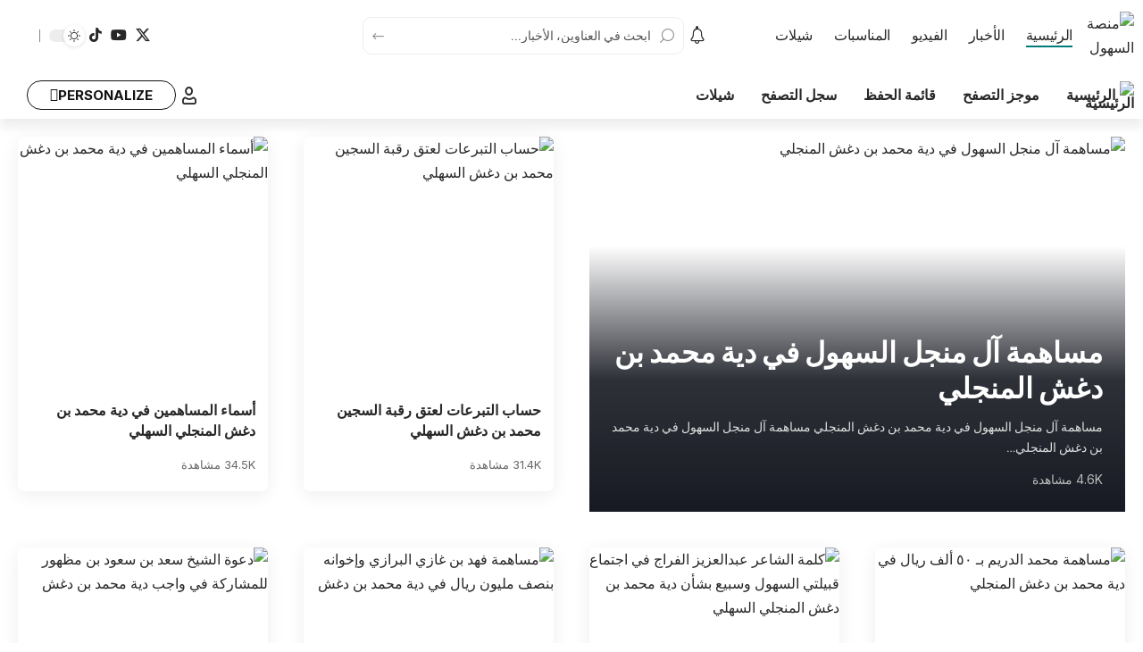

--- FILE ---
content_type: text/html; charset=UTF-8
request_url: https://alsuhol.net/?th90_sidebar=sidebar-3
body_size: 87068
content:
<!DOCTYPE html>
<html dir="rtl" lang="ar" prefix="og: https://ogp.me/ns#">
<head>
    <meta charset="UTF-8" />
    <meta http-equiv="X-UA-Compatible" content="IE=edge" />
	<meta name="viewport" content="width=device-width, initial-scale=1.0" />
    <link rel="profile" href="https://gmpg.org/xfn/11" />
	
<!-- تحسين مُحركات البحث بواسطة رانك ماث برو (Rank Math PRO)-  https://s.rankmath.com/home -->
<title>منصة السهول</title>
<meta name="description" content="تابع عبر منصة السهول أخبار قبيلة السهول ومناسباتها الاجتماعية، وأبرز الفعاليات، والمشاركات، وكل ما يتعلق بالقبيلة من أخبار موثوقة تُنشر أولًا بأول."/>
<meta name="robots" content="follow, index, max-snippet:-1, max-video-preview:-1, max-image-preview:large"/>
<link rel="preconnect" href="https://fonts.gstatic.com" crossorigin><link rel="preload" as="style" onload="this.onload=null;this.rel='stylesheet'" id="rb-preload-gfonts" href="https://fonts.googleapis.com/css?family=Roboto%3A200%2C300%2C400%2C500%2C600%2C700%2C800%2C900%2C100italic%2C200italic%2C300italic%2C400italic%2C500italic%2C600italic%2C700italic%2C800italic%2C900italic%7CInter%3A900%2C700%2C600%2C400%2C500&amp;display=swap" crossorigin><noscript><link rel="stylesheet" href="https://fonts.googleapis.com/css?family=Roboto%3A200%2C300%2C400%2C500%2C600%2C700%2C800%2C900%2C100italic%2C200italic%2C300italic%2C400italic%2C500italic%2C600italic%2C700italic%2C800italic%2C900italic%7CInter%3A900%2C700%2C600%2C400%2C500&amp;display=swap"></noscript><link rel="canonical" href="https://alsuhol.net/" />
<meta property="og:locale" content="ar_AR" />
<meta property="og:type" content="website" />
<meta property="og:title" content="منصة السهول" />
<meta property="og:description" content="تابع عبر منصة السهول أخبار قبيلة السهول ومناسباتها الاجتماعية، وأبرز الفعاليات، والمشاركات، وكل ما يتعلق بالقبيلة من أخبار موثوقة تُنشر أولًا بأول." />
<meta property="og:url" content="https://alsuhol.net/" />
<meta property="og:site_name" content="منصة السهول" />
<meta property="og:updated_time" content="2026-01-28T20:40:50+03:00" />
<meta property="og:image" content="https://alsuhol.net/wp-content/uploads/2025/05/sdgdsg.jpg" />
<meta property="og:image:secure_url" content="https://alsuhol.net/wp-content/uploads/2025/05/sdgdsg.jpg" />
<meta property="og:image:width" content="1200" />
<meta property="og:image:height" content="630" />
<meta property="og:image:alt" content="منصة السهول" />
<meta property="og:image:type" content="image/jpeg" />
<meta name="twitter:card" content="summary_large_image" />
<meta name="twitter:title" content="منصة السهول" />
<meta name="twitter:description" content="تابع عبر منصة السهول أخبار قبيلة السهول ومناسباتها الاجتماعية، وأبرز الفعاليات، والمشاركات، وكل ما يتعلق بالقبيلة من أخبار موثوقة تُنشر أولًا بأول." />
<meta name="twitter:site" content="@alsuhol_net" />
<meta name="twitter:creator" content="@alsuhol_net" />
<meta name="twitter:image" content="https://alsuhol.net/wp-content/uploads/2025/05/sdgdsg.jpg" />
<meta name="twitter:label1" content="كُتب بواسطة" />
<meta name="twitter:data1" content="عبيد بن ناصر" />
<meta name="twitter:label2" content="مدة القراءة" />
<meta name="twitter:data2" content="دقيقتين (2)" />
<script type="application/ld+json" class="rank-math-schema-pro">{"@context":"https://schema.org","@graph":[{"@type":"Place","@id":"https://alsuhol.net/#place","address":{"@type":"PostalAddress","streetAddress":"\u0644\u0627 \u064a\u0648\u062c\u062f \u0645\u0642\u0631 \u0641\u0639\u0644\u064a","addressLocality":"\u0627\u0644\u0631\u064a\u0627\u0636","addressRegion":"\u0627\u0644\u0631\u064a\u0627\u0636","postalCode":"11411","addressCountry":"SA"}},{"@type":["NewsMediaOrganization","Organization"],"@id":"https://alsuhol.net/#organization","name":"\u0645\u0646\u0635\u0629 \u0627\u0644\u0633\u0647\u0648\u0644","url":"https://alsuhol.net","sameAs":["https://twitter.com/alsuhol_net","https://www.tiktok.com/@alsuhol.net","https://www.instagram.com/alsuhol_net/","https://www.threads.com/@alsuhol_net","https://www.pinterest.com/alsuhol_net/","https://x.com/alsuhol_net","https://www.youtube.com/@alsuhol_net","https://www.snapchat.com/add/alsuhol.net"],"email":"sa@alsuhol.net","address":{"@type":"PostalAddress","streetAddress":"\u0644\u0627 \u064a\u0648\u062c\u062f \u0645\u0642\u0631 \u0641\u0639\u0644\u064a","addressLocality":"\u0627\u0644\u0631\u064a\u0627\u0636","addressRegion":"\u0627\u0644\u0631\u064a\u0627\u0636","postalCode":"11411","addressCountry":"SA"},"logo":{"@type":"ImageObject","@id":"https://alsuhol.net/#logo","url":"https://alsuhol.net/wp-content/uploads/2025/05/ffgg.webp","contentUrl":"https://alsuhol.net/wp-content/uploads/2025/05/ffgg.webp","caption":"\u0645\u0646\u0635\u0629 \u0627\u0644\u0633\u0647\u0648\u0644","inLanguage":"ar","width":"500","height":"500"},"contactPoint":[{"@type":"ContactPoint","telephone":"+966-55-643-1123","contactType":"customer support"}],"description":"\u0645\u0646\u0635\u0629 \u0627\u0644\u0633\u0647\u0648\u0644 \u0647\u064a \u0646\u0627\u0641\u0630\u0629 \u0625\u0639\u0644\u0627\u0645\u064a\u0629 \u0631\u0642\u0645\u064a\u0629 \u062a\u0647\u062a\u0645 \u0628\u062a\u0648\u062b\u064a\u0642 \u0648\u0646\u0634\u0631 \u0623\u062e\u0628\u0627\u0631 \u0648\u0642\u0635\u0627\u0626\u062f \u0648\u0645\u0646\u0627\u0633\u0628\u0627\u062a \u0642\u0628\u064a\u0644\u0629 \u0627\u0644\u0633\u0647\u0648\u0644\u060c \u0628\u0623\u0633\u0644\u0648\u0628 \u0627\u062d\u062a\u0631\u0627\u0641\u064a \u0648\u0647\u0648\u064a\u0651\u0629 \u0648\u0627\u0636\u062d\u0629 \u062a\u0639\u0628\u0651\u0631 \u0639\u0646 \u062a\u0627\u0631\u064a\u062e\u0647\u0627 \u0648\u0645\u0648\u0631\u0648\u062b\u0647\u0627 \u0627\u0644\u0639\u0631\u064a\u0642.","foundingDate":"2021","legalName":"\u0645\u0646\u0635\u0629 \u0627\u0644\u0633\u0647\u0648\u0644","location":{"@id":"https://alsuhol.net/#place"}},{"@type":"WebSite","@id":"https://alsuhol.net/#website","url":"https://alsuhol.net","name":"\u0645\u0646\u0635\u0629 \u0627\u0644\u0633\u0647\u0648\u0644","alternateName":"\u0627\u0644\u0633\u0647\u0648\u0644","publisher":{"@id":"https://alsuhol.net/#organization"},"inLanguage":"ar","potentialAction":{"@type":"SearchAction","target":"https://alsuhol.net/?s={search_term_string}","query-input":"required name=search_term_string"}},{"@type":"ImageObject","@id":"https://alsuhol.net/wp-content/uploads/2026/01/fhdfhdfhh-scaled.webp","url":"https://alsuhol.net/wp-content/uploads/2026/01/fhdfhdfhh-scaled.webp","width":"200","height":"200","inLanguage":"ar"},{"@type":"WebPage","@id":"https://alsuhol.net/#webpage","url":"https://alsuhol.net/","name":"\u0645\u0646\u0635\u0629 \u0627\u0644\u0633\u0647\u0648\u0644","datePublished":"2021-09-12T09:04:35+03:00","dateModified":"2026-01-28T20:40:50+03:00","about":{"@id":"https://alsuhol.net/#organization"},"isPartOf":{"@id":"https://alsuhol.net/#website"},"primaryImageOfPage":{"@id":"https://alsuhol.net/wp-content/uploads/2026/01/fhdfhdfhh-scaled.webp"},"inLanguage":"ar"}]}</script>
<meta name="yandex-verification" content="b52a732b89e50653" />
<!-- /إضافة تحسين محركات البحث لووردبريس Rank Math -->

<link rel='dns-prefetch' href='//cdn.jsdelivr.net' />
<link rel='dns-prefetch' href='//applepay.cdn-apple.com' />
<link rel='dns-prefetch' href='//img.mpay.samsung.com' />
<link rel='dns-prefetch' href='//www.googletagmanager.com' />
<link rel='dns-prefetch' href='//pagead2.googlesyndication.com' />
<link rel="alternate" type="application/rss+xml" title="منصة السهول &laquo; الخلاصة" href="https://alsuhol.net/feed/" />
<link rel="alternate" type="application/rss+xml" title="منصة السهول &laquo; خلاصة التعليقات" href="https://alsuhol.net/comments/feed/" />
<link rel="alternate" title="oEmbed (JSON)" type="application/json+oembed" href="https://alsuhol.net/wp-json/oembed/1.0/embed?url=https%3A%2F%2Falsuhol.net%2F" />
<link rel="alternate" title="oEmbed (XML)" type="text/xml+oembed" href="https://alsuhol.net/wp-json/oembed/1.0/embed?url=https%3A%2F%2Falsuhol.net%2F&#038;format=xml" />
<script type="application/ld+json">{
    "@context": "https://schema.org",
    "@type": "Organization",
    "legalName": "\u0645\u0646\u0635\u0629 \u0627\u0644\u0633\u0647\u0648\u0644",
    "url": "https://alsuhol.net/",
    "logo": "https://alsuhol.net/wp-content/uploads/2025/12/4-e1766327073442.webp",
    "sameAs": [
        "https://x.com/alsuhol_net",
        "https://www.youtube.com/@alsuhol_net",
        "https://www.tiktok.com/@alsuhol.net"
    ]
}</script>
<style id='wp-img-auto-sizes-contain-inline-css'>
img:is([sizes=auto i],[sizes^="auto," i]){contain-intrinsic-size:3000px 1500px}
/*# sourceURL=wp-img-auto-sizes-contain-inline-css */
</style>
<style id='wp-emoji-styles-inline-css'>

	img.wp-smiley, img.emoji {
		display: inline !important;
		border: none !important;
		box-shadow: none !important;
		height: 1em !important;
		width: 1em !important;
		margin: 0 0.07em !important;
		vertical-align: -0.1em !important;
		background: none !important;
		padding: 0 !important;
	}
/*# sourceURL=wp-emoji-styles-inline-css */
</style>
<style id='classic-theme-styles-inline-css'>
/*! This file is auto-generated */
.wp-block-button__link{color:#fff;background-color:#32373c;border-radius:9999px;box-shadow:none;text-decoration:none;padding:calc(.667em + 2px) calc(1.333em + 2px);font-size:1.125em}.wp-block-file__button{background:#32373c;color:#fff;text-decoration:none}
/*# sourceURL=/wp-includes/css/classic-themes.min.css */
</style>
<link rel='stylesheet' id='foxiz-elements-css' href='https://alsuhol.net/wp-content/plugins/foxiz-core/lib/foxiz-elements/public/style-rtl.css?ver=3.1' media='all' />
<style id='global-styles-inline-css'>
:root{--wp--preset--aspect-ratio--square: 1;--wp--preset--aspect-ratio--4-3: 4/3;--wp--preset--aspect-ratio--3-4: 3/4;--wp--preset--aspect-ratio--3-2: 3/2;--wp--preset--aspect-ratio--2-3: 2/3;--wp--preset--aspect-ratio--16-9: 16/9;--wp--preset--aspect-ratio--9-16: 9/16;--wp--preset--color--black: #000000;--wp--preset--color--cyan-bluish-gray: #abb8c3;--wp--preset--color--white: #ffffff;--wp--preset--color--pale-pink: #f78da7;--wp--preset--color--vivid-red: #cf2e2e;--wp--preset--color--luminous-vivid-orange: #ff6900;--wp--preset--color--luminous-vivid-amber: #fcb900;--wp--preset--color--light-green-cyan: #7bdcb5;--wp--preset--color--vivid-green-cyan: #00d084;--wp--preset--color--pale-cyan-blue: #8ed1fc;--wp--preset--color--vivid-cyan-blue: #0693e3;--wp--preset--color--vivid-purple: #9b51e0;--wp--preset--gradient--vivid-cyan-blue-to-vivid-purple: linear-gradient(135deg,rgb(6,147,227) 0%,rgb(155,81,224) 100%);--wp--preset--gradient--light-green-cyan-to-vivid-green-cyan: linear-gradient(135deg,rgb(122,220,180) 0%,rgb(0,208,130) 100%);--wp--preset--gradient--luminous-vivid-amber-to-luminous-vivid-orange: linear-gradient(135deg,rgb(252,185,0) 0%,rgb(255,105,0) 100%);--wp--preset--gradient--luminous-vivid-orange-to-vivid-red: linear-gradient(135deg,rgb(255,105,0) 0%,rgb(207,46,46) 100%);--wp--preset--gradient--very-light-gray-to-cyan-bluish-gray: linear-gradient(135deg,rgb(238,238,238) 0%,rgb(169,184,195) 100%);--wp--preset--gradient--cool-to-warm-spectrum: linear-gradient(135deg,rgb(74,234,220) 0%,rgb(151,120,209) 20%,rgb(207,42,186) 40%,rgb(238,44,130) 60%,rgb(251,105,98) 80%,rgb(254,248,76) 100%);--wp--preset--gradient--blush-light-purple: linear-gradient(135deg,rgb(255,206,236) 0%,rgb(152,150,240) 100%);--wp--preset--gradient--blush-bordeaux: linear-gradient(135deg,rgb(254,205,165) 0%,rgb(254,45,45) 50%,rgb(107,0,62) 100%);--wp--preset--gradient--luminous-dusk: linear-gradient(135deg,rgb(255,203,112) 0%,rgb(199,81,192) 50%,rgb(65,88,208) 100%);--wp--preset--gradient--pale-ocean: linear-gradient(135deg,rgb(255,245,203) 0%,rgb(182,227,212) 50%,rgb(51,167,181) 100%);--wp--preset--gradient--electric-grass: linear-gradient(135deg,rgb(202,248,128) 0%,rgb(113,206,126) 100%);--wp--preset--gradient--midnight: linear-gradient(135deg,rgb(2,3,129) 0%,rgb(40,116,252) 100%);--wp--preset--font-size--small: 13px;--wp--preset--font-size--medium: 20px;--wp--preset--font-size--large: 36px;--wp--preset--font-size--x-large: 42px;--wp--preset--spacing--20: 0.44rem;--wp--preset--spacing--30: 0.67rem;--wp--preset--spacing--40: 1rem;--wp--preset--spacing--50: 1.5rem;--wp--preset--spacing--60: 2.25rem;--wp--preset--spacing--70: 3.38rem;--wp--preset--spacing--80: 5.06rem;--wp--preset--shadow--natural: 6px 6px 9px rgba(0, 0, 0, 0.2);--wp--preset--shadow--deep: 12px 12px 50px rgba(0, 0, 0, 0.4);--wp--preset--shadow--sharp: 6px 6px 0px rgba(0, 0, 0, 0.2);--wp--preset--shadow--outlined: 6px 6px 0px -3px rgb(255, 255, 255), 6px 6px rgb(0, 0, 0);--wp--preset--shadow--crisp: 6px 6px 0px rgb(0, 0, 0);}:where(.is-layout-flex){gap: 0.5em;}:where(.is-layout-grid){gap: 0.5em;}body .is-layout-flex{display: flex;}.is-layout-flex{flex-wrap: wrap;align-items: center;}.is-layout-flex > :is(*, div){margin: 0;}body .is-layout-grid{display: grid;}.is-layout-grid > :is(*, div){margin: 0;}:where(.wp-block-columns.is-layout-flex){gap: 2em;}:where(.wp-block-columns.is-layout-grid){gap: 2em;}:where(.wp-block-post-template.is-layout-flex){gap: 1.25em;}:where(.wp-block-post-template.is-layout-grid){gap: 1.25em;}.has-black-color{color: var(--wp--preset--color--black) !important;}.has-cyan-bluish-gray-color{color: var(--wp--preset--color--cyan-bluish-gray) !important;}.has-white-color{color: var(--wp--preset--color--white) !important;}.has-pale-pink-color{color: var(--wp--preset--color--pale-pink) !important;}.has-vivid-red-color{color: var(--wp--preset--color--vivid-red) !important;}.has-luminous-vivid-orange-color{color: var(--wp--preset--color--luminous-vivid-orange) !important;}.has-luminous-vivid-amber-color{color: var(--wp--preset--color--luminous-vivid-amber) !important;}.has-light-green-cyan-color{color: var(--wp--preset--color--light-green-cyan) !important;}.has-vivid-green-cyan-color{color: var(--wp--preset--color--vivid-green-cyan) !important;}.has-pale-cyan-blue-color{color: var(--wp--preset--color--pale-cyan-blue) !important;}.has-vivid-cyan-blue-color{color: var(--wp--preset--color--vivid-cyan-blue) !important;}.has-vivid-purple-color{color: var(--wp--preset--color--vivid-purple) !important;}.has-black-background-color{background-color: var(--wp--preset--color--black) !important;}.has-cyan-bluish-gray-background-color{background-color: var(--wp--preset--color--cyan-bluish-gray) !important;}.has-white-background-color{background-color: var(--wp--preset--color--white) !important;}.has-pale-pink-background-color{background-color: var(--wp--preset--color--pale-pink) !important;}.has-vivid-red-background-color{background-color: var(--wp--preset--color--vivid-red) !important;}.has-luminous-vivid-orange-background-color{background-color: var(--wp--preset--color--luminous-vivid-orange) !important;}.has-luminous-vivid-amber-background-color{background-color: var(--wp--preset--color--luminous-vivid-amber) !important;}.has-light-green-cyan-background-color{background-color: var(--wp--preset--color--light-green-cyan) !important;}.has-vivid-green-cyan-background-color{background-color: var(--wp--preset--color--vivid-green-cyan) !important;}.has-pale-cyan-blue-background-color{background-color: var(--wp--preset--color--pale-cyan-blue) !important;}.has-vivid-cyan-blue-background-color{background-color: var(--wp--preset--color--vivid-cyan-blue) !important;}.has-vivid-purple-background-color{background-color: var(--wp--preset--color--vivid-purple) !important;}.has-black-border-color{border-color: var(--wp--preset--color--black) !important;}.has-cyan-bluish-gray-border-color{border-color: var(--wp--preset--color--cyan-bluish-gray) !important;}.has-white-border-color{border-color: var(--wp--preset--color--white) !important;}.has-pale-pink-border-color{border-color: var(--wp--preset--color--pale-pink) !important;}.has-vivid-red-border-color{border-color: var(--wp--preset--color--vivid-red) !important;}.has-luminous-vivid-orange-border-color{border-color: var(--wp--preset--color--luminous-vivid-orange) !important;}.has-luminous-vivid-amber-border-color{border-color: var(--wp--preset--color--luminous-vivid-amber) !important;}.has-light-green-cyan-border-color{border-color: var(--wp--preset--color--light-green-cyan) !important;}.has-vivid-green-cyan-border-color{border-color: var(--wp--preset--color--vivid-green-cyan) !important;}.has-pale-cyan-blue-border-color{border-color: var(--wp--preset--color--pale-cyan-blue) !important;}.has-vivid-cyan-blue-border-color{border-color: var(--wp--preset--color--vivid-cyan-blue) !important;}.has-vivid-purple-border-color{border-color: var(--wp--preset--color--vivid-purple) !important;}.has-vivid-cyan-blue-to-vivid-purple-gradient-background{background: var(--wp--preset--gradient--vivid-cyan-blue-to-vivid-purple) !important;}.has-light-green-cyan-to-vivid-green-cyan-gradient-background{background: var(--wp--preset--gradient--light-green-cyan-to-vivid-green-cyan) !important;}.has-luminous-vivid-amber-to-luminous-vivid-orange-gradient-background{background: var(--wp--preset--gradient--luminous-vivid-amber-to-luminous-vivid-orange) !important;}.has-luminous-vivid-orange-to-vivid-red-gradient-background{background: var(--wp--preset--gradient--luminous-vivid-orange-to-vivid-red) !important;}.has-very-light-gray-to-cyan-bluish-gray-gradient-background{background: var(--wp--preset--gradient--very-light-gray-to-cyan-bluish-gray) !important;}.has-cool-to-warm-spectrum-gradient-background{background: var(--wp--preset--gradient--cool-to-warm-spectrum) !important;}.has-blush-light-purple-gradient-background{background: var(--wp--preset--gradient--blush-light-purple) !important;}.has-blush-bordeaux-gradient-background{background: var(--wp--preset--gradient--blush-bordeaux) !important;}.has-luminous-dusk-gradient-background{background: var(--wp--preset--gradient--luminous-dusk) !important;}.has-pale-ocean-gradient-background{background: var(--wp--preset--gradient--pale-ocean) !important;}.has-electric-grass-gradient-background{background: var(--wp--preset--gradient--electric-grass) !important;}.has-midnight-gradient-background{background: var(--wp--preset--gradient--midnight) !important;}.has-small-font-size{font-size: var(--wp--preset--font-size--small) !important;}.has-medium-font-size{font-size: var(--wp--preset--font-size--medium) !important;}.has-large-font-size{font-size: var(--wp--preset--font-size--large) !important;}.has-x-large-font-size{font-size: var(--wp--preset--font-size--x-large) !important;}
:where(.wp-block-post-template.is-layout-flex){gap: 1.25em;}:where(.wp-block-post-template.is-layout-grid){gap: 1.25em;}
:where(.wp-block-term-template.is-layout-flex){gap: 1.25em;}:where(.wp-block-term-template.is-layout-grid){gap: 1.25em;}
:where(.wp-block-columns.is-layout-flex){gap: 2em;}:where(.wp-block-columns.is-layout-grid){gap: 2em;}
:root :where(.wp-block-pullquote){font-size: 1.5em;line-height: 1.6;}
/*# sourceURL=global-styles-inline-css */
</style>
<link rel='stylesheet' id='contact-form-7-css' href='https://alsuhol.net/wp-content/plugins/contact-form-7/includes/css/styles.css?ver=6.1.4' media='all' />
<link rel='stylesheet' id='contact-form-7-rtl-css' href='https://alsuhol.net/wp-content/plugins/contact-form-7/includes/css/styles-rtl.css?ver=6.1.4' media='all' />
<link rel='stylesheet' id='woocommerce-layout-rtl-css' href='https://alsuhol.net/wp-content/plugins/woocommerce/assets/css/woocommerce-layout-rtl.css?ver=10.4.3' media='all' />
<link rel='stylesheet' id='woocommerce-smallscreen-rtl-css' href='https://alsuhol.net/wp-content/plugins/woocommerce/assets/css/woocommerce-smallscreen-rtl.css?ver=10.4.3' media='only screen and (max-width: 768px)' />
<style id='woocommerce-inline-inline-css'>
.woocommerce form .form-row .required { visibility: visible; }
/*# sourceURL=woocommerce-inline-inline-css */
</style>
<link rel='stylesheet' id='fancybox-css-css' href='https://cdn.jsdelivr.net/npm/@fancyapps/ui@4/dist/fancybox.css' media='all' />
<link rel='stylesheet' id='elementor-icons-css' href='https://alsuhol.net/wp-content/plugins/elementor/assets/lib/eicons/css/elementor-icons.min.css?ver=5.46.0' media='all' />
<link rel='stylesheet' id='elementor-frontend-css' href='https://alsuhol.net/wp-content/plugins/elementor/assets/css/frontend.min.css?ver=3.34.3' media='all' />
<link rel='stylesheet' id='elementor-post-23205-css' href='https://alsuhol.net/wp-content/uploads/elementor/css/post-23205.css?ver=1769689753' media='all' />
<link rel='stylesheet' id='elementor-post-945-css' href='https://alsuhol.net/wp-content/uploads/elementor/css/post-945.css?ver=1769689753' media='all' />
<link rel='stylesheet' id='elementor-post-27077-css' href='https://alsuhol.net/wp-content/uploads/elementor/css/post-27077.css?ver=1769689753' media='all' />
<link rel='stylesheet' id='elementor-post-1758-css' href='https://alsuhol.net/wp-content/uploads/elementor/css/post-1758.css?ver=1769689753' media='all' />
<link rel='stylesheet' id='elementor-post-1877-css' href='https://alsuhol.net/wp-content/uploads/elementor/css/post-1877.css?ver=1769689753' media='all' />

<link rel='stylesheet' id='foxiz-main-css' href='https://alsuhol.net/wp-content/themes/foxiz/assets/css/rtl.css?ver=2.7.0' media='all' />
<style id='foxiz-main-inline-css'>
:root {--body-family:Roboto;--body-fweight:400;--body-fcolor:#282828;--body-fsize:16px;--h1-family:Inter;--h1-fweight:900;--h1-fsize:36px;--h2-family:Inter;--h2-fweight:900;--h2-fsize:26px;--h3-family:Inter;--h3-fweight:700;--h3-fsize:19px;--h4-family:Inter;--h4-fweight:700;--h4-fsize:16px;--h5-family:Inter;--h5-fweight:700;--h5-fsize:14px;--h6-family:Inter;--h6-fweight:700;--h6-fsize:12px;--cat-family:Inter;--cat-fweight:600;--cat-transform:uppercase;--cat-fsize:11px;--cat-fspace:-0.02273em;--meta-family:Inter;--meta-fweight:400;--meta-transform:uppercase;--meta-fsize:11px;--meta-b-family:Inter;--meta-b-fweight:600;--meta-b-transform:uppercase;--input-family:Roboto;--input-fweight:500;--input-fsize:14px;--btn-family:Inter;--btn-fweight:700;--btn-transform:uppercase;--btn-fsize:12px;--menu-family:Inter;--menu-fweight:500;--menu-fsize:16px;--submenu-family:Inter;--submenu-fweight:500;--submenu-fsize:15px;--dwidgets-family:Inter;--dwidgets-fweight:700;--dwidgets-fsize:13px;--headline-family:Inter;--headline-fweight:900;--headline-fsize:46px;--tagline-family:Roboto;--tagline-fweight:500;--tagline-fsize:17px;--heading-family:Inter;--heading-fweight:700;--subheading-family:Roboto;--subheading-fweight:400;--subheading-fsize:14px;--quote-family:Inter;--quote-fweight:900;--quote-fspace:-1px;--excerpt-family:Roboto;--excerpt-fweight:500;--bcrumb-family:Inter;--bcrumb-fweight:500;--bcrumb-fsize:14px;--readmore-fsize : 12px;--headline-s-fsize : 46px;--tagline-s-fsize : 17px;}@media (max-width: 1024px) {body {--body-fsize : 15px;--h1-fsize : 32px;--h2-fsize : 24px;--h3-fsize : 17px;--h4-fsize : 15px;--h5-fsize : 13px;--h6-fsize : 12px;--meta-fsize : 11px;--readmore-fsize : 11px;--input-fsize : 13px;--btn-fsize : 11px;--bcrumb-fsize : 13px;--excerpt-fsize : 13px;--dwidgets-fsize : 12px;--headline-fsize : 32px;--headline-s-fsize : 32px;--tagline-fsize : 15px;--tagline-s-fsize : 15px;}}@media (max-width: 767px) {body {--body-fsize : 15px;--h1-fsize : 22px;--h2-fsize : 20px;--h3-fsize : 16px;--h4-fsize : 14px;--h5-fsize : 12px;--h6-fsize : 12px;--meta-fsize : 11px;--readmore-fsize : 11px;--input-fsize : 13px;--btn-fsize : 11px;--bcrumb-fsize : 12px;--excerpt-fsize : 12px;--dwidgets-fsize : 12px;--headline-fsize : 26px;--headline-s-fsize : 26px;--tagline-fsize : 14px;--tagline-s-fsize : 14px;}}:root {--g-color :#007c7a;--g-color-90 :#007c7ae6;--bcrumb-color :#282828;}[data-theme="dark"], .light-scheme {--dark-accent :#171a22;--dark-accent-90 :#171a22e6;--dark-accent-0 :#171a2200;--bcrumb-color :#ffffff;--wcac-color :#ffffff;}.is-hd-1, .is-hd-2, .is-hd-3 {--hd-logo-height :40px;}.is-hd-4 {--hd-logo-height :40px;}[data-theme="dark"].is-hd-4 {--nav-bg: #191c20;--nav-bg-from: #191c20;--nav-bg-to: #191c20;--nav-bg-glass: #191c2011;--nav-bg-glass-from: #191c2011;--nav-bg-glass-to: #191c2011;}.is-hd-5, body.is-hd-5:not(.sticky-on) {--hd-logo-height :40px;}[data-theme="dark"].is-hd-5, [data-theme="dark"].is-hd-5:not(.sticky-on) {--nav-bg: #191c20;--nav-bg-from: #191c20;--nav-bg-to: #191c20;--nav-bg-glass: #191c2011;--nav-bg-glass-from: #191c2011;--nav-bg-glass-to: #191c2011;}:root {--topad-spacing :15px;--round-3 :7px;--round-5 :10px;--round-7 :15px;--hyperlink-line-color :var(--g-color);--mlogo-height :70px;--s-content-width : 760px;--max-width-wo-sb : 840px;--s10-feat-ratio :45%;--s11-feat-ratio :45%;--login-popup-w : 350px;}.p-readmore { font-family:Inter;font-weight:700;text-transform:uppercase;}.mobile-menu > li > a  { font-family:Inter;font-weight:500;font-size:14px;}.mobile-menu .sub-menu a, .logged-mobile-menu a { font-family:Inter;font-weight:700;font-size:14px;}.mobile-qview a { font-family:Inter;font-weight:700;font-size:14px;}.search-header:before { background-repeat : no-repeat;background-size : cover;background-image : url(https://alsuhol.net/wp-content/uploads/2025/05/bg-s-1.png);background-attachment : scroll;background-position : center center;}[data-theme="dark"] .search-header:before { background-repeat : no-repeat;background-size : cover;background-attachment : scroll;background-position : center center;}#amp-mobile-version-switcher { display: none; }
/*# sourceURL=foxiz-main-inline-css */
</style>
<link rel='stylesheet' id='foxiz-print-css' href='https://alsuhol.net/wp-content/themes/foxiz/assets/css/print.css?ver=2.7.0' media='all' />
<link rel='stylesheet' id='foxiz-woocommerce-css' href='https://alsuhol.net/wp-content/themes/foxiz/assets/css/woocommerce-rtl.css?ver=2.7.0' media='all' />
<link rel='stylesheet' id='foxiz-style-css' href='https://alsuhol.net/wp-content/themes/foxiz/style.css?ver=2.7.0' media='all' />
<link rel='stylesheet' id='elementor-icons-shared-0-css' href='https://alsuhol.net/wp-content/plugins/elementor/assets/lib/font-awesome/css/fontawesome.min.css?ver=5.15.3' media='all' />
<link rel='stylesheet' id='elementor-icons-fa-regular-css' href='https://alsuhol.net/wp-content/plugins/elementor/assets/lib/font-awesome/css/regular.min.css?ver=5.15.3' media='all' />
<script src="https://alsuhol.net/wp-includes/js/jquery/jquery.min.js?ver=3.7.1" id="jquery-core-js"></script>
<script src="https://alsuhol.net/wp-includes/js/jquery/jquery-migrate.min.js?ver=3.4.1" id="jquery-migrate-js"></script>
<script src="https://alsuhol.net/wp-content/plugins/woocommerce/assets/js/jquery-blockui/jquery.blockUI.min.js?ver=2.7.0-wc.10.4.3" id="wc-jquery-blockui-js" data-wp-strategy="defer"></script>
<script id="wc-add-to-cart-js-extra">
var wc_add_to_cart_params = {"ajax_url":"/wp-admin/admin-ajax.php","wc_ajax_url":"/?wc-ajax=%%endpoint%%","i18n_view_cart":"\u0639\u0631\u0636 \u0627\u0644\u0633\u0644\u0629","cart_url":"https://alsuhol.net/cart/","is_cart":"","cart_redirect_after_add":"no"};
//# sourceURL=wc-add-to-cart-js-extra
</script>
<script src="https://alsuhol.net/wp-content/plugins/woocommerce/assets/js/frontend/add-to-cart.min.js?ver=10.4.3" id="wc-add-to-cart-js" defer data-wp-strategy="defer"></script>
<script src="https://alsuhol.net/wp-content/plugins/woocommerce/assets/js/js-cookie/js.cookie.min.js?ver=2.1.4-wc.10.4.3" id="wc-js-cookie-js" data-wp-strategy="defer"></script>
<script id="woocommerce-js-extra">
var woocommerce_params = {"ajax_url":"/wp-admin/admin-ajax.php","wc_ajax_url":"/?wc-ajax=%%endpoint%%","i18n_password_show":"\u0639\u0631\u0636 \u0643\u0644\u0645\u0629 \u0627\u0644\u0645\u0631\u0648\u0631","i18n_password_hide":"\u0625\u062e\u0641\u0627\u0621 \u0643\u0644\u0645\u0629 \u0627\u0644\u0645\u0631\u0648\u0631"};
//# sourceURL=woocommerce-js-extra
</script>
<script src="https://alsuhol.net/wp-content/plugins/woocommerce/assets/js/frontend/woocommerce.min.js?ver=10.4.3" id="woocommerce-js" data-wp-strategy="defer"></script>

<!-- Google tag (gtag.js) snippet added by Site Kit -->
<!-- Google Analytics snippet added by Site Kit -->
<script src="https://www.googletagmanager.com/gtag/js?id=GT-TQS7QPX6" id="google_gtagjs-js" async></script>
<script id="google_gtagjs-js-after">
window.dataLayer = window.dataLayer || [];function gtag(){dataLayer.push(arguments);}
gtag("set","linker",{"domains":["alsuhol.net"]});
gtag("js", new Date());
gtag("set", "developer_id.dZTNiMT", true);
gtag("config", "GT-TQS7QPX6");
 window._googlesitekit = window._googlesitekit || {}; window._googlesitekit.throttledEvents = []; window._googlesitekit.gtagEvent = (name, data) => { var key = JSON.stringify( { name, data } ); if ( !! window._googlesitekit.throttledEvents[ key ] ) { return; } window._googlesitekit.throttledEvents[ key ] = true; setTimeout( () => { delete window._googlesitekit.throttledEvents[ key ]; }, 5 ); gtag( "event", name, { ...data, event_source: "site-kit" } ); }; 
//# sourceURL=google_gtagjs-js-after
</script>
<script src="https://alsuhol.net/wp-content/themes/foxiz/assets/js/highlight-share.js?ver=1" id="highlight-share-js"></script>
<script id="wc-country-select-js-extra">
var wc_country_select_params = {"countries":"{\"AF\":[],\"AL\":{\"AL-01\":\"\\u0628\\u064a\\u0631\\u0627\\u062a\",\"AL-09\":\"\\u062f\\u064a\\u0628\\u0631\",\"AL-02\":\"\\u062f\\u0648\\u0631\\u064a\\u0633\",\"AL-03\":\"\\u0625\\u0644\\u0628\\u0627\\u0633\\u0627\\u0646\",\"AL-04\":\"\\u0641\\u064a\\u064a\\u0631\",\"AL-05\":\"\\u062c\\u064a\\u0631\\u0648\\u0643\\u0627\\u0633\\u062a\\u0631\",\"AL-06\":\"\\u0643\\u0648\\u0631\\u062a\\u0634\\u064a\",\"AL-07\":\"\\u0643\\u0648\\u0643\\u0633\",\"AL-08\":\"\\u0644\\u064a\\u0632\\u0647\\u064a\",\"AL-10\":\"\\u0634\\u0643\\u0648\\u062f\\u0631\",\"AL-11\":\"\\u062a\\u064a\\u0631\\u0627\\u0646\\u0627\",\"AL-12\":\"\\u0641\\u0644\\u0648\\u0631\\u0647\"},\"AO\":{\"BGO\":\"\\u0645\\u0642\\u0627\\u0637\\u0639\\u0629 \\u0628\\u0646\\u063a\\u0648\",\"BLU\":\"\\u0628\\u0646\\u063a\\u064a\\u0644\\u0627\",\"BIE\":\"\\u0645\\u0642\\u0627\\u0637\\u0639\\u0629 \\u0628\\u064a\\u064a\",\"CAB\":\"\\u0645\\u0642\\u0627\\u0637\\u0639\\u0629 \\u0643\\u0627\\u0628\\u064a\\u0646\\u062f\\u0627\",\"CNN\":\"\\u0645\\u0642\\u0627\\u0637\\u0639\\u0629 \\u0643\\u0648\\u0646\\u064a\\u0646\\u064a\",\"HUA\":\"\\u0645\\u0642\\u0627\\u0637\\u0639\\u0629 \\u0647\\u0648\\u0627\\u0645\\u0628\\u0648\",\"HUI\":\"\\u0647\\u0648\\u064a\\u0644\\u0627\",\"CCU\":\"\\u0645\\u0642\\u0627\\u0637\\u0639\\u0629 \\u0643\\u0648\\u0627\\u0646\\u062f\\u0648 \\u0643\\u0648\\u0628\\u0627\\u0646\\u063a\\u0648\",\"CNO\":\"\\u0645\\u0642\\u0627\\u0637\\u0639\\u0629 \\u0643\\u0648\\u0627\\u0646\\u0632\\u0627 \\u0646\\u0648\\u0631\\u062a\",\"CUS\":\"\\u0645\\u0642\\u0627\\u0637\\u0639\\u0629 \\u0643\\u0648\\u0627\\u0646\\u0632\\u0627 \\u0633\\u0648\\u0644\",\"LUA\":\"\\u0644\\u0648\\u0627\\u0646\\u062f\\u0627\",\"LNO\":\"\\u0645\\u0642\\u0627\\u0637\\u0639\\u0629 \\u0644\\u0648\\u0646\\u062f\\u0627 \\u0646\\u0648\\u0631\\u062a\\u064a\",\"LSU\":\"\\u0645\\u0642\\u0627\\u0637\\u0639\\u0629 \\u0644\\u0648\\u0646\\u062f\\u0627 \\u0633\\u0648\\u0644\",\"MAL\":\"\\u0645\\u0627\\u0644\\u0627\\u0646\\u062c\",\"MOX\":\"\\u0645\\u0642\\u0627\\u0637\\u0639\\u0629 \\u0645\\u0648\\u0643\\u0633\\u064a\\u0643\\u0648\",\"NAM\":\"\\u0646\\u0627\\u0645\\u064a\\u0628\\u064a\",\"UIG\":\"\\u0645\\u0642\\u0627\\u0637\\u0639\\u0629 \\u0623\\u0648\\u062c\\u064a\",\"ZAI\":\"\\u0645\\u0642\\u0627\\u0637\\u0639\\u0629 \\u0632\\u0627\\u0626\\u064a\\u0631\"},\"AR\":{\"C\":\"\\u0628\\u0648\\u064a\\u0646\\u0633 \\u0622\\u064a\\u0631\\u0633\",\"B\":\"\\u0628\\u0648\\u064a\\u0646\\u0633 \\u0622\\u064a\\u0631\\u0633\",\"K\":\"\\u0643\\u0627\\u062a\\u0627\\u0645\\u0627\\u0631\\u0643\\u0627\",\"H\":\"\\u062a\\u0634\\u0627\\u0643\\u0648\",\"U\":\"\\u062a\\u0634\\u0648\\u0628\\u0648\\u062a\",\"X\":\"\\u0642\\u0631\\u0637\\u0628\\u0629\",\"W\":\"\\u0643\\u0648\\u0631\\u064a\\u0646\\u062a\\u0633\",\"E\":\"\\u0627\\u0646\\u062a\\u0631\\u064a \\u0631\\u064a\\u0648\\u0633\",\"P\":\"\\u0641\\u0648\\u0631\\u0645\\u0648\\u0632\\u0627\",\"Y\":\"\\u062e\\u0648\\u062e\\u0648\\u064a\",\"L\":\"\\u0644\\u0627 \\u0628\\u0627\\u0645\\u0628\\u0627\",\"F\":\"La Rioja\",\"M\":\"\\u0645\\u0646\\u062f\\u0648\\u0632\\u0627\",\"N\":\"\\u0645\\u064a\\u0633\\u064a\\u0648\\u0646\\u0633\",\"Q\":\"\\u0646\\u064a\\u0648\\u0643\\u0648\\u064a\\u0646\",\"R\":\"\\u0631\\u0627\\u064a\\u0648 \\u0646\\u064a\\u062c\\u0631\\u0648\",\"A\":\"\\u0633\\u0627\\u0644\\u062a\\u0627\",\"J\":\"\\u0633\\u0627\\u0646 \\u062e\\u0648\\u0627\\u0646\",\"D\":\"\\u0633\\u0627\\u0646 \\u0644\\u0648\\u064a\\u0633\",\"Z\":\"\\u0633\\u0627\\u0646\\u062a\\u0627 \\u0643\\u0631\\u0648\\u0632\",\"S\":\"\\u0633\\u0627\\u0646\\u062a\\u0627 \\u0641\\u064a\\u0647\",\"G\":\"\\u0633\\u0627\\u0646\\u062a\\u064a\\u0627\\u063a\\u0648 \\u062f\\u064a\\u0644 \\u0627\\u0633\\u062a\\u064a\\u0631\\u0648\",\"V\":\"\\u062a\\u064a\\u064a\\u0631\\u0627 \\u062f\\u064a\\u0644 \\u0641\\u0648\\u064a\\u063a\\u0648\",\"T\":\"\\u062a\\u0648\\u0643\\u0648\\u0645\\u0627\\u0646\"},\"AT\":[],\"AU\":{\"ACT\":\"\\u0627\\u0644\\u0645\\u0642\\u0627\\u0637\\u0639\\u0629 \\u0627\\u0644\\u0623\\u0633\\u062a\\u0631\\u0627\\u0644\\u064a\\u0629 \\u0628\\u0623\\u0646\\u062a\\u0627\\u0631\\u0643\\u062a\\u064a\\u0643\\u0627\",\"NSW\":\"\\u0646\\u064a\\u0648\\u0633\\u0627\\u0648\\u062b \\u0648\\u064a\\u0644\\u0632\",\"NT\":\"\\u0627\\u0644\\u0625\\u0642\\u0644\\u064a\\u0645 \\u0627\\u0644\\u0634\\u0645\\u0627\\u0644\\u064a\",\"QLD\":\"\\u0643\\u0648\\u064a\\u0646\\u0632\\u0644\\u0627\\u0646\\u062f\",\"SA\":\"\\u062c\\u0646\\u0648\\u0628 \\u0623\\u0633\\u062a\\u0631\\u0627\\u0644\\u064a\\u0627\",\"TAS\":\"\\u062a\\u0633\\u0645\\u0627\\u0646\\u064a\\u0627\",\"VIC\":\"\\u0641\\u064a\\u0643\\u062a\\u0648\\u0631\\u064a\\u0627\",\"WA\":\"\\u0623\\u0633\\u062a\\u0631\\u0627\\u0644\\u064a\\u0627 \\u0627\\u0644\\u063a\\u0631\\u0628\\u064a\\u0629\"},\"AX\":[],\"BD\":{\"BD-05\":\"\\u0628\\u0627\\u062c\\u064a\\u0631\\u0647\\u0627\\u062a\",\"BD-01\":\"\\u0628\\u0646\\u062f\\u0631\\u0628\\u0627\\u0646\",\"BD-02\":\"\\u0628\\u0627\\u0631\\u062c\\u0648\\u0646\\u0627\",\"BD-06\":\"\\u0628\\u0627\\u0631\\u064a\\u0633\\u0627\\u0644\",\"BD-07\":\"Bhola\",\"BD-03\":\"\\u0628\\u0648\\u063a\\u0631\\u0627\",\"BD-04\":\"Brahmanbaria\",\"BD-09\":\"Chandpur\",\"BD-10\":\"\\u0634\\u064a\\u062a\\u0627\\u063a\\u0648\\u0646\\u063a\",\"BD-12\":\"Chuadanga\",\"BD-11\":\"Cox's Bazar\",\"BD-08\":\"\\u0643\\u0648\\u0645\\u064a\\u0644\\u0627\",\"BD-13\":\"Dhaka\",\"BD-14\":\"Dinajpur\",\"BD-15\":\"Faridpur \",\"BD-16\":\"Feni\",\"BD-19\":\"Gaibandha\",\"BD-18\":\"Gazipur\",\"BD-17\":\"Gopalganj\",\"BD-20\":\"Habiganj\",\"BD-21\":\"Jamalpur\",\"BD-22\":\"\\u062c\\u064a\\u0633\\u0648\\u0631\",\"BD-25\":\"Jhalokati\",\"BD-23\":\"Jhenaidah\",\"BD-24\":\"Joypurhat\",\"BD-29\":\"Khagrachhari\",\"BD-27\":\"Khulna\",\"BD-26\":\"Kishoreganj\",\"BD-28\":\"Kurigram\",\"BD-30\":\"Kushtia\",\"BD-31\":\"Lakshmipur\",\"BD-32\":\"Lalmonirhat\",\"BD-36\":\"Madaripur\",\"BD-37\":\"Magura\",\"BD-33\":\"Manikganj \",\"BD-39\":\"Meherpur\",\"BD-38\":\"Moulvibazar\",\"BD-35\":\"Munshiganj\",\"BD-34\":\"Mymensingh\",\"BD-48\":\"Naogaon\",\"BD-43\":\"Narail\",\"BD-40\":\"Narayanganj\",\"BD-42\":\"Narsingdi\",\"BD-44\":\"Natore\",\"BD-45\":\"Nawabganj\",\"BD-41\":\"Netrakona\",\"BD-46\":\"Nilphamari\",\"BD-47\":\"Noakhali\",\"BD-49\":\"Pabna\",\"BD-52\":\"Panchagarh\",\"BD-51\":\"Patuakhali\",\"BD-50\":\"Pirojpur\",\"BD-53\":\"Rajbari\",\"BD-54\":\"Rajshahi\",\"BD-56\":\"Rangamati\",\"BD-55\":\"Rangpur\",\"BD-58\":\"Satkhira\",\"BD-62\":\"Shariatpur\",\"BD-57\":\"Sherpur\",\"BD-59\":\"Sirajganj\",\"BD-61\":\"Sunamganj\",\"BD-60\":\"Sylhet\",\"BD-63\":\"Tangail\",\"BD-64\":\"\\u062b\\u0627\\u0643\\u0631\\u0642\\u0648\\u0646\"},\"BE\":[],\"BG\":{\"BG-01\":\"Blagoevgrad\",\"BG-02\":\"Burgas\",\"BG-08\":\"Dobrich\",\"BG-07\":\"Gabrovo\",\"BG-26\":\"Haskovo\",\"BG-09\":\"Kardzhali\",\"BG-10\":\"Kyustendil\",\"BG-11\":\"Lovech\",\"BG-12\":\"\\u0645\\u0648\\u0646\\u062a\\u0627\\u0646\\u0627\",\"BG-13\":\"Pazardzhik\",\"BG-14\":\"Pernik\",\"BG-15\":\"Pleven\",\"BG-16\":\"Plovdiv\",\"BG-17\":\"Razgrad\",\"BG-18\":\"Ruse\",\"BG-27\":\"Shumen\",\"BG-19\":\"Silistra\",\"BG-20\":\"Sliven\",\"BG-21\":\"Smolyan\",\"BG-23\":\"\\u0645\\u0642\\u0627\\u0637\\u0639\\u0629 \\u0635\\u0648\\u0641\\u064a\\u0627\",\"BG-22\":\"Sofia\",\"BG-24\":\"Stara Zagora\",\"BG-25\":\"Targovishte\",\"BG-03\":\"Varna\",\"BG-04\":\"Veliko Tarnovo\",\"BG-05\":\"Vidin\",\"BG-06\":\"Vratsa\",\"BG-28\":\"Yambol\"},\"BH\":[],\"BI\":[],\"BJ\":{\"AL\":\"\\u0623\\u0644\\u064a\\u0628\\u0648\\u0631\\u064a\",\"AK\":\"\\u0623\\u062a\\u0627\\u0643\\u0648\\u0631\\u0627\",\"AQ\":\"\\u0623\\u062a\\u0644\\u0627\\u0646\\u062a\\u064a\\u0643\",\"BO\":\"\\u0628\\u0648\\u0631\\u062c\\u0648\",\"CO\":\"\\u0643\\u0648\\u0644\\u064a\\u0646\\u0632\",\"KO\":\"\\u0643\\u0648\\u0641\\u0648\",\"DO\":\"\\u062f\\u0648\\u0646\\u062c\\u0627\",\"LI\":\"\\u0644\\u064a\\u062a\\u0648\\u0631\\u0627\\u0644\",\"MO\":\"\\u0645\\u0648\\u0646\\u0648\",\"OU\":\"\\u0623\\u0648\\u064a\\u0645\\u064a\\u0647\",\"PL\":\"\\u0628\\u0644\\u0627\\u062a\\u0648\",\"ZO\":\"\\u0632\\u0648\"},\"BO\":{\"BO-B\":\"\\u0628\\u0650\\u0646\\u0650\\u064a - \\u0628\\u0648\\u0644\\u064a\\u0641\\u064a\\u0627\",\"BO-H\":\"\\u0634\\u0648\\u0643\\u064a\\u0633\\u0627\\u0643\\u0627 - \\u0628\\u0648\\u0644\\u064a\\u0641\\u064a\\u0627\",\"BO-C\":\"\\u0643\\u0648\\u062a\\u0634\\u0627\\u0628\\u0627\\u0645\\u0628\\u0627\",\"BO-L\":\"\\u0644\\u0627\\u0628\\u0627\\u0632\",\"BO-O\":\"\\u0623\\u0648\\u0631\\u0648\\u0631\\u0648 - \\u0628\\u0648\\u0644\\u064a\\u0641\\u064a\\u0627\",\"BO-N\":\"\\u0628\\u0627\\u0646\\u062f\\u0648 - \\u0628\\u0648\\u0644\\u064a\\u0641\\u064a\\u0627\",\"BO-P\":\"\\u0628\\u0648\\u062a\\u0648\\u0633\\u064a - \\u0628\\u0648\\u0644\\u064a\\u0641\\u064a\\u0627\",\"BO-S\":\"\\u0633\\u0627\\u0646\\u062a\\u0627 \\u0643\\u0631\\u0648\\u0632\",\"BO-T\":\"\\u062a\\u0627\\u0631\\u064a\\u062c\\u0627 - \\u0628\\u0648\\u0644\\u064a\\u0641\\u064a\\u0627\"},\"BR\":{\"AC\":\"\\u0623\\u0643\\u0631\\u064a\",\"AL\":\"\\u0623\\u0644\\u0627\\u063a\\u0648\\u0627\\u0633\",\"AP\":\"\\u0623\\u0645\\u0627\\u0628\\u0627\",\"AM\":\"\\u0627\\u0644\\u0623\\u0645\\u0627\\u0632\\u0648\\u0646\",\"BA\":\"\\u0628\\u0627\\u0647\\u064a\\u0627\",\"CE\":\"\\u0633\\u064a\\u0627\\u0631\\u0627\",\"DF\":\"\\u062f\\u064a\\u0633\\u062a\\u0631\\u064a\\u062a\\u0648 \\u0641\\u064a\\u062f\\u064a\\u0631\\u0627\\u0644\",\"ES\":\"\\u0625\\u0633\\u0628\\u064a\\u0631\\u064a\\u062a\\u0648 \\u0633\\u0627\\u0646\\u062a\\u0648\",\"GO\":\"\\u063a\\u0648\\u064a\\u0627\\u0633\",\"MA\":\"\\u0645\\u0627\\u0631\\u0627\\u0646\\u0647\\u0627\\u0648\",\"MT\":\"\\u0645\\u0627\\u062a\\u0648 \\u063a\\u0631\\u0648\\u0633\\u0648\",\"MS\":\"\\u0645\\u0627\\u062a\\u0648 \\u063a\\u0631\\u0648\\u0633\\u0648 \\u062f\\u0648 \\u0633\\u0648\\u0644\",\"MG\":\"\\u0645\\u064a\\u0646\\u0627\\u0633 \\u062c\\u064a\\u0631\\u0627\\u064a\\u0633\",\"PA\":\"\\u0628\\u0627\\u0631\\u0627\",\"PB\":\"\\u0628\\u0627\\u0631\\u0627\\u064a\\u0628\\u0627\",\"PR\":\"\\u0628\\u0627\\u0631\\u0627\\u0646\\u0627\",\"PE\":\"\\u0628\\u064a\\u0631\\u0646\\u0627\\u0645\\u0628\\u0648\\u0643\\u0648\",\"PI\":\"\\u0628\\u064a\\u0627\\u0648\\u064a\",\"RJ\":\"\\u0631\\u064a\\u0648 \\u062f\\u064a \\u062c\\u0627\\u0646\\u064a\\u0631\\u0648\",\"RN\":\"\\u0631\\u064a\\u0648 \\u063a\\u0631\\u0627\\u0646\\u062f\\u064a \\u062f\\u0648 \\u0646\\u0648\\u0631\\u062a\\u064a\",\"RS\":\"\\u0631\\u064a\\u0648 \\u063a\\u0631\\u0627\\u0646\\u062f\\u064a \\u062f\\u0648 \\u0633\\u0648\\u0644\",\"RO\":\"\\u0631\\u0648\\u0646\\u062f\\u0648\\u0646\\u064a\\u0627\",\"RR\":\"\\u0631\\u0648\\u0631\\u0627\\u064a\\u0645\\u0627\",\"SC\":\"\\u0633\\u0627\\u0646\\u062a\\u0627 \\u0643\\u0627\\u062a\\u0627\\u0631\\u064a\\u0646\\u0627\",\"SP\":\"\\u0633\\u0627\\u0648 \\u0628\\u0627\\u0648\\u0644\\u0648\",\"SE\":\"\\u0633\\u064a\\u0631\\u062c\\u064a\\u0628\\u064a\",\"TO\":\"\\u062a\\u0648\\u0643\\u0627\\u0646\\u062a\\u064a\\u0646\\u0633\"},\"CA\":{\"AB\":\"\\u0623\\u0644\\u0628\\u0631\\u062a\\u0627\",\"BC\":\"\\u0643\\u0648\\u0644\\u0648\\u0645\\u0628\\u064a\\u0627 \\u0627\\u0644\\u0628\\u0631\\u064a\\u0637\\u0627\\u0646\\u064a\\u0629\",\"MB\":\"\\u0645\\u0627\\u0646\\u064a\\u062a\\u0648\\u0628\\u0627\",\"NB\":\"\\u0646\\u064a\\u0648 \\u0628\\u0631\\u0648\\u0646\\u0632\\u0648\\u064a\\u0643\",\"NL\":\"\\u0646\\u064a\\u0648\\u0641\\u0627\\u0648\\u0646\\u062f\\u0644\\u0627\\u0646\\u062f \\u0648 \\u0644\\u0627\\u0628\\u0631\\u0627\\u062f\\u0648\\u0631\",\"NT\":\"\\u0627\\u0644\\u0623\\u0642\\u0627\\u0644\\u064a\\u0645 \\u0627\\u0644\\u0634\\u0645\\u0627\\u0644\\u064a\\u0629 \\u0627\\u0644\\u063a\\u0631\\u0628\\u064a\\u0629\",\"NS\":\"\\u0646\\u0648\\u0641\\u0627 \\u0633\\u0643\\u0648\\u062a\\u064a\\u0627\",\"NU\":\"\\u0646\\u0648\\u0646\\u0627\\u0641\\u0648\\u062a\",\"ON\":\"\\u0623\\u0648\\u0646\\u062a\\u0627\\u0631\\u064a\\u0648\",\"PE\":\"\\u062c\\u0632\\u064a\\u0631\\u0629 \\u0627\\u0644\\u0623\\u0645\\u064a\\u0631 \\u0625\\u062f\\u0648\\u0627\\u0631\\u062f\",\"QC\":\"\\u0643\\u064a\\u0628\\u064a\\u0643\",\"SK\":\"\\u0633\\u0627\\u0633\\u0643\\u0627\\u062a\\u0634\\u0648\\u0627\\u0646\",\"YT\":\"\\u0625\\u0642\\u0644\\u064a\\u0645 \\u064a\\u0648\\u0643\\u0648\\u0646\"},\"CH\":{\"AG\":\"\\u0643\\u0627\\u0646\\u062a\\u0648\\u0646 \\u0623\\u0631\\u062c\\u0627\\u0648\",\"AR\":\"\\u0643\\u0627\\u0646\\u062a\\u0648\\u0646 \\u0623\\u0628\\u064a\\u0646\\u0632\\u064a\\u0644 \\u0623\\u0648\\u0633\\u064a\\u0631\\u0647\\u0648\\u062f\\u0646\",\"AI\":\"\\u0643\\u0627\\u0646\\u062a\\u0648\\u0646 \\u0623\\u0628\\u064a\\u0646\\u0632\\u064a\\u0644 \\u0625\\u064a\\u0646\\u0631\\u0647\\u0648\\u062f\\u0646\",\"BL\":\"\\u0643\\u0627\\u0646\\u062a\\u0648\\u0646 \\u0631\\u064a\\u0641 \\u0628\\u0627\\u0632\\u0644\",\"BS\":\"\\u0643\\u0627\\u0646\\u062a\\u0648\\u0646 \\u0645\\u062f\\u064a\\u0646\\u0629 \\u0628\\u0627\\u0632\\u0644\",\"BE\":\"\\u0628\\u0631\\u0646\",\"FR\":\"\\u0641\\u0631\\u064a\\u0628\\u0648\\u0631\\u063a\",\"GE\":\"\\u062c\\u0646\\u064a\\u0641\",\"GL\":\"\\u063a\\u0644\\u0631\\u0648\\u0633\",\"GR\":\"\\u063a\\u0631\\u0627\\u0648\\u0628\\u0648\\u0646\\u062f\\u0646\",\"JU\":\"\\u0643\\u0627\\u0646\\u062a\\u0648\\u0646 \\u062c\\u0648\\u0631\\u0627\",\"LU\":\"\\u0644\\u0648\\u0633\\u0631\\u0646\",\"NE\":\"\\u0646\\u064a\\u0648\\u0634\\u0627\\u062a\\u064a\\u0644\",\"NW\":\"\\u0643\\u0627\\u0646\\u062a\\u0648\\u0646 \\u0646\\u064a\\u062f\\u0641\\u0627\\u0644\\u062f\\u0646\",\"OW\":\"\\u0643\\u0627\\u0646\\u062a\\u0648\\u0646 \\u0623\\u0648\\u0628\\u0641\\u0627\\u0644\\u062f\\u0646\",\"SH\":\"\\u0634\\u0627\\u0641\\u0647\\u0627\\u0648\\u0632\\u0646\",\"SZ\":\"\\u0634\\u0648\\u064a\\u0632\",\"SO\":\"\\u0633\\u0648\\u0644\\u0648\\u062a\\u0648\\u0631\\u0646\",\"SG\":\"\\u0633\\u0627\\u0646\\u062a \\u063a\\u0627\\u0644\\u0646\",\"TG\":\"\\u0643\\u0627\\u0646\\u062a\\u0648\\u0646 \\u062a\\u0648\\u0631\\u063a\\u0627\\u0648\",\"TI\":\"\\u0643\\u0627\\u0646\\u062a\\u0648\\u0646 \\u062a\\u064a\\u0633\\u064a\\u0646\\u0648\",\"UR\":\"\\u0643\\u0627\\u0646\\u062a\\u0648\\u0646 \\u0623\\u0648\\u0631\\u064a\",\"VS\":\"\\u0643\\u0627\\u0646\\u062a\\u0648\\u0646 \\u0641\\u0627\\u0644\\u064a\\u0632\",\"VD\":\"\\u0643\\u0627\\u0646\\u062a\\u0648\\u0646 \\u0641\\u0648\\u062f\",\"ZG\":\"\\u0632\\u0648\\u063a\",\"ZH\":\"\\u0632\\u064a\\u0648\\u0631\\u062e\"},\"CL\":{\"CL-AI\":\"\\u0625\\u0642\\u0644\\u064a\\u0645 \\u0622\\u064a\\u0633\\u0646 \\u062f\\u064a\\u0644 \\u062c\\u0646\\u0631\\u0627\\u0644 \\u0643\\u0627\\u0631\\u0644\\u0648\\u0633 \\u0625\\u064a\\u0628\\u0627\\u0646\\u064a\\u0633 \\u062f\\u064a\\u0644 \\u0643\\u0627\\u0645\\u0628\\u0648\",\"CL-AN\":\"\\u0625\\u0642\\u0644\\u064a\\u0645 \\u0623\\u0646\\u062a\\u0648\\u0641\\u0627\\u063a\\u0627\\u0633\\u062a\\u0627\",\"CL-AP\":\"\\u0625\\u0642\\u0644\\u064a\\u0645 \\u0623\\u0631\\u064a\\u0643\\u0627 \\u0648\\u0628\\u0627\\u0631\\u064a\\u0646\\u0643\\u0648\\u062a\\u0627\",\"CL-AR\":\"\\u0625\\u0642\\u0644\\u064a\\u0645 \\u0644\\u0627 \\u0623\\u0631\\u0648\\u0643\\u0627\\u0646\\u064a\\u0627\",\"CL-AT\":\"\\u0625\\u0642\\u0644\\u064a\\u0645 \\u0623\\u062a\\u0627\\u0643\\u0627\\u0645\\u0627\",\"CL-BI\":\"\\u0625\\u0642\\u0644\\u064a\\u0645 \\u0628\\u064a\\u0648\\u0628\\u064a\\u0648\",\"CL-CO\":\"\\u0625\\u0642\\u0644\\u064a\\u0645 \\u0643\\u0648\\u0643\\u064a\\u0645\\u0628\\u0648\",\"CL-LI\":\"\\u0625\\u0642\\u0644\\u064a\\u0645 \\u0623\\u0648\\u0647\\u064a\\u063a\\u064a\\u0646\\u0632\",\"CL-LL\":\"\\u0625\\u0642\\u0644\\u064a\\u0645 \\u0644\\u0648\\u0633 \\u0644\\u0627\\u062c\\u0648\\u0633\",\"CL-LR\":\"\\u0625\\u0642\\u0644\\u064a\\u0645 \\u0644\\u0648\\u0633 \\u0631\\u064a\\u0648\\u0633\",\"CL-MA\":\"\\u0625\\u0642\\u0644\\u064a\\u0645 \\u0645\\u0627\\u062c\\u0644\\u0627\\u0646\",\"CL-ML\":\"\\u0625\\u0642\\u0644\\u064a\\u0645 \\u0645\\u0648\\u0644\",\"CL-NB\":\"\\u0625\\u0642\\u0644\\u064a\\u0645 \\u0646\\u0648\\u0628\\u0644\",\"CL-RM\":\"\\u0645\\u0646\\u0637\\u0642\\u0629 \\u0633\\u0627\\u0646\\u062a\\u064a\\u0627\\u063a\\u0648 \\u0645\\u062a\\u0631\\u0648\\u0628\\u0648\\u0644\\u064a\\u062a\\u0627\\u0646\",\"CL-TA\":\"\\u0625\\u0642\\u0644\\u064a\\u0645 \\u062a\\u0627\\u0631\\u0627\\u0628\\u0627\\u0643\\u0627\",\"CL-VS\":\"\\u0625\\u0642\\u0644\\u064a\\u0645 \\u0641\\u0627\\u0644\\u0628\\u0627\\u0631\\u064a\\u0633\\u0648\"},\"CN\":{\"CN1\":\"\\u064a\\u0648\\u0646\\u0627\\u0646 / \\u4e91\\u5357\",\"CN2\":\"\\u0628\\u0643\\u064a\\u0646 / \\u5317\\u4eac\",\"CN3\":\"\\u062a\\u064a\\u0627\\u0646\\u062c\\u064a\\u0646 / \\u5929\\u6d25\",\"CN4\":\"\\u062e\\u0628\\u064a / \\u6cb3\\u5317\",\"CN5\":\"\\u0634\\u0627\\u0646\\u0634\\u064a / \\u5c71\\u897f\",\"CN6\":\"\\u0645\\u0646\\u063a\\u0648\\u0644\\u064a\\u0627 \\u0627\\u0644\\u062f\\u0627\\u062e\\u0644\\u064a\\u0629 / \\u5167\\u8499\\u53e4\",\"CN7\":\"\\u0644\\u064a\\u0627\\u0648\\u0646\\u064a\\u0646\\u063a / \\u8fbd\\u5b81\",\"CN8\":\"\\u062c\\u064a\\u0644\\u064a\\u0646 / \\u5409\\u6797\",\"CN9\":\"\\u0647\\u064a\\u0644\\u0648\\u0646\\u063a\\u062c\\u064a\\u0627\\u0646\\u063a / \\u9ed1\\u9f99\\u6c5f\",\"CN10\":\"\\u0634\\u0627\\u0646\\u063a\\u0647\\u0627\\u064a / \\u4e0a\\u6d77\",\"CN11\":\"\\u062c\\u064a\\u0627\\u0646\\u063a\\u0633\\u0648 / \\u6c5f\\u82cf\",\"CN12\":\"\\u062a\\u0634\\u062c\\u064a\\u0627\\u0646\\u063a / \\u6d59\\u6c5f\",\"CN13\":\"\\u0622\\u0646\\u0647\\u0648\\u064a / \\u5b89\\u5fbd\",\"CN14\":\"\\u0641\\u0648\\u062c\\u064a\\u0627\\u0646 / \\u798f\\u5efa\",\"CN15\":\"\\u062c\\u064a\\u0627\\u0646\\u063a\\u0634\\u064a / \\u6c5f\\u897f\",\"CN16\":\"\\u0634\\u0627\\u0646\\u062f\\u0648\\u0646\\u063a / \\u5c71\\u4e1c\",\"CN17\":\"\\u062e\\u0646\\u0627\\u0646 / \\u6cb3\\u5357\",\"CN18\":\"\\u0647\\u0648\\u0628\\u064a / \\u6e56\\u5317\",\"CN19\":\"\\u0647\\u0648\\u0646\\u0627\\u0646 / \\u6e56\\u5357\",\"CN20\":\"\\u063a\\u0648\\u0627\\u0646\\u063a\\u062f\\u0648\\u0646\\u063a / \\u5e7f\\u4e1c\",\"CN21\":\"\\u0642\\u0648\\u0627\\u0646\\u063a\\u0634\\u064a \\u062a\\u0634\\u0648\\u0627\\u0646\\u063a / \\u5e7f\\u897f\\u58ee\\u65cf\",\"CN22\":\"\\u0647\\u0627\\u064a\\u0646\\u0627\\u0646 / \\u6d77\\u5357\",\"CN23\":\"\\u062a\\u0634\\u0648\\u0646\\u063a\\u062a\\u0634\\u064a\\u0646\\u063a / \\u91cd\\u5e86\",\"CN24\":\"\\u0633\\u064a\\u062a\\u0634\\u0648\\u0627\\u0646 / \\u56db\\u5ddd\",\"CN25\":\"\\u0642\\u0648\\u064a\\u062a\\u0634\\u0648 / \\u8d35\\u5dde\",\"CN26\":\"\\u0634\\u0646\\u0633\\u064a / \\u9655\\u897f\",\"CN27\":\"\\u0642\\u0627\\u0646\\u0633\\u0648 / \\u7518\\u8083\",\"CN28\":\"\\u062a\\u0634\\u064a\\u0646\\u063a\\u0647\\u0627\\u064a / \\u9752\\u6d77\",\"CN29\":\"\\u0646\\u064a\\u0646\\u063a\\u0634\\u064a\\u0627 / \\u5b81\\u590f\",\"CN30\":\"\\u0645\\u0627\\u0643\\u0627\\u0648 / \\u6fb3\\u95e8\",\"CN31\":\"\\u0627\\u0644\\u062a\\u0628\\u062a / \\u897f\\u85cf\",\"CN32\":\"\\u0633\\u0646\\u062c\\u0627\\u0646 / \\u0634\\u064a\\u0646\\u062c\\u064a\\u0627\\u0646\\u063a / \\u65b0\\u7586\"},\"CO\":{\"CO-AMA\":\"\\u0627\\u0644\\u0623\\u0645\\u0627\\u0632\\u0648\\u0646\",\"CO-ANT\":\"\\u0623\\u0646\\u062a\\u064a\\u0648\\u0643\\u064a\\u0627\",\"CO-ARA\":\"\\u0623\\u0631\\u0627\\u0648\\u0643\\u0627\",\"CO-ATL\":\"\\u0623\\u062a\\u0644\\u0627\\u0646\\u062a\\u064a\\u0643\\u0648\",\"CO-BOL\":\"\\u0628\\u0648\\u0644\\u064a\\u0641\\u0627\\u0631\",\"CO-BOY\":\"\\u0628\\u0648\\u064a\\u0627\\u0643\\u0627\",\"CO-CAL\":\"\\u0643\\u0627\\u0644\\u062f\\u0627\\u0633\",\"CO-CAQ\":\"\\u0643\\u0627\\u0643\\u0648\\u064a\\u062a\\u0627\",\"CO-CAS\":\"\\u0643\\u0627\\u0633\\u0627\\u0646\\u0627\\u0631\\u064a\",\"CO-CAU\":\"\\u0643\\u0648\\u0643\\u0627\",\"CO-CES\":\"\\u0633\\u064a\\u0632\\u0627\\u0631\",\"CO-CHO\":\"\\u062a\\u0634\\u0648\\u0643\\u0648\",\"CO-COR\":\"\\u0642\\u0631\\u0637\\u0628\\u0629\",\"CO-CUN\":\"\\u0643\\u0648\\u0646\\u062f\\u064a\\u0646\\u0627\\u0645\\u0627\\u0631\\u0643\\u0627\",\"CO-DC\":\"\\u0643\\u0627\\u0628\\u064a\\u062a\\u0627\\u0644 \\u062f\\u064a\\u0633\\u062a\\u0631\\u0646\\u0643\\u062a\",\"CO-GUA\":\"\\u062c\\u0648\\u0627\\u0646\\u064a\\u0627\",\"CO-GUV\":\"\\u062c\\u0648\\u0641\\u064a\\u0627\\u0631\",\"CO-HUI\":\"\\u0647\\u0648\\u064a\\u0644\\u0627\",\"CO-LAG\":\"\\u0644\\u0627 \\u063a\\u0648\\u0627\\u062e\\u064a\\u0631\\u0627\",\"CO-MAG\":\"\\u0645\\u0627\\u062c\\u062f\\u0627\\u0644\\u064a\\u0646\\u0627\",\"CO-MET\":\"\\u0645\\u0646\\u0648\\u0639\\u0627\\u062a\",\"CO-NAR\":\"\\u0646\\u0627\\u0631\\u064a\\u0646\\u0648\",\"CO-NSA\":\"\\u0646\\u0648\\u0631\\u062a \\u062f\\u064a \\u0633\\u0627\\u0646\\u062a\\u0627\\u0646\\u062f\\u064a\\u0631\",\"CO-PUT\":\"\\u0628\\u0648\\u062a\\u0648\\u0645\\u0627\\u064a\\u0648\",\"CO-QUI\":\"\\u0643\\u0648\\u064a\\u0646\\u062f\\u064a\\u0648\",\"CO-RIS\":\"\\u0631\\u064a\\u0633\\u0627\\u0631\\u0627\\u0644\\u062f\\u0627\",\"CO-SAN\":\"\\u0633\\u0627\\u0646\\u062a\\u0627\\u0646\\u062f\\u064a\\u0631\",\"CO-SAP\":\"\\u0633\\u0627\\u0646 \\u0623\\u0646\\u062f\\u0631\\u064a\\u0627\\u0633 \\u0648\\u0628\\u0631\\u0648\\u0641\\u064a\\u062f\\u0646\\u0633\\u064a\\u0627\",\"CO-SUC\":\"\\u0633\\u0648\\u0643\\u0631\\u064a\\u0647\",\"CO-TOL\":\"\\u062a\\u0648\\u0644\\u064a\\u0645\\u0627\",\"CO-VAC\":\"\\u0641\\u0627\\u0644\\u064a \\u062f\\u0644 \\u0643\\u0648\\u0643\\u0627\",\"CO-VAU\":\"\\u0641\\u0648\\u0628\\u0633\",\"CO-VID\":\"\\u0641\\u064a\\u0634\\u0627\\u062f\\u0627\"},\"CR\":{\"CR-A\":\"\\u0623\\u0644\\u0627\\u062e\\u0648\\u064a\\u0644\\u0627\",\"CR-C\":\"\\u0643\\u0627\\u0631\\u062a\\u0627\\u062c\\u0648\",\"CR-G\":\"\\u062c\\u0648\\u0646\\u0627\\u0643\\u0627\\u0633\\u062a\\u064a\",\"CR-H\":\"\\u0647\\u064a\\u0631\\u064a\\u062f\\u064a\\u0627\",\"CR-L\":\"\\u0644\\u064a\\u0645\\u0648\\u0646\",\"CR-P\":\"\\u0628\\u0648\\u0646\\u062a\\u0627\\u0631\\u064a\\u0646\\u0627\\u0633\",\"CR-SJ\":\"\\u0633\\u0627\\u0646 \\u062e\\u0648\\u0633\\u064a\\u0647\"},\"CZ\":[],\"DE\":{\"DE-BW\":\"\\u0628\\u0627\\u062f\\u0646 \\u0641\\u0648\\u0631\\u062a\\u0645\\u0628\\u064a\\u0631\\u062c\",\"DE-BY\":\"\\u0628\\u0641\\u0627\\u0631\\u064a\\u0627\",\"DE-BE\":\"\\u0628\\u0631\\u0644\\u064a\\u0646\",\"DE-BB\":\"\\u0628\\u0631\\u0627\\u0646\\u062f\\u0646\\u0628\\u0648\\u0631\\u062c\",\"DE-HB\":\"\\u0628\\u0631\\u064a\\u0645\\u0646\",\"DE-HH\":\"\\u0647\\u0627\\u0645\\u0628\\u0648\\u0631\\u062c\",\"DE-HE\":\"\\u0647\\u064a\\u0633\\u0646\",\"DE-MV\":\"\\u0645\\u0643\\u0644\\u0646\\u0628\\u0648\\u0631\\u062c \\u0641\\u0648\\u0631\\u0628\\u0648\\u0645\\u0631\\u0646\",\"DE-NI\":\"\\u0633\\u0627\\u0643\\u0633\\u0648\\u0646\\u064a\\u0627 \\u0627\\u0644\\u0633\\u0641\\u0644\\u0649\",\"DE-NW\":\"\\u0634\\u0645\\u0627\\u0644 \\u0627\\u0644\\u0631\\u0627\\u064a\\u0646 \\u0648\\u0633\\u062a\\u0641\\u0627\\u0644\\u064a\\u0627\",\"DE-RP\":\"\\u0631\\u0627\\u064a\\u0646\\u0644\\u0646\\u062f \\u0628\\u0627\\u0644\\u0627\\u062a\\u064a\\u0646\\u0627\\u062a\",\"DE-SL\":\"\\u0633\\u0627\\u0631\\u0644\\u0627\\u0646\\u062f\",\"DE-SN\":\"\\u0633\\u0627\\u0643\\u0633\\u0648\\u0646\\u064a\\u0627\",\"DE-ST\":\"\\u0633\\u0627\\u0643\\u0633\\u0648\\u0646\\u064a\\u0627 \\u0623\\u0646\\u0647\\u0627\\u0644\\u062a\",\"DE-SH\":\"\\u0634\\u0644\\u064a\\u0633\\u0641\\u064a\\u0634 \\u0647\\u0648\\u0644\\u0634\\u062a\\u0627\\u064a\\u0646\",\"DE-TH\":\"\\u062a\\u0648\\u0631\\u064a\\u0646\\u063a\\u0646\"},\"DK\":[],\"DO\":{\"DO-01\":\"\\u062f\\u064a\\u0633\\u062a\\u0631\\u064a\\u062a\\u0648 \\u0646\\u0627\\u0633\\u064a\\u0648\\u0646\\u0627\\u0644\",\"DO-02\":\"\\u0623\\u0632\\u0648\\u0627\",\"DO-03\":\"\\u0628\\u0627\\u0647\\u0648\\u0631\\u0643\\u0648\",\"DO-04\":\"\\u0628\\u0627\\u0631\\u0627\\u0647\\u0648\\u0646\\u0627\",\"DO-33\":\"\\u0633\\u064a\\u0628\\u0627\\u0648 \\u0646\\u0648\\u0631\\u062f\\u064a\\u0633\\u062a\",\"DO-34\":\"\\u0633\\u064a\\u0628\\u0627\\u0648 \\u0646\\u0648\\u0631\\u064a\\u0633\\u062a\",\"DO-35\":\"\\u0633\\u064a\\u0628\\u0627\\u0648 \\u0646\\u0648\\u0631\\u062a\",\"DO-36\":\"\\u0633\\u064a\\u0628\\u0627\\u0648 \\u0633\\u0648\\u0631\",\"DO-05\":\"\\u062f\\u0627\\u062c\\u0627\\u0628\\u0648\\u0646\",\"DO-06\":\"\\u062f\\u0648\\u0627\\u0631\\u062a\\u064a\",\"DO-08\":\"\\u0625\\u0644 \\u0633\\u064a\\u0628\\u0648\",\"DO-37\":\"\\u0625\\u0644 \\u0641\\u0627\\u0644\\u064a\",\"DO-07\":\"\\u0625\\u0644\\u064a\\u0627\\u0633 \\u0628\\u064a\\u0646\\u0627\",\"DO-38\":\"\\u0625\\u0646\\u0631\\u064a\\u0643\\u064a\\u0648\",\"DO-09\":\"\\u0625\\u0633\\u0628\\u0627\\u064a\\u0644\\u0627\\u062a\",\"DO-30\":\"\\u0647\\u0627\\u062a\\u0648 \\u0645\\u0627\\u064a\\u0648\\u0631\",\"DO-19\":\"\\u0647\\u064a\\u0631\\u0645\\u0627\\u0646\\u0627\\u0633 \\u0645\\u064a\\u0631\\u0627\\u0628\\u0627\\u0644\",\"DO-39\":\"\\u0647\\u064a\\u062c\\u0648\\u0627\\u0645\\u0648\",\"DO-10\":\"\\u0625\\u064a\\u0646\\u062f\\u064a\\u0628\\u064a\\u0646\\u062f\\u064a\\u0633\\u064a\\u0627\",\"DO-11\":\"\\u0644\\u0627 \\u0623\\u0644\\u062a\\u0627\\u062c\\u0631\\u0627\\u0633\\u064a\\u0627\",\"DO-12\":\"\\u0644\\u0627 \\u0631\\u0648\\u0645\\u0627\\u0646\\u0627\",\"DO-13\":\"\\u0644\\u0627 \\u0641\\u064a\\u062c\\u0627\",\"DO-14\":\"\\u0645\\u0627\\u0631\\u064a\\u0627 \\u062a\\u0631\\u064a\\u0646\\u064a\\u062f\\u0627\\u062f \\u0633\\u0627\\u0646\\u0634\\u064a\\u0632\",\"DO-28\":\"\\u0645\\u0648\\u0646\\u0633\\u064a\\u0646\\u0648\\u0631 \\u0646\\u0648\\u064a\\u0644\",\"DO-15\":\"\\u0645\\u0648\\u0646\\u062a\\u064a \\u0643\\u0631\\u064a\\u0633\\u062a\\u064a\",\"DO-29\":\"\\u0645\\u0648\\u0646\\u062a\\u064a \\u0628\\u0644\\u0627\\u062a\\u0627\",\"DO-40\":\"\\u0623\\u0648\\u0632\\u0627\\u0645\\u0627\",\"DO-16\":\"\\u0628\\u064a\\u062f\\u064a\\u0631\\u0646\\u0627\\u0644\\u064a\\u0633\",\"DO-17\":\"\\u0628\\u064a\\u0631\\u0627\\u0641\\u064a\\u0627\",\"DO-18\":\"\\u0628\\u0648\\u064a\\u0631\\u062a\\u0648 \\u0628\\u0644\\u0627\\u062a\\u0627\",\"DO-20\":\"\\u0633\\u0627\\u0645\\u0627\\u0646\\u0627\",\"DO-21\":\"\\u0633\\u0627\\u0646 \\u0643\\u0631\\u064a\\u0633\\u062a\\u0648\\u0628\\u0627\\u0644\",\"DO-31\":\"\\u0633\\u0627\\u0646 \\u062e\\u0648\\u0633\\u064a\\u0647 \\u062f\\u064a \\u0627\\u0643\\u0648\\u0627\",\"DO-22\":\"\\u0633\\u0627\\u0646 \\u062e\\u0648\\u0627\\u0646\",\"DO-23\":\"\\u0633\\u0627\\u0646 \\u0628\\u064a\\u062f\\u0631\\u0648 \\u062f\\u064a \\u0645\\u0627\\u0643\\u0648\\u0631\\u064a\\u0633\",\"DO-24\":\"\\u0633\\u0627\\u0646\\u0634\\u064a\\u0632 \\u0631\\u0627\\u0645\\u064a\\u0631\\u064a\\u0632\",\"DO-25\":\"\\u0633\\u0627\\u0646\\u062a\\u064a\\u0627\\u062c\\u0648\",\"DO-26\":\"\\u0633\\u0627\\u0646\\u062a\\u064a\\u0627\\u062c\\u0648 \\u0631\\u0648\\u062f\\u0631\\u064a\\u062c\\u064a\\u0632\",\"DO-32\":\"\\u0633\\u0627\\u0646\\u062a\\u0648 \\u062f\\u0648\\u0645\\u064a\\u0646\\u063a\\u0648\",\"DO-41\":\"\\u0641\\u0627\\u0644\\u062f\\u064a\\u0632\\u064a\\u0627\",\"DO-27\":\"\\u0641\\u0627\\u0644\\u0641\\u064a\\u0631\\u062f\\u064a\",\"DO-42\":\"\\u064a\\u0648\\u0645\\u0627\"},\"DZ\":{\"DZ-01\":\"\\u0623\\u062f\\u0631\\u0627\\u0631\",\"DZ-02\":\"\\u0627\\u0644\\u0634\\u0644\\u0641\",\"DZ-03\":\"\\u0627\\u0644\\u0623\\u063a\\u0648\\u0627\\u0637\",\"DZ-04\":\"\\u0623\\u0645 \\u0627\\u0644\\u0628\\u0648\\u0627\\u0642\\u064a\",\"DZ-05\":\"\\u0628\\u0627\\u062a\\u0646\\u0629\",\"DZ-06\":\"\\u0628\\u062c\\u0627\\u064a\\u0629\",\"DZ-07\":\"\\u0628\\u0633\\u0643\\u0631\\u0629\",\"DZ-08\":\"\\u0628\\u0634\\u0627\\u0631\",\"DZ-09\":\"\\u0627\\u0644\\u0628\\u0644\\u064a\\u062f\\u0629\",\"DZ-10\":\"\\u0627\\u0644\\u0628\\u0648\\u064a\\u0631\\u0629\",\"DZ-11\":\"\\u062a\\u0645\\u0646\\u0631\\u0627\\u0633\\u062a\",\"DZ-12\":\"\\u062a\\u0628\\u0633\\u0629\",\"DZ-13\":\"\\u062a\\u0644\\u0645\\u0633\\u0627\\u0646\",\"DZ-14\":\"\\u062a\\u064a\\u0627\\u0631\\u062a\",\"DZ-15\":\"\\u062a\\u064a\\u0632\\u064a \\u0648\\u0632\\u0648\",\"DZ-16\":\"\\u0627\\u0644\\u062c\\u0632\\u0627\\u0626\\u0631 \\u0627\\u0644\\u0639\\u0627\\u0635\\u0645\\u0629\",\"DZ-17\":\"\\u0627\\u0644\\u062c\\u0644\\u0641\\u0629\",\"DZ-18\":\"\\u062c\\u064a\\u062c\\u0644\",\"DZ-19\":\"\\u0633\\u0637\\u064a\\u0641\\u200e\",\"DZ-20\":\"\\u0633\\u0639\\u064a\\u062f\\u0629\",\"DZ-21\":\"\\u0633\\u0643\\u064a\\u0643\\u062f\\u0629\",\"DZ-22\":\"\\u0633\\u064a\\u062f\\u064a \\u0628\\u0644\\u0639\\u0628\\u0627\\u0633\\u200e\",\"DZ-23\":\"\\u0639\\u0646\\u0627\\u0628\\u0629\",\"DZ-24\":\"\\u0642\\u0627\\u0644\\u0645\\u0629\",\"DZ-25\":\"\\u0642\\u0633\\u0646\\u0637\\u064a\\u0646\\u0629\",\"DZ-26\":\"\\u0627\\u0644\\u0645\\u062f\\u064a\\u0629\",\"DZ-27\":\"\\u0645\\u0633\\u062a\\u063a\\u0627\\u0646\\u0645\",\"DZ-28\":\"\\u0627\\u0644\\u0645\\u0633\\u064a\\u0644\\u0629\\u200e\",\"DZ-29\":\"\\u0645\\u0627\\u0633\\u0643\\u0627\\u0631\\u0627\",\"DZ-30\":\"\\u0648\\u0631\\u0642\\u0644\\u0629\",\"DZ-31\":\"\\u0648\\u0647\\u0631\\u0627\\u0646\",\"DZ-32\":\"\\u0627\\u0644\\u0628\\u064a\\u0636\",\"DZ-33\":\"\\u0627\\u0644\\u064a\\u0632\\u064a\",\"DZ-34\":\"\\u0628\\u0631\\u062c \\u0628\\u0648\\u0639\\u0631\\u064a\\u0631\\u064a\\u062c\\u200e\",\"DZ-35\":\"\\u0628\\u0648\\u0645\\u0631\\u062f\\u0627\\u0633\",\"DZ-36\":\"\\u0627\\u0644\\u0637\\u0627\\u0631\\u0641\",\"DZ-37\":\"\\u062a\\u0646\\u062f\\u0648\\u0641\",\"DZ-38\":\"\\u062a\\u064a\\u0633\\u0645\\u0633\\u064a\\u0644\\u062a\",\"DZ-39\":\"\\u0627\\u0644\\u0648\\u0627\\u062f\\u064a\",\"DZ-40\":\"\\u062e\\u0646\\u0634\\u0644\\u0629\",\"DZ-41\":\"\\u0633\\u0648\\u0642 \\u0623\\u0647\\u0631\\u0627\\u0633\",\"DZ-42\":\"\\u062a\\u064a\\u0628\\u0627\\u0632\\u0629\",\"DZ-43\":\"\\u0645\\u064a\\u0644\\u0629\",\"DZ-44\":\"\\u0639\\u064a\\u0646 \\u0627\\u0644\\u062f\\u0641\\u0644\\u0649\",\"DZ-45\":\"\\u0627\\u0644\\u0646\\u0639\\u0627\\u0645\\u0629\",\"DZ-46\":\"\\u0639\\u064a\\u0646 \\u062a\\u0645\\u0648\\u0634\\u0646\\u062a\",\"DZ-47\":\"\\u063a\\u0631\\u062f\\u0627\\u064a\\u0629\",\"DZ-48\":\"\\u063a\\u0644\\u064a\\u0632\\u0627\\u0646\"},\"EE\":[],\"EC\":{\"EC-A\":\"\\u0623\\u0632\\u0648\\u0627\\u064a\",\"EC-B\":\"\\u0628\\u0648\\u0644\\u064a\\u0641\\u0627\\u0631\",\"EC-F\":\"\\u0643\\u0627\\u0646\\u0627\\u0631\",\"EC-C\":\"\\u0643\\u0627\\u0631\\u062a\\u0634\\u064a\",\"EC-H\":\"\\u062a\\u0634\\u064a\\u0645\\u0628\\u0648\\u0631\\u0627\\u0632\\u0648\",\"EC-X\":\"\\u0643\\u0648\\u062a\\u0648 \\u0628\\u0627\\u0643\\u0633\\u064a\",\"EC-O\":\"\\u0625\\u0644 \\u0623\\u0648\\u0631\\u0648\",\"EC-E\":\"\\u0625\\u0633\\u0645\\u0631\\u0627\\u0644\\u062f\\u0627\\u0633\",\"EC-W\":\"\\u062c\\u0627\\u0644\\u0627\\u0628\\u0627\\u062c\\u0648\\u0633\",\"EC-G\":\"\\u062c\\u0648\\u0627\\u064a\\u0627\\u0633\",\"EC-I\":\"\\u0627\\u0645\\u0628\\u0627\\u0628\\u0648\\u0631\\u0627\",\"EC-L\":\"\\u0644\\u0648\\u062c\\u0627\",\"EC-R\":\"\\u0625\\u0642\\u0644\\u064a\\u0645 \\u0644\\u0648\\u0633 \\u0631\\u064a\\u0648\\u0633\",\"EC-M\":\"\\u0645\\u0627\\u0646\\u0627\\u0628\\u064a\",\"EC-S\":\"\\u0645\\u0648\\u0631\\u0648\\u0646\\u0627 \\u0633\\u0627\\u0646\\u062a\\u064a\\u0627\\u062c\\u0648\",\"EC-N\":\"\\u0646\\u0627\\u0628\\u0648\",\"EC-D\":\"\\u0623\\u0648\\u0631\\u064a\\u0644\\u0627\\u0646\\u0627\",\"EC-Y\":\"\\u0628\\u0627\\u0633\\u062a\\u0627\\u0632\\u0627\",\"EC-P\":\"\\u0628\\u064a\\u0634\\u064a\\u0646\\u0634\\u0627\",\"EC-SE\":\"\\u0633\\u0627\\u0646\\u062a\\u0627 \\u0625\\u0644\\u064a\\u0646\\u0627\",\"EC-SD\":\"\\u0633\\u0627\\u0646\\u062a\\u0648 \\u062f\\u0648\\u0645\\u064a\\u0646\\u063a\\u0648 \\u062f\\u0627 \\u0644\\u0648\\u0633 \\u062a\\u0633\\u0627\\u062a\\u0634\\u064a\\u0644\\u0627\\u0633\",\"EC-U\":\"\\u0633\\u0627\\u0643\\u0648\\u0645\\u0628\\u064a\\u0648\\u0633\",\"EC-T\":\"\\u062a\\u0648\\u0646\\u062c\\u0648\\u0631\\u0627\\u0647\\u0648\\u0627\",\"EC-Z\":\"\\u0632\\u0627\\u0645\\u0648\\u0631\\u0627 \\u0634\\u064a\\u0646\\u0634\\u064a\\u0628\\u064a\"},\"EG\":{\"EGALX\":\"\\u0627\\u0644\\u0625\\u0633\\u0643\\u0646\\u062f\\u0631\\u064a\\u0629\",\"EGASN\":\"\\u0623\\u0633\\u0648\\u0627\\u0646\",\"EGAST\":\"\\u0623\\u0633\\u064a\\u0648\\u0637\",\"EGBA\":\"\\u0627\\u0644\\u0628\\u062d\\u0631 \\u0627\\u0644\\u0623\\u062d\\u0645\\u0631\",\"EGBH\":\"\\u0627\\u0644\\u0628\\u062d\\u064a\\u0631\\u0629\",\"EGBNS\":\"\\u0628\\u0646\\u064a \\u0633\\u0648\\u064a\\u0641\",\"EGC\":\"\\u0627\\u0644\\u0642\\u0627\\u0647\\u0631\\u0629\",\"EGDK\":\"\\u0627\\u0644\\u062f\\u0642\\u0647\\u0644\\u064a\\u0629\",\"EGDT\":\"\\u062f\\u0645\\u064a\\u0627\\u0637\",\"EGFYM\":\"\\u0627\\u0644\\u0641\\u064a\\u0648\\u0645\",\"EGGH\":\"\\u0627\\u0644\\u063a\\u0631\\u0628\\u064a\\u0629\",\"EGGZ\":\"\\u0627\\u0644\\u062c\\u064a\\u0632\\u0629\",\"EGIS\":\"\\u0627\\u0644\\u0625\\u0633\\u0645\\u0627\\u0639\\u064a\\u0644\\u064a\\u0629\",\"EGJS\":\"\\u062c\\u0646\\u0648\\u0628 \\u0633\\u064a\\u0646\\u0627\\u0621\",\"EGKB\":\"\\u0627\\u0644\\u0642\\u0644\\u064a\\u0648\\u0628\\u064a\\u0629\",\"EGKFS\":\"\\u0643\\u0641\\u0631 \\u0627\\u0644\\u0634\\u064a\\u062e\",\"EGKN\":\"\\u0642\\u0646\\u0627\",\"EGLX\":\"\\u0627\\u0644\\u0623\\u0642\\u0635\\u0631\",\"EGMN\":\"\\u0627\\u0644\\u0645\\u0646\\u064a\\u0627\",\"EGMNF\":\"\\u0627\\u0644\\u0645\\u0646\\u0648\\u0641\\u064a\\u0629\",\"EGMT\":\"\\u0645\\u0637\\u0631\\u0648\\u062d\",\"EGPTS\":\"\\u0628\\u0648\\u0631\\u0633\\u0639\\u064a\\u062f\",\"EGSHG\":\"\\u0633\\u0648\\u0647\\u0627\\u062c\",\"EGSHR\":\"\\u0627\\u0644\\u0634\\u0631\\u0642\\u064a\\u0629\",\"EGSIN\":\"\\u0634\\u0645\\u0627\\u0644 \\u0633\\u064a\\u0646\\u0627\\u0621\",\"EGSUZ\":\"\\u0627\\u0644\\u0633\\u0648\\u064a\\u0633\",\"EGWAD\":\"\\u0627\\u0644\\u0648\\u0627\\u062f\\u064a \\u0627\\u0644\\u062c\\u062f\\u064a\\u062f\"},\"ES\":{\"C\":\"\\u0644\\u0627 \\u0643\\u0648\\u0631\\u0648\\u0646\\u064a\\u0627\",\"VI\":\"\\u0623\\u0644\\u0627\\u0641\\u0627/Araba\",\"AB\":\"Albacete\",\"A\":\"Alicante\",\"AL\":\"\\u0627\\u0644\\u0645\\u064a\\u0631\\u064a\\u0627\",\"O\":\"Asturias\",\"AV\":\"\\u0623\\u0641\\u064a\\u0644\\u0627\",\"BA\":\"Badajoz\",\"PM\":\"Baleares\",\"B\":\"\\u0628\\u0631\\u0634\\u0644\\u0648\\u0646\\u0627\",\"BU\":\"\\u0628\\u0631\\u0627\\u063a\",\"CC\":\"\\u0643\\u0627\\u062b\\u064a\\u0631\\u064a\\u0633\",\"CA\":\"\\u063a\\u0627\\u062f\\u0633\",\"S\":\"Cantabria\",\"CS\":\"\\u0643\\u0627\\u0633\\u062a\\u064a\\u0648\\u0646\",\"CE\":\"Ceuta\",\"CR\":\"Ciudad Real\",\"CO\":\"\\u0642\\u0631\\u0637\\u0628\\u0629\",\"CU\":\"Cuenca\",\"GI\":\"Girona\",\"GR\":\"\\u063a\\u0631\\u064a\\u0646\\u0627\\u062f\\u0627\",\"GU\":\"Guadalajara\",\"SS\":\"Gipuzkoa\",\"H\":\"Huelva\",\"HU\":\"Huesca\",\"J\":\"\\u062e\\u0627\\u064a\\u0646\",\"LO\":\"La Rioja\",\"GC\":\"Las Palmas\",\"LE\":\"\\u0644\\u064a\\u0648\\u0646\",\"L\":\"Lleida\",\"LU\":\"Lugo\",\"M\":\"Madrid\",\"MA\":\"\\u0645\\u0627\\u0644\\u0642\\u0629\",\"ML\":\"Melilla\",\"MU\":\"Murcia\",\"NA\":\"Navarra\",\"OR\":\"Ourense\",\"P\":\"Palencia\",\"PO\":\"Pontevedra\",\"SA\":\"Salamanca\",\"TF\":\"Santa Cruz de Tenerife\",\"SG\":\"Segovia\",\"SE\":\"Sevilla\",\"SO\":\"Soria\",\"T\":\"Tarragona\",\"TE\":\"Teruel\",\"TO\":\"\\u0637\\u0644\\u064a\\u0637\\u0644\\u0629\",\"V\":\"\\u0641\\u0644\\u064a\\u0646\\u0633\\u064a\\u0627\",\"VA\":\"Valladolid\",\"BI\":\"\\u0628\\u0633\\u0643\\u0627\\u064a\",\"ZA\":\"Zamora\",\"Z\":\"Zaragoza\"},\"ET\":[],\"FI\":[],\"FR\":[],\"GF\":[],\"GH\":{\"AF\":\"\\u0623\\u0647\\u0627\\u0641\\u0648\",\"AH\":\"\\u0623\\u0634\\u0627\\u0646\\u062a\\u064a\",\"BA\":\"\\u0628\\u0631\\u0648\\u0646\\u062c \\u0623\\u0647\\u0627\\u0641\\u0648\",\"BO\":\"\\u0628\\u0648\\u0646\\u0648\",\"BE\":\"\\u0634\\u0631\\u0642 \\u0628\\u0648\\u0646\\u0648\",\"CP\":\"\\u0633\\u0646\\u062a\\u0631\\u0627\\u0644\",\"EP\":\"\\u0627\\u0644\\u0634\\u0631\\u0642\",\"AA\":\"\\u0623\\u0643\\u0631\\u0627 \\u0627\\u0644\\u0643\\u0628\\u0631\\u0649\",\"NE\":\"\\u0645\\u0646\\u0637\\u0642\\u0629 \\u0627\\u0644\\u0634\\u0645\\u0627\\u0644 \\u0627\\u0644\\u0634\\u0631\\u0642\\u064a\",\"NP\":\"\\u0627\\u0644\\u0634\\u0645\\u0627\\u0644\",\"OT\":\"\\u0623\\u0648\\u062a\\u064a\",\"SV\":\"\\u0633\\u0627\\u0641\\u0627\\u0646\\u0627\",\"UE\":\"\\u0645\\u0646\\u0637\\u0642\\u0629 \\u0627\\u0644\\u0634\\u0631\\u0642 \\u0627\\u0644\\u0639\\u0644\\u064a\\u0627\",\"UW\":\"\\u0645\\u0646\\u0637\\u0642\\u0629 \\u0627\\u0644\\u063a\\u0631\\u0628 \\u0627\\u0644\\u0639\\u0644\\u064a\\u0627\",\"TV\":\"\\u0641\\u0648\\u0644\\u062a\\u0627\",\"WP\":\"\\u0627\\u0644\\u063a\\u0631\\u0628\",\"WN\":\"\\u0627\\u0644\\u0645\\u0646\\u0637\\u0642\\u0629 \\u0627\\u0644\\u0634\\u0645\\u0627\\u0644\\u064a\\u0629 \\u0627\\u0644\\u063a\\u0631\\u0628\\u064a\\u0629\"},\"GP\":[],\"GR\":{\"I\":\"\\u0623\\u062a\\u064a\\u0643\\u0627\",\"A\":\"\\u0634\\u0631\\u0642 \\u0645\\u0642\\u062f\\u0648\\u0646\\u064a\\u0627 \\u0648\\u062a\\u0631\\u0627\\u0642\\u064a\\u0627\",\"B\":\"\\u0648\\u0633\\u0637 \\u0645\\u0642\\u062f\\u0648\\u0646\\u064a\\u0627\",\"C\":\"\\u063a\\u0631\\u0628 \\u0645\\u0642\\u062f\\u0648\\u0646\\u064a\\u0627\",\"D\":\"\\u0625\\u0628\\u064a\\u0631\\u0648\\u0633\",\"E\":\"\\u062b\\u064a\\u062b\\u0627\\u0644\\u064a\",\"F\":\"\\u0627\\u0644\\u062c\\u0632\\u0631 \\u0627\\u0644\\u0623\\u064a\\u0648\\u0646\\u064a\\u0629\",\"G\":\"\\u063a\\u0631\\u0628 \\u0627\\u0644\\u064a\\u0648\\u0646\\u0627\\u0646\",\"H\":\"\\u0648\\u0633\\u0637 \\u0627\\u0644\\u064a\\u0648\\u0646\\u0627\\u0646\",\"J\":\"\\u0628\\u064a\\u0644\\u0648\\u0628\\u0648\\u0646\\u064a\\u0632\",\"K\":\"\\u0634\\u0645\\u0627\\u0644 \\u0625\\u064a\\u062c\\u0629\",\"L\":\"\\u062c\\u0646\\u0648\\u0628 \\u0625\\u064a\\u062c\\u0629\",\"M\":\"\\u0643\\u0631\\u064a\\u062a\"},\"GT\":{\"GT-AV\":\"\\u0623\\u0644\\u062a\\u0627 \\u0641\\u064a\\u0631\\u0627\\u0628\\u0627\\u0632\",\"GT-BV\":\"\\u0628\\u0627\\u062c\\u0627 \\u0641\\u064a\\u0631\\u0627\\u0628\\u0627\\u0632\",\"GT-CM\":\"\\u062a\\u0634\\u064a\\u0645\\u0627\\u0644\\u062a\\u0646\\u0627\\u0646\\u062c\\u0648\",\"GT-CQ\":\"\\u0634\\u064a\\u0643\\u064a\\u0645\\u0648\\u0644\\u0627\",\"GT-PR\":\"\\u0625\\u0644\\u0628\\u0631\\u0648\\u062c\\u0631\\u064a\\u0633\\u0648\",\"GT-ES\":\"\\u0625\\u064a\\u0633\\u0643\\u0648\\u064a\\u0646\\u062a\\u0644\\u0627\",\"GT-GU\":\"\\u063a\\u0648\\u0627\\u062a\\u064a\\u0645\\u0627\\u0644\\u0627\",\"GT-HU\":\"\\u0647\\u0648\\u064a\\u0647\\u0648\\u064a\\u062a\\u0646\\u0627\\u0646\\u062c\\u0648\",\"GT-IZ\":\"\\u0625\\u0632\\u0627\\u0628\\u0627\\u0644\",\"GT-JA\":\"\\u062c\\u0627\\u0644\\u0627\\u0628\\u0627\",\"GT-JU\":\"\\u062e\\u0648\\u062a\\u064a\\u0627\\u0628\\u0627\",\"GT-PE\":\"\\u0628\\u064a\\u062a\\u0646\",\"GT-QZ\":\"\\u0643\\u0648\\u064a\\u0632\\u0627\\u0644\\u062a\\u064a\\u0646\\u0627\\u0646\\u062c\\u0648\",\"GT-QC\":\"\\u0643\\u0648\\u064a\\u0634\\u064a\",\"GT-RE\":\"\\u0631\\u064a\\u062a\\u0627\\u0644\\u0647\\u0648\\u0644\\u064a\\u0648\",\"GT-SA\":\"\\u0633\\u0643\\u0627\\u062a\\u064a\\u0628\\u064a\\u0643\\u064a\\u0632\",\"GT-SM\":\"\\u0633\\u0627\\u0646 \\u0645\\u0627\\u0631\\u0643\\u0648\\u0633\",\"GT-SR\":\"\\u0633\\u0627\\u0646\\u062a\\u0627 \\u0631\\u0648\\u0632\\u0627\",\"GT-SO\":\"\\u0633\\u0648\\u0644\\u0648\\u0644\\u0627\",\"GT-SU\":\"\\u0633\\u0648\\u0634\\u064a\\u062a\\u0628\\u064a\\u0643\\u064a\\u0632\",\"GT-TO\":\"\\u062a\\u0648\\u062a\\u0648\\u0646\\u064a\\u0643\\u0627\\u0628\\u0627\\u0646\",\"GT-ZA\":\"\\u062b\\u0627\\u0643\\u0627\\u0628\\u0627\"},\"HK\":{\"HONG KONG\":\"\\u062c\\u0632\\u064a\\u0631\\u0629 \\u0647\\u0648\\u0646\\u063a \\u0643\\u0648\\u0646\\u063a\",\"KOWLOON\":\"\\u0643\\u0648\\u0644\\u0648\\u0646\",\"NEW TERRITORIES\":\"\\u0627\\u0644\\u0623\\u0642\\u0627\\u0644\\u064a\\u0645 \\u0627\\u0644\\u062c\\u062f\\u064a\\u062f\\u0629\"},\"HN\":{\"HN-AT\":\"\\u0623\\u062a\\u0644\\u0627\\u0646\\u062a\\u064a\\u062f\\u0627\",\"HN-IB\":\"\\u062c\\u0632\\u0631 \\u0627\\u0644\\u062e\\u0644\\u064a\\u062c\",\"HN-CH\":\"\\u062a\\u0634\\u0648\\u0644\\u0648\\u062a\\u064a\\u0643\\u0627\",\"HN-CL\":\"\\u0643\\u0648\\u0644\\u0648\\u0646\",\"HN-CM\":\"\\u0643\\u0648\\u0645\\u0627\\u064a\\u0627\\u062c\\u0648\\u0627\",\"HN-CP\":\"\\u0643\\u0648\\u0628\\u0627\\u0646\",\"HN-CR\":\"\\u0643\\u0648\\u0631\\u062a\\u064a\\u0633\",\"HN-EP\":\"\\u0625\\u0644 \\u0628\\u0627\\u0631\\u064a\\u064a\\u0633\\u0648\",\"HN-FM\":\"\\u0641\\u0631\\u0627\\u0646\\u0633\\u064a\\u0633\\u0643\\u0648 \\u0645\\u0648\\u0631\\u0627\\u0632\\u0627\\u0646\",\"HN-GD\":\"\\u062c\\u0631\\u0627\\u0633\\u064a\\u0627\\u0633 \\u0622\\u062f\\u064a\\u0648\\u0633\",\"HN-IN\":\"\\u0625\\u0646\\u062a\\u064a\\u0628\\u0648\\u0643\\u0627\",\"HN-LE\":\"\\u0644\\u064a\\u0645\\u0628\\u064a\\u0631\\u0627\",\"HN-LP\":\"\\u0644\\u0627\\u0628\\u0627\\u0632\",\"HN-OC\":\"\\u0623\\u0643\\u0648\\u062a\\u064a\\u0628\\u064a\\u0643\",\"HN-OL\":\"\\u0623\\u0648\\u0644\\u0627\\u0646\\u0634\\u0648\",\"HN-SB\":\"\\u0633\\u0627\\u0646\\u062a\\u0627 \\u0628\\u0627\\u0631\\u0628\\u0631\\u0627\",\"HN-VA\":\"\\u0641\\u0627\\u0644\\u064a Valle\",\"HN-YO\":\"\\u064a\\u0648\\u0631\\u0648\"},\"HR\":{\"HR-01\":\"\\u0645\\u0642\\u0627\\u0637\\u0639\\u0629 \\u0632\\u063a\\u0631\\u0628\",\"HR-02\":\"\\u0645\\u0642\\u0627\\u0637\\u0639\\u0629 \\u0643\\u0631\\u0627\\u0628\\u064a\\u0646\\u0627 \\u0632\\u0627\\u063a\\u0648\\u0631\\u064a\\u0647\",\"HR-03\":\"\\u0645\\u0642\\u0627\\u0637\\u0639\\u0629 \\u0633\\u064a\\u0633\\u0627\\u0643 \\u0645\\u0648\\u0633\\u0644\\u0627\\u0641\\u064a\\u0646\\u0627\",\"HR-04\":\"\\u0645\\u0642\\u0627\\u0637\\u0639\\u0629 \\u0643\\u0627\\u0631\\u0644\\u0648\\u0641\\u0627\\u062a\\u0633\",\"HR-05\":\"\\u0645\\u0642\\u0627\\u0637\\u0639\\u0629 \\u0641\\u0627\\u0631\\u0627\\u062c\\u062f\\u064a\\u0646\",\"HR-06\":\"\\u0645\\u0642\\u0627\\u0637\\u0639\\u0629 \\u0643\\u0648\\u0628\\u0631\\u064a\\u0641\\u0646\\u064a\\u0643\\u0627 \\u0643\\u0631\\u064a\\u0632\\u0641\\u062a\\u0633\\u064a\",\"HR-07\":\"\\u0645\\u0642\\u0627\\u0637\\u0639\\u0629 \\u0628\\u064a\\u0644\\u0648\\u0641\\u0627\\u0631 \\u0628\\u064a\\u0644\\u0648\\u063a\\u0648\\u0631\\u0627\",\"HR-08\":\"\\u0645\\u0642\\u0627\\u0637\\u0639\\u0629 \\u0628\\u0631\\u064a\\u0645\\u0648\\u0631\\u064a\\u0647 \\u063a\\u0648\\u0631\\u0633\\u0643\\u064a \\u0643\\u0648\\u062a\\u0627\\u0631\",\"HR-09\":\"\\u0645\\u0642\\u0627\\u0637\\u0639\\u0629 \\u0644\\u064a\\u0643\\u0627 \\u0633\\u0646\\u064a\",\"HR-10\":\"\\u0645\\u0642\\u0627\\u0637\\u0639\\u0629 \\u0641\\u064a\\u0631\\u0648\\u0641\\u064a\\u062a\\u064a\\u0643\\u0627 \\u0628\\u0648\\u062f\\u0631\\u0627\\u0641\\u064a\\u0646\\u0627\",\"HR-11\":\"\\u0645\\u0642\\u0627\\u0637\\u0639\\u0629 \\u0628\\u0648\\u0632\\u064a\\u063a\\u0627 \\u0633\\u0644\\u0627\\u0641\\u0648\\u0646\\u064a\\u0627\",\"HR-12\":\"\\u0645\\u0642\\u0627\\u0637\\u0639\\u0629 \\u0628\\u0631\\u0648\\u062f \\u0628\\u0648\\u0633\\u0627\\u0641\\u064a\\u0646\\u0627\",\"HR-13\":\"\\u0645\\u0642\\u0627\\u0637\\u0639\\u0629 \\u0632\\u0627\\u062f\\u0627\\u0631\",\"HR-14\":\"\\u0645\\u0642\\u0627\\u0637\\u0639\\u0629 \\u0623\\u0648\\u0633\\u064a\\u064a\\u0643 \\u0628\\u0627\\u0631\\u0627\\u0646\\u064a\\u0627\",\"HR-15\":\"\\u0645\\u0642\\u0627\\u0637\\u0639\\u0629 \\u0634\\u064a\\u0628\\u064a\\u0646\\u064a\\u0643 \\u0643\\u0646\\u064a\\u0646\",\"HR-16\":\"\\u0645\\u0642\\u0627\\u0637\\u0639\\u0629 \\u0641\\u0648\\u0643\\u0648\\u0641\\u0627\\u0631 \\u0633\\u064a\\u0631\\u0645\\u064a\\u0627\",\"HR-17\":\"\\u0645\\u0642\\u0627\\u0637\\u0639\\u0629 \\u0633\\u0628\\u0644\\u064a\\u062a \\u062f\\u0627\\u0644\\u0645\\u0627\\u0633\\u064a\\u0627\",\"HR-18\":\"\\u0645\\u0642\\u0627\\u0637\\u0639\\u0629 \\u0625\\u0633\\u062a\\u0631\\u064a\\u0627\",\"HR-19\":\"\\u0645\\u0642\\u0627\\u0637\\u0639\\u0629 \\u062f\\u0648\\u0628\\u0631\\u0648\\u0641\\u0646\\u064a\\u0643 \\u0646\\u064a\\u0631\\u064a\\u062a\\u0641\\u0627\",\"HR-20\":\"\\u0645\\u0642\\u0627\\u0637\\u0639\\u0629 \\u0645\\u0627\\u062c\\u064a\\u0645\\u0648\\u0631\\u064a\\u0647\",\"HR-21\":\"\\u0645\\u062f\\u064a\\u0646\\u0629 \\u0632\\u063a\\u0631\\u0628.\"},\"HU\":{\"BK\":\"B\\u00e1cs-Kiskun\",\"BE\":\"\\u0628\\u0643\\u064a\\u0634\",\"BA\":\"\\u0628\\u0627\\u0631\\u0627\\u0646\\u064a\\u0627\",\"BZ\":\"\\u0628\\u0648\\u0631\\u0633\\u0648\\u062f-\\u0622\\u0628\\u0627\\u0626\\u0648\\u064a-\\u0632\\u0645\\u0628\\u0644\\u0646\",\"BU\":\"\\u0628\\u0634\\u062a\",\"CS\":\"\\u0643\\u0633\\u0648\\u0646\\u062c\\u0631\\u0627\\u062f \\u0643\\u0633\\u0627\\u0646\\u0627\\u062f\",\"FE\":\"\\u0641\\u064a\\u064a\\u0631\",\"GS\":\"\\u062f\\u064a\\u0648\\u0631-\\u0645\\u0648\\u0634\\u0648\\u0646-\\u0633\\u0648\\u0628\\u0631\\u0648\\u0646\",\"HB\":\"\\u0647\\u0627\\u064a\\u062f\\u0648-\\u0628\\u064a\\u0647\\u0627\\u0631\",\"HE\":\"\\u0647\\u0641\\u0634\",\"JN\":\"\\u064a\\u0627\\u0633-\\u0646\\u0627\\u062f\\u0643\\u0648\\u0646-\\u0633\\u0648\\u0644\\u0646\\u0643\",\"KE\":\"\\u0643\\u0648\\u0645\\u0627\\u0631\\u0648\\u0645-\\u0625\\u0633\\u062a\\u0631\\u0643\\u0648\\u0645\",\"NO\":\"\\u0646\\u0648\\u063a\\u0631\\u0627\\u062f\",\"PE\":\"\\u0628\\u0634\\u062a\",\"SO\":\"\\u0634\\u0648\\u0645\\u0648\\u062f\",\"SZ\":\"\\u0633\\u0627\\u0628\\u0648\\u0644\\u062a\\u0634-\\u0633\\u0627\\u062a\\u0645\\u0627\\u0631-\\u0628\\u0631\\u064a\\u063a\",\"TO\":\"\\u062a\\u0648\\u0644\\u0646\\u0627\",\"VA\":\"\\u0641\\u0627\\u0633\",\"VE\":\"\\u0641\\u0633\\u0628\\u0631\\u0645\",\"ZA\":\"\\u0632\\u0627\\ufefb\"},\"ID\":{\"AC\":\"\\u0622\\u062a\\u0634\\u064a\\u0647\",\"SU\":\"\\u0633\\u0648\\u0645\\u0637\\u0631\\u0629 \\u0627\\u0644\\u0634\\u0645\\u0627\\u0644\\u064a\\u0629\",\"SB\":\"\\u0633\\u0648\\u0645\\u0637\\u0631\\u0629 \\u0627\\u0644\\u063a\\u0631\\u0628\\u064a\\u0629\",\"RI\":\"\\u0631\\u064a\\u0627\\u0648\",\"KR\":\"\\u062c\\u0632\\u0631 \\u0631\\u064a\\u0627\\u0648\",\"JA\":\"\\u062c\\u0627\\u0645\\u0628\\u064a\",\"SS\":\"\\u0633\\u0648\\u0645\\u0637\\u0631\\u0629 \\u0627\\u0644\\u062c\\u0646\\u0648\\u0628\\u064a\\u0629\",\"BB\":\"\\u0628\\u0627\\u0646\\u062c\\u0643\\u0627 - \\u0628\\u0644\\u064a\\u062a\\u0648\\u0646\\u062c\",\"BE\":\"\\u0628\\u0646\\u062c\\u0643\\u0648\\u0644\\u0648\",\"LA\":\"\\u0644\\u0627\\u0645\\u0628\\u0648\\u0646\\u062c\",\"JK\":\"\\u062c\\u0627\\u0643\\u0627\\u0631\\u062a\\u0627\",\"JB\":\"\\u062c\\u0627\\u0648\\u0629 \\u0627\\u0644\\u063a\\u0631\\u0628\\u064a\\u0629\",\"BT\":\"\\u0628\\u0627\\u0646\\u062a\\u0646\",\"JT\":\"\\u062c\\u0627\\u0648\\u0629 \\u0627\\u0644\\u0648\\u0633\\u0637\\u0649\",\"JI\":\"\\u062c\\u0627\\u0648\\u0629 \\u0627\\u0644\\u0634\\u0631\\u0642\\u064a\\u0629\",\"YO\":\"\\u064a\\u0648\\u062c\\u064a\\u0627\\u0643\\u0631\\u062a\\u0627\",\"BA\":\"\\u0628\\u0627\\u0644\\u064a\",\"NB\":\"\\u0646\\u0648\\u0633\\u0627 \\u062a\\u0646\\u062c\\u0627\\u0631\\u0627 \\u063a\\u0631\\u0628\",\"NT\":\"\\u0646\\u0648\\u0633\\u0627 \\u062a\\u0646\\u062c\\u0627\\u0631\\u0627 \\u0634\\u0631\\u0642\",\"KB\":\"\\u0643\\u0627\\u0644\\u0645\\u0646\\u062a\\u0627\\u0646 \\u0627\\u0644\\u063a\\u0631\\u0628\\u064a\\u0629\",\"KT\":\"\\u0643\\u0627\\u0644\\u0645\\u0646\\u062a\\u0627\\u0646 \\u0627\\u0644\\u0648\\u0633\\u0637\\u0649\",\"KI\":\"\\u0643\\u0627\\u0644\\u0645\\u0646\\u062a\\u0627\\u0646 \\u0627\\u0644\\u0634\\u0631\\u0642\\u064a\\u0629\",\"KS\":\"\\u0643\\u0627\\u0644\\u064a\\u0645\\u0627\\u0646\\u062a\\u0627\\u0646 \\u0627\\u0644\\u062c\\u0646\\u0648\\u0628\\u064a\\u0629\",\"KU\":\"\\u0643\\u0627\\u0644\\u064a\\u0645\\u0627\\u0646\\u062a\\u0627\\u0646 \\u0627\\u0644\\u0634\\u0645\\u0627\\u0644\\u064a\\u0629\",\"SA\":\"\\u0633\\u0648\\u0644\\u0627\\u0648\\u0633\\u064a \\u0627\\u0644\\u0634\\u0645\\u0627\\u0644\\u064a\\u0629\",\"ST\":\"\\u0633\\u0648\\u0644\\u0627\\u0648\\u0633\\u064a \\u0627\\u0644\\u0648\\u0633\\u0637\\u0649\",\"SG\":\"\\u0633\\u0648\\u0644\\u0627\\u0648\\u0633\\u064a \\u0627\\u0644\\u062c\\u0646\\u0648\\u0628\\u064a\\u0629 \\u0627\\u0644\\u0634\\u0631\\u0642\\u064a\\u0629\",\"SR\":\"\\u0633\\u0648\\u0644\\u0627\\u0648\\u0633\\u064a \\u0627\\u0644\\u063a\\u0631\\u0628\\u064a\\u0629\",\"SN\":\"\\u0633\\u0648\\u0644\\u0627\\u0648\\u0633\\u064a \\u0627\\u0644\\u062c\\u0646\\u0648\\u0628\\u064a\\u0629\",\"GO\":\"\\u062c\\u0648\\u0631\\u0648\\u0646\\u062a\\u0627\\u0644\\u0648\",\"MA\":\"\\u0645\\u0627\\u0644\\u0648\\u0643\\u0648\",\"MU\":\"\\u0645\\u0627\\u0644\\u0648\\u0643\\u0648 \\u0634\\u0645\\u0627\\u0644\\u064a\\u0629\",\"PA\":\"\\u0628\\u0627\\u0628\\u0648\\u0627\",\"PB\":\"\\u0628\\u0627\\u0628\\u0648\\u0627 \\u0627\\u0644\\u063a\\u0631\\u0628\\u064a\\u0629\"},\"IE\":{\"CW\":\"\\u0643\\u0627\\u0631\\u0644\\u0648\",\"CN\":\"\\u0643\\u0627\\u0641\\u0627\\u0646\",\"CE\":\"\\u0643\\u0644\\u064a\\u0631\",\"CO\":\"\\u0643\\u0648\\u0631\\u0643\",\"DL\":\"\\u062f\\u0648\\u0646\\u064a\\u062c\\u0627\\u0644\",\"D\":\"\\u062f\\u0628\\u0644\\u0646\",\"G\":\"\\u063a\\u0627\\u0644\\u0648\\u0627\\u064a\",\"KY\":\"\\u0643\\u0631\\u064a\",\"KE\":\"\\u0643\\u064a\\u0644\\u062f\\u064a\\u0631\",\"KK\":\"\\u0643\\u064a\\u0644\\u0643\\u064a\\u0646\\u064a\",\"LS\":\"Laois\",\"LM\":\"\\u0644\\u064a\\u062a\\u0631\\u064a\\u0645\",\"LK\":\"\\u0644\\u064a\\u0645\\u0631\\u064a\\u0643\",\"LD\":\"\\u0644\\u0648\\u0646\\u062c\\u0641\\u0648\\u0631\\u062f\",\"LH\":\"\\u0644\\u0627\\u0648\\u062b\",\"MO\":\"\\u0645\\u0627\\u064a\\u0648\",\"MH\":\"\\u0645\\u064a\\u062b\",\"MN\":\"\\u0645\\u0648\\u0646\\u0627\\u063a\\u0627\\u0646\",\"OY\":\"\\u0623\\u0648\\u0641\\u0627\\u0644\\u064a\",\"RN\":\"\\u0631\\u0648\\u0633\\u0643\\u0648\\u0645\\u0648\\u0646\",\"SO\":\"\\u0633\\u0644\\u0627\\u064a\\u063a\\u0648\",\"TA\":\"\\u062a\\u064a\\u0628\\u064a\\u0631\\u0627\\u0631\\u064a\",\"WD\":\"\\u0648\\u062a\\u0631\\u0641\\u0648\\u0631\\u062f\",\"WH\":\"\\u0648\\u0633\\u062a\\u0645\\u064a\\u062b\",\"WX\":\"\\u0648\\u0643\\u0633\\u0641\\u0648\\u0631\\u062f\",\"WW\":\"\\u0648\\u064a\\u0643\\u0644\\u0627\\u0648\"},\"IN\":{\"AN\":\"\\u062c\\u0632\\u0631 \\u0623\\u0646\\u062f\\u0645\\u0627\\u0646 \\u0648\\u0646\\u064a\\u0643\\u0648\\u0628\\u0627\\u0631\",\"AP\":\"\\u0623\\u0646\\u062f\\u0631\\u0627 \\u0628\\u0631\\u062f\\u064a\\u0634\",\"AR\":\"\\u0623\\u0631\\u0648\\u0646\\u0627\\u062c\\u0644 \\u0628\\u0631\\u062f\\u064a\\u0634\",\"AS\":\"\\u0622\\u0633\\u0627\\u0645\",\"BR\":\"\\u0628\\u064a\\u0647\\u0627\\u0631\",\"CH\":\"\\u0634\\u0627\\u0646\\u062f\\u064a\\u063a\\u0627\\u0631\",\"CT\":\"\\u0634\\u0627\\u0646\\u062f\\u064a\\u063a\\u0627\\u0631\",\"DD\":\"\\u062f\\u0645\\u0646 \\u0648\\u062f\\u064a\\u0648\",\"DH\":\"\\u062f\\u0627\\u062f\\u0631\\u0627\\u060c \\u0648\\u0646\\u0627\\u063a\\u0627\\u0631 \\u0647\\u0627\\u0641\\u064a\\u0644\\u064a\\u060c \\u0648\\u062f\\u0627\\u0645\\u0627\\u0646 \\u0648\\u062f\\u064a\\u0648\",\"DL\":\"\\u062f\\u0644\\u0647\\u064a\",\"DN\":\"\\u062f\\u0627\\u062f\\u0631\\u0627 \\u0648\\u0646\\u0627\\u062c\\u0627\\u0631 \\u0647\\u0627\\u0641\\u0644\\u064a\",\"GA\":\"\\u063a\\u0648\\u0627\",\"GJ\":\"\\u063a\\u0648\\u062c\\u0627\\u0631\\u0627\\u062a\",\"HP\":\"\\u0647\\u064a\\u0645\\u0627\\u062c\\u0644 \\u0628\\u0631\\u062f\\u064a\\u0634\",\"HR\":\"\\u0647\\u0627\\u0631\\u064a\\u0627\\u0646\\u0627\",\"JH\":\"\\u062c\\u0647\\u0627\\u0631\\u062e\\u0627\\u0646\\u062f\",\"JK\":\"\\u062c\\u0627\\u0645\\u0648 \\u0648\\u0643\\u0634\\u0645\\u064a\\u0631\",\"KA\":\"\\u0643\\u0627\\u0631\\u0646\\u0627\\u062a\\u0627\\u0643\\u0627\",\"KL\":\"\\u0643\\u064a\\u0631\\u0644\\u0627\",\"LA\":\"Ladakh\",\"LD\":\"Lakshadweep\",\"MH\":\"\\u0645\\u0627\\u0647\\u0627\\u0631\\u0627\\u0634\\u062a\\u0631\\u0627\",\"ML\":\"\\u0645\\u064a\\u063a\\u0627\\u0644\\u0627\\u064a\\u0627\",\"MN\":\"\\u0645\\u0627\\u0646\\u064a\\u0628\\u0648\\u0631\",\"MP\":\"\\u0645\\u0627\\u062f\\u064a\\u0627 \\u0628\\u0631\\u0627\\u062f\\u064a\\u0634\",\"MZ\":\"\\u0645\\u064a\\u0632\\u0648\\u0631\\u0627\\u0645\",\"NL\":\"\\u0646\\u0627\\u062c\\u0627\\u0644\\u0627\\u0646\\u062f\",\"OD\":\"\\u0623\\u0648\\u062f\\u064a\\u0634\\u0627\",\"PB\":\"\\u0628\\u0646\\u062c\\u0627\\u0628\",\"PY\":\"\\u0628\\u0648\\u0646\\u062f\\u064a\\u062a\\u0634\\u064a\\u0631\\u064a\",\"RJ\":\"\\u0631\\u0627\\u062c\\u0633\\u062a\\u0627\\u0646\",\"SK\":\"\\u0633\\u064a\\u0643\\u064a\\u0645\",\"TS\":\"\\u062a\\u064a\\u0644\\u0627\\u0646\\u062c\\u0627\\u0646\\u0627\",\"TN\":\"\\u062a\\u0627\\u0645\\u0644 \\u0646\\u0627\\u062f\\u0648\",\"TR\":\"\\u062a\\u0631\\u0627\\u064a\\u0628\\u0648\\u0631\\u0627\",\"UP\":\"\\u0623\\u062a\\u0631 \\u0628\\u0631\\u062f\\u064a\\u0634\",\"UK\":\"\\u0623\\u0648\\u062a\\u0627\\u0631\\u0627\\u062e\\u0646\\u062f\",\"WB\":\"\\u0628\\u0646\\u063a\\u0627\\u0644 \\u0627\\u0644\\u063a\\u0631\\u0628\\u064a\\u0629\"},\"IR\":{\"KHZ\":\"\\u062e\\u0648\\u0632\\u0633\\u062a\\u0627\\u0646 (\\u062e\\u0648\\u0632\\u0633\\u062a\\u0627\\u0646)\",\"THR\":\"\\u0637\\u0647\\u0631\\u0627\\u0646 (\\u062a\\u0647\\u0631\\u0627\\u0646)\",\"ILM\":\"Ilaam (\\u0627\\u06cc\\u0644\\u0627\\u0645)\",\"BHR\":\"Bushehr (\\u0628\\u0648\\u0634\\u0647\\u0631)\",\"ADL\":\"Ardabil (\\u0627\\u0631\\u062f\\u0628\\u06cc\\u0644)\",\"ESF\":\"Isfahan (\\u0627\\u0635\\u0641\\u0647\\u0627\\u0646)\",\"YZD\":\"Yazd (\\u06cc\\u0632\\u062f)\",\"KRH\":\"Kermanshah (\\u06a9\\u0631\\u0645\\u0627\\u0646\\u0634\\u0627\\u0647)\",\"KRN\":\"Kerman (\\u06a9\\u0631\\u0645\\u0627\\u0646)\",\"HDN\":\"Hamadan (\\u0647\\u0645\\u062f\\u0627\\u0646)\",\"GZN\":\"Ghazvin (\\u0642\\u0632\\u0648\\u06cc\\u0646)\",\"ZJN\":\"Zanjan (\\u0632\\u0646\\u062c\\u0627\\u0646)\",\"LRS\":\"Luristan (\\u0644\\u0631\\u0633\\u062a\\u0627\\u0646)\",\"ABZ\":\"Alborz (\\u0627\\u0644\\u0628\\u0631\\u0632)\",\"EAZ\":\"\\u0623\\u0630\\u0631\\u0628\\u064a\\u062c\\u0627\\u0646 \\u0627\\u0644\\u0634\\u0631\\u0642\\u064a\\u0629\",\"WAZ\":\"\\u0623\\u0630\\u0631\\u0628\\u064a\\u062c\\u0627\\u0646 \\u0627\\u0644\\u063a\\u0631\\u0628\\u064a\\u0629\",\"CHB\":\"Chaharmahal and Bakhtiari (\\u0686\\u0647\\u0627\\u0631\\u0645\\u062d\\u0627\\u0644 \\u0648 \\u0628\\u062e\\u062a\\u06cc\\u0627\\u0631\\u06cc)\",\"SKH\":\"\\u062e\\u0631\\u0627\\u0633\\u0627\\u0646 \\u0627\\u0644\\u062c\\u0646\\u0648\\u0628\\u064a\\u0629\",\"RKH\":\"Razavi Khorasan (\\u062e\\u0631\\u0627\\u0633\\u0627\\u0646 \\u0631\\u0636\\u0648\\u06cc)\",\"NKH\":\"\\u062e\\u0631\\u0627\\u0633\\u0627\\u0646 \\u0627\\u0644\\u0634\\u0645\\u0627\\u0644\\u064a\\u0629\",\"SMN\":\"Semnan (\\u0633\\u0645\\u0646\\u0627\\u0646)\",\"FRS\":\"Fars (\\u0641\\u0627\\u0631\\u0633)\",\"QHM\":\"Qom (\\u0642\\u0645)\",\"KRD\":\"Kurdistan / \\u06a9\\u0631\\u062f\\u0633\\u062a\\u0627\\u0646)\",\"KBD\":\"Kohgiluyeh and BoyerAhmad (\\u06a9\\u0647\\u06af\\u06cc\\u0644\\u0648\\u06cc\\u06cc\\u0647 \\u0648 \\u0628\\u0648\\u06cc\\u0631\\u0627\\u062d\\u0645\\u062f)\",\"GLS\":\"Golestan (\\u06af\\u0644\\u0633\\u062a\\u0627\\u0646)\",\"GIL\":\"Gilan (\\u06af\\u06cc\\u0644\\u0627\\u0646)\",\"MZN\":\"Mazandaran (\\u0645\\u0627\\u0632\\u0646\\u062f\\u0631\\u0627\\u0646)\",\"MKZ\":\"Markazi (\\u0645\\u0631\\u06a9\\u0632\\u06cc)\",\"HRZ\":\"Hormozgan (\\u0647\\u0631\\u0645\\u0632\\u06af\\u0627\\u0646)\",\"SBN\":\"Sistan and Baluchestan (\\u0633\\u06cc\\u0633\\u062a\\u0627\\u0646 \\u0648 \\u0628\\u0644\\u0648\\u0686\\u0633\\u062a\\u0627\\u0646)\"},\"IS\":[],\"IT\":{\"AG\":\"Agrigento\",\"AL\":\"Alessandria\",\"AN\":\"Ancona\",\"AO\":\"Aosta\",\"AR\":\"Arezzo\",\"AP\":\"Ascoli Piceno\",\"AT\":\"Asti\",\"AV\":\"Avellino\",\"BA\":\"Bari\",\"BT\":\"Barletta-Andria-Trani\",\"BL\":\"Belluno\",\"BN\":\"Benevento\",\"BG\":\"Bergamo\",\"BI\":\"Biella\",\"BO\":\"\\u0628\\u0648\\u0644\\u0648\\u0646\\u064a\\u0627\",\"BZ\":\"Bolzano\",\"BS\":\"Brescia\",\"BR\":\"Brindisi\",\"CA\":\"Cagliari\",\"CL\":\"Caltanissetta\",\"CB\":\"Campobasso\",\"CE\":\"Caserta\",\"CT\":\"Catania\",\"CZ\":\"Catanzaro\",\"CH\":\"Chieti\",\"CO\":\"Como\",\"CS\":\"Cosenza\",\"CR\":\"Cremona\",\"KR\":\"Crotone\",\"CN\":\"Cuneo\",\"EN\":\"Enna\",\"FM\":\"Fermo\",\"FE\":\"Ferrara\",\"FI\":\"Firenze\",\"FG\":\"Foggia\",\"FC\":\"Forl\\u00ec-Cesena\",\"FR\":\"Frosinone\",\"GE\":\"Genova\",\"GO\":\"Gorizia\",\"GR\":\"Grosseto\",\"IM\":\"Imperia\",\"IS\":\"Isernia\",\"SP\":\"La Spezia\",\"AQ\":\"\\u0644\\u0627\\u0643\\u0648\\u064a\\u0644\\u0627\",\"LT\":\"Latina\",\"LE\":\"Lecce\",\"LC\":\"Lecco\",\"LI\":\"Livorno\",\"LO\":\"Lodi\",\"LU\":\"Lucca\",\"MC\":\"Macerata\",\"MN\":\"Mantova\",\"MS\":\"Massa-Carrara\",\"MT\":\"Matera\",\"ME\":\"Messina\",\"MI\":\"Milano\",\"MO\":\"Modena\",\"MB\":\"Monza e della Brianza\",\"NA\":\"Napoli\",\"NO\":\"Novara\",\"NU\":\"Nuoro\",\"OR\":\"Oristano\",\"PD\":\"Padova\",\"PA\":\"Palermo\",\"PR\":\"Parma\",\"PV\":\"Pavia\",\"PG\":\"Perugia\",\"PU\":\"Pesaro e Urbino\",\"PE\":\"Pescara\",\"PC\":\"Piacenza\",\"PI\":\"Pisa\",\"PT\":\"Pistoia\",\"PN\":\"Pordenone\",\"PZ\":\"Potenza\",\"PO\":\"Prato\",\"RG\":\"Ragusa\",\"RA\":\"Ravenna\",\"RC\":\"Reggio Calabria\",\"RE\":\"Reggio Emilia\",\"RI\":\"Rieti\",\"RN\":\"Rimini\",\"RM\":\"\\u0631\\u0648\\u0645\\u0627\",\"RO\":\"Rovigo\",\"SA\":\"Salerno\",\"SS\":\"Sassari\",\"SV\":\"Savona\",\"SI\":\"Siena\",\"SR\":\"Siracusa\",\"SO\":\"Sondrio\",\"SU\":\"\\u0633\\u0648\\u062f \\u0633\\u0627\\u0631\\u062f\\u064a\\u0646\\u064a\\u0627\",\"TA\":\"Taranto\",\"TE\":\"Teramo\",\"TR\":\"Terni\",\"TO\":\"Torino\",\"TP\":\"Trapani\",\"TN\":\"Trento\",\"TV\":\"Treviso\",\"TS\":\"Trieste\",\"UD\":\"Udine\",\"VA\":\"Varese\",\"VE\":\"Venezia\",\"VB\":\"Verbano-Cusio-Ossola\",\"VC\":\"Vercelli\",\"VR\":\"Verona\",\"VV\":\"Vibo Valentia\",\"VI\":\"Vicenza\",\"VT\":\"Viterbo\"},\"IL\":[],\"IM\":[],\"JM\":{\"JM-01\":\"\\u0643\\u0646\\u062c\\u0633\\u062a\\u0648\\u0646\",\"JM-02\":\"\\u0633\\u0627\\u0646\\u062a \\u0623\\u0646\\u062f\\u0631\\u0648\",\"JM-03\":\"\\u0633\\u0627\\u0646\\u062a \\u062a\\u0648\\u0645\\u0627\\u0633\",\"JM-04\":\"\\u0628\\u0648\\u0631\\u062a\\u0644\\u0627\\u0646\\u062f\",\"JM-05\":\"\\u0633\\u0627\\u0646\\u062a \\u0645\\u0627\\u0631\\u064a\",\"JM-06\":\"\\u0633\\u0627\\u0646\\u062a \\u0622\\u0646\",\"JM-07\":\"\\u062a\\u0631\\u064a\\u0644\\u0627\\u0648\\u0646\\u064a\",\"JM-08\":\"\\u0633\\u0627\\u0646\\u062a \\u062c\\u064a\\u0645\\u0633\",\"JM-09\":\"\\u0647\\u0627\\u0646\\u0648\\u0641\\u0631\",\"JM-10\":\"\\u0648\\u064a\\u0633\\u062a\\u0645\\u0648\\u0631\\u0644\\u0627\\u0646\\u062f\",\"JM-11\":\"\\u0633\\u0627\\u0646\\u062a \\u0625\\u0644\\u064a\\u0632\\u0627\\u0628\\u064a\\u062b\",\"JM-12\":\"\\u0645\\u0627\\u0646\\u0634\\u0633\\u062a\\u0631\",\"JM-13\":\"\\u0643\\u0644\\u0627\\u0631\\u064a\\u0646\\u062f\\u0648\\u0646\",\"JM-14\":\"\\u0633\\u0627\\u0646\\u062a \\u0643\\u0627\\u062a\\u0631\\u064a\\u0646\"},\"JP\":{\"JP01\":\"Hokkaido\",\"JP02\":\"Aomori\",\"JP03\":\"Iwate\",\"JP04\":\"Miyagi\",\"JP05\":\"Akita\",\"JP06\":\"Yamagata\",\"JP07\":\"Fukushima\",\"JP08\":\"Ibaraki\",\"JP09\":\"Tochigi\",\"JP10\":\"Gunma\",\"JP11\":\"Saitama\",\"JP12\":\"Chiba\",\"JP13\":\"Tokyo\",\"JP14\":\"Kanagawa\",\"JP15\":\"Niigata\",\"JP16\":\"Toyama\",\"JP17\":\"Ishikawa\",\"JP18\":\"Fukui\",\"JP19\":\"Yamanashi\",\"JP20\":\"Nagano\",\"JP21\":\"Gifu\",\"JP22\":\"Shizuoka\",\"JP23\":\"Aichi\",\"JP24\":\"Mie\",\"JP25\":\"Shiga\",\"JP26\":\"\\u0643\\u064a\\u0648\\u062a\\u0648\",\"JP27\":\"Osaka\",\"JP28\":\"\\u0647\\u064a\\u0648\\u063a\\u0648\",\"JP29\":\"Nara\",\"JP30\":\"Wakayama\",\"JP31\":\"Tottori\",\"JP32\":\"Shimane\",\"JP33\":\"Okayama\",\"JP34\":\"Hiroshima\",\"JP35\":\"Yamaguchi\",\"JP36\":\"Tokushima\",\"JP37\":\"Kagawa\",\"JP38\":\"Ehime\",\"JP39\":\"Kochi\",\"JP40\":\"Fukuoka\",\"JP41\":\"Saga\",\"JP42\":\"Nagasaki\",\"JP43\":\"Kumamoto\",\"JP44\":\"Oita\",\"JP45\":\"Miyazaki\",\"JP46\":\"Kagoshima\",\"JP47\":\"Okinawa\"},\"KE\":{\"KE01\":\"\\u0628\\u0627\\u0631\\u064a\\u0646\\u062c\\u0648\",\"KE02\":\"\\u0628\\u0648\\u0645\\u064a\\u0647\",\"KE03\":\"\\u0628\\u0648\\u0646\\u062c\\u0648\\u0645\\u0627\",\"KE04\":\"\\u0628\\u0648\\u0633\\u064a\\u0627\",\"KE05\":\"\\u0625\\u0644\\u062c\\u064a\\u0648 \\u0645\\u0627\\u0631\\u0627\\u0643\\u0648\\u064a\\u062a\",\"KE06\":\"\\u0625\\u0645\\u0628\\u0648\",\"KE07\":\"\\u062c\\u0627\\u0631\\u064a\\u0633\\u0627\",\"KE08\":\"\\u0647\\u0648\\u0645\\u0627 \\u0628\\u0627\\u064a\",\"KE09\":\"\\u0625\\u0633\\u064a\\u0648\\u0644\\u0648\",\"KE10\":\"\\u0643\\u0627\\u062c\\u064a\\u0627\\u062f\\u0648\",\"KE11\":\"\\u0643\\u0627\\u0643\\u0627\\u0645\\u064a\\u062c\\u0627\",\"KE12\":\"\\u0643\\u064a\\u0631\\u064a\\u0643\\u0648\",\"KE13\":\"\\u0643\\u064a\\u0627\\u0645\\u0628\\u0648\",\"KE14\":\"\\u0643\\u064a\\u0644\\u064a\\u0641\\u064a\",\"KE15\":\"\\u0643\\u064a\\u0631\\u064a\\u0646\\u064a\\u0627\\u062c\\u0627\",\"KE16\":\"\\u0643\\u064a\\u0633\\u064a\",\"KE17\":\"\\u0643\\u064a\\u0633\\u0648\\u0645\\u0648\",\"KE18\":\"\\u0643\\u064a\\u062a\\u0648\\u064a\",\"KE19\":\"\\u0643\\u0648\\u0627\\u0644\\u064a\",\"KE20\":\"\\u0644\\u0627\\u064a\\u0643\\u064a\\u0628\\u064a\\u0627\",\"KE21\":\"\\u0644\\u0627\\u0645\\u0648\",\"KE22\":\"\\u0645\\u0627\\u062a\\u0634\\u0627\\u0643\\u0648\\u0633\",\"KE23\":\"\\u0645\\u0627\\u0643\\u0648\\u064a\\u0646\\u064a\",\"KE24\":\"\\u0645\\u0627\\u0646\\u062f\\u064a\\u0631\\u0627\",\"KE25\":\"\\u0645\\u0627\\u0631\\u0633\\u0627\\u0628\\u064a\\u062a\",\"KE26\":\"\\u0645\\u064a\\u0631\\u0648\",\"KE27\":\"\\u0645\\u064a\\u062c\\u0648\\u0631\\u064a\",\"KE28\":\"\\u0645\\u0648\\u0645\\u0628\\u0627\\u0633\\u0627\",\"KE29\":\"\\u0645\\u0648\\u0631\\u0627\\u0646\\u062c\\u0627\",\"KE30\":\"\\u0645\\u0642\\u0627\\u0637\\u0639\\u0629 \\u0646\\u064a\\u0631\\u0648\\u0628\\u064a\",\"KE31\":\"\\u0646\\u0627\\u0643\\u0648\\u0631\\u0648\",\"KE32\":\"\\u0646\\u0627\\u0646\\u062f\\u064a\",\"KE33\":\"\\u0646\\u0627\\u0631\\u0648\\u0643\",\"KE34\":\"\\u0646\\u064a\\u0627\\u0645\\u064a\\u0631\\u0627\",\"KE35\":\"\\u0646\\u064a\\u0627\\u0646\\u062f\\u0627\\u0631\\u0648\\u0627\",\"KE36\":\"\\u0646\\u064a\\u064a\\u0631\\u064a\",\"KE37\":\"\\u0633\\u0627\\u0645\\u0628\\u0648\\u0631\\u0648\",\"KE38\":\"\\u0633\\u064a\\u0627\\u064a\\u0627\",\"KE39\":\"\\u062a\\u0627\\u064a\\u062a\\u0627 \\u062a\\u0627\\u0641\\u064a\\u062a\\u0627\",\"KE40\":\"\\u0646\\u0647\\u0631 \\u062a\\u0627\\u0646\\u0627\",\"KE41\":\"\\u062b\\u0627\\u0631\\u0627\\u0643\\u0627 \\u0646\\u064a\\u062b\\u064a\",\"KE42\":\"\\u062a\\u0631\\u0627\\u0646\\u0633 \\u0646\\u0632\\u0648\\u064a\\u0627\",\"KE43\":\"\\u062a\\u0648\\u0631\\u0643\\u0627\\u0646\\u0627\",\"KE44\":\"\\u064a\\u0648\\u0627\\u0633\\u064a\\u0646 \\u062c\\u064a\\u0634\\u0648\",\"KE45\":\"\\u0641\\u064a\\u0647\\u064a\\u062c\\u0627\",\"KE46\":\"\\u0648\\u0627\\u062c\\u064a\\u0631\",\"KE47\":\"\\u0628\\u0648\\u0643\\u0648\\u062a \\u0627\\u0644\\u063a\\u0631\\u0628\\u064a\\u0629\"},\"KN\":{\"KNK\":\"\\u0633\\u0627\\u0646\\u062a \\u0643\\u064a\\u062a\\u0633\",\"KNN\":\"\\u0646\\u064a\\u0641\\u064a\\u0633\",\"KN01\":\"\\u0643\\u0646\\u064a\\u0633\\u0629 \\u0627\\u0644\\u0645\\u0633\\u064a\\u062d \\u0641\\u064a \\u0645\\u062f\\u064a\\u0646\\u0629 \\u0646\\u064a\\u0642\\u0648\\u0644\\u0627\",\"KN02\":\"\\u0633\\u0627\\u0646\\u062a \\u0622\\u0646 \\u0633\\u0627\\u0646\\u062f\\u064a \\u0628\\u0648\\u064a\\u0646\\u062a\",\"KN03\":\"\\u0633\\u0627\\u0646\\u062a \\u062c\\u0648\\u0631\\u062c \\u0628\\u0627\\u0633\\u062a\\u064a\\u0631\",\"KN04\":\"\\u0633\\u0627\\u0646\\u062a \\u062c\\u0648\\u0631\\u062c \\u062c\\u064a\\u0646\\u062c\\u0631\\u0644\\u0627\\u0646\\u062f\",\"KN05\":\"\\u0633\\u0627\\u0646\\u062a \\u062c\\u064a\\u0645\\u0633 \\u0648\\u064a\\u0646\\u062f\\u0648\\u0627\\u0631\\u062f\",\"KN06\":\"\\u0633\\u0627\\u0646\\u062a \\u062c\\u0648\\u0646 \\u0643\\u0627\\u0628\\u064a\\u0633\\u062a\\u0631\",\"KN07\":\"\\u0633\\u0627\\u0646\\u062a \\u062c\\u0648\\u0646 \\u0641\\u064a\\u063a\\u062a\\u0631\\u064a\",\"KN08\":\"\\u0633\\u0627\\u0646\\u062a \\u0645\\u0627\\u0631\\u064a \\u0643\\u0627\\u064a\\u0648\\u0646\",\"KN09\":\"\\u0633\\u0627\\u0646\\u062a \\u0628\\u0648\\u0644 \\u0643\\u0627\\u0628\\u064a\\u0633\\u062a\\u0631\",\"KN10\":\"\\u0633\\u0627\\u0646\\u062a \\u0628\\u0648\\u0644 \\u062a\\u0634\\u0627\\u0631\\u0644\\u0633\\u062a\\u0648\\u0646\",\"KN11\":\"\\u0633\\u0627\\u0646\\u062a \\u0628\\u064a\\u062a\\u0631 \\u0628\\u0627\\u0633\\u062a\\u064a\\u0631\",\"KN12\":\"\\u0633\\u0627\\u0646\\u062a \\u062a\\u0648\\u0645\\u0627\\u0633 \\u0644\\u0648\\u0644\\u0627\\u0646\\u062f\",\"KN13\":\"\\u062c\\u0632\\u064a\\u0631\\u0629 \\u0633\\u0627\\u0646\\u062a \\u062a\\u0648\\u0645\\u0627\\u0633 \\u0627\\u0644\\u0648\\u0633\\u0637\\u0649\",\"KN15\":\"\\u062a\\u0631\\u064a\\u0646\\u062a\\u064a \\u0628\\u0627\\u0644\\u0645\\u064a\\u062a\\u0648 \\u0628\\u0648\\u064a\\u0646\\u062a\"},\"KR\":[],\"KW\":[],\"LA\":{\"AT\":\"\\u0622\\u062a\\u0627\\u0628\\u0648\",\"BK\":\"\\u0628\\u0648\\u0643\\u064a\\u0648\",\"BL\":\"\\u0628\\u0648\\u0644\\u064a\\u062e\\u0627\\u0645\\u0627\\u0633\\u064a\",\"CH\":\"\\u062a\\u0634\\u0627\\u0645\\u0628\\u0627\\u0633\\u0627\\u0643\",\"HO\":\"\\u0647\\u0648\\u0641\\u0627\\u0646\",\"KH\":\"\\u062e\\u0627\\u0645\\u0648\\u0627\\u0646\",\"LM\":\"\\u0644\\u0648\\u0627\\u0646\\u063a \\u0646\\u0627\\u0645\\u062b\\u0627\",\"LP\":\"\\u0644\\u0648\\u0627\\u0646\\u0643 \\u0641\\u0627\\u0628\\u0627\\u0646\\u0643\",\"OU\":\"\\u0623\\u0648\\u062f\\u0648\\u0645\\u0643\\u0633\\u0627\\u064a\",\"PH\":\"\\u0641\\u0648\\u0646\\u063a\\u0633\\u0627\\u0644\\u064a\",\"SL\":\"\\u0633\\u0627\\u0644\\u0627\\u0641\\u0627\\u0646\",\"SV\":\"\\u0633\\u0627\\u0641\\u0627\\u0646\\u062e\\u062a\",\"VI\":\"\\u0645\\u0642\\u0627\\u0637\\u0639\\u0629 \\u0641\\u064a\\u0646\\u062a\\u064a\\u0627\\u0646\",\"VT\":\"\\u0641\\u064a\\u0646\\u062a\\u064a\\u0627\\u0646\",\"XA\":\"\\u0633\\u0627\\u064a\\u0630\\u064a\\u0628\\u0648\\u0644\\u064a\",\"XE\":\"\\u0632\\u064a\\u0643\\u0648\\u0646\\u062c\",\"XI\":\"\\u0632\\u064a\\u0627\\u0646\\u063a\\u0647\\u0648\\u0627\\u0646\\u063a\",\"XS\":\"\\u0633\\u0627\\u064a\\u0632\\u0648\\u0645\\u0628\\u0648\\u0646\"},\"LB\":[],\"LI\":[],\"LR\":{\"BM\":\"\\u0628\\u0648\\u0645\\u064a\",\"BN\":\"\\u0628\\u0648\\u0646\\u063a\",\"GA\":\"\\u063a\\u0628\\u0627\\u0631\\u0628\\u0648\\u0644\\u0648\",\"GB\":\"\\u063a\\u0631\\u0627\\u0646\\u062f \\u0628\\u0627\\u0633\\u0627\",\"GC\":\"\\u063a\\u0631\\u0627\\u0646\\u062f \\u0643\\u064a\\u0628 \\u0645\\u0627\\u0648\\u0646\\u062a\",\"GG\":\"\\u063a\\u0631\\u0627\\u0646\\u062f \\u062c\\u062f\\u0629\",\"GK\":\"\\u063a\\u0631\\u0627\\u0646\\u062f \\u0643\\u0631\\u0648\",\"LO\":\"\\u0644\\u0648\\u0641\\u0627\",\"MA\":\"\\u0645\\u063a\\u0631\\u0628\\u064a\",\"MY\":\"\\u0645\\u0627\\u0631\\u064a\\u0644\\u0627\\u0646\\u062f\",\"MO\":\"\\u0645\\u0648\\u0646\\u062a\\u0633\\u064a\\u0631\\u0627\\u062f\\u0648\",\"NM\":\"\\u0646\\u064a\\u0645\\u0628\\u0627\",\"RV\":\"\\u0631\\u064a\\u0641\\u0631 \\u0633\\u064a\\u0633\",\"RG\":\"\\u0631\\u064a\\u0641\\u0631 \\u062c\\u064a\",\"SN\":\"\\u0633\\u064a\\u0646\\u0648\"},\"LU\":[],\"MA\":{\"maagd\":\"\\u0623\\u063a\\u0627\\u062f\\u064a\\u0631 \\u0623\\u062f\\u0627 \\u0648\\u062a\\u0646\\u0627\\u0646\",\"maazi\":\"\\u0623\\u0632\\u064a\\u0644\\u0627\\u0644\",\"mabem\":\"\\u0628\\u0646\\u064a \\u0645\\u0644\\u0627\\u0644\",\"maber\":\"\\u0628\\u0631\\u0643\\u0627\\u0646\",\"mabes\":\"\\u0628\\u0646 \\u0633\\u0644\\u064a\\u0645\\u0627\\u0646\",\"mabod\":\"\\u0628\\u0648\\u062c\\u062f\\u0648\\u0631\",\"mabom\":\"\\u0628\\u0648\\u0644\\u0645\\u0627\\u0646\",\"mabrr\":\"\\u0628\\u0631\\u0634\\u064a\\u062f\",\"macas\":\"\\u0627\\u0644\\u062f\\u0627\\u0631 \\u0627\\u0644\\u0628\\u064a\\u0636\\u0627\\u0621\",\"mache\":\"\\u0634\\u0641\\u0634\\u0627\\u0648\\u0646\",\"machi\":\"\\u0634\\u064a\\u0634\\u0627\\u0648\\u0629\",\"macht\":\"\\u0623\\u0634\\u062a\\u0648\\u0643\\u0629 \\u0623\\u064a\\u062a \\u0628\\u0627\\u0647\\u0627\",\"madri\":\"\\u0627\\u0644\\u062f\\u0631\\u064a\\u0648\\u0634\",\"maedi\":\"\\u0627\\u0644\\u0635\\u0648\\u064a\\u0631\\u0629\",\"maerr\":\"\\u0627\\u0644\\u0631\\u0634\\u064a\\u062f\\u064a\\u0629\",\"mafah\":\"\\u0628\\u0646\\u064a \\u0645\\u0643\\u0627\\u062f\\u0629\",\"mafes\":\"\\u0641\\u0627\\u0633 \\u062f\\u0627\\u0631 \\u0627\\u0644\\u062f\\u0628\\u064a\\u0628\\u063a\",\"mafig\":\"\\u0641\\u0643\\u064a\\u0643\",\"mafqh\":\"\\u0627\\u0644\\u0641\\u0642\\u064a\\u0647 \\u0628\\u0646 \\u0635\\u0627\\u0644\\u062d\",\"mague\":\"\\u0643\\u0644\\u0645\\u064a\\u0645\",\"maguf\":\"\\u062c\\u0631\\u0633\\u064a\\u0641\",\"mahaj\":\"\\u0627\\u0644\\u062d\\u0627\\u062c\\u0628\",\"mahao\":\"\\u0627\\u0644\\u062d\\u0648\\u0632\",\"mahoc\":\"\\u0627\\u0644\\u062d\\u0633\\u064a\\u0645\\u0629\",\"maifr\":\"\\u0625\\u0641\\u0631\\u0627\\u0646\",\"maine\":\"\\u0625\\u0646\\u0632\\u0643\\u0627\\u0646 \\u0623\\u064a\\u062a \\u0645\\u0644\\u0648\\u0644\",\"majdi\":\"\\u0627\\u0644\\u062c\\u062f\\u064a\\u062f\\u0629\",\"majra\":\"\\u062c\\u0631\\u0627\\u062f\\u0629\",\"maken\":\"\\u0627\\u0644\\u0642\\u0646\\u064a\\u0637\\u0631\\u0629\",\"makes\":\"\\u0642\\u0644\\u0639\\u0629 \\u0627\\u0644\\u0633\\u0631\\u0627\\u063a\\u0646\\u0629\",\"makhe\":\"\\u0627\\u0644\\u062e\\u0645\\u064a\\u0633\\u0627\\u062a\",\"makhn\":\"\\u062e\\u0646\\u064a\\u0641\\u0631\\u0629\",\"makho\":\"\\u062e\\u0631\\u064a\\u0628\\u0643\\u0629\",\"malaa\":\"\\u0627\\u0644\\u0639\\u064a\\u0648\\u0646\",\"malar\":\"\\u0627\\u0644\\u0639\\u0631\\u0627\\u0626\\u0634\",\"mamar\":\"\\u0645\\u0631\\u0627\\u0643\\u0634\",\"mamdf\":\"\\u0627\\u0644\\u0645\\u0636\\u064a\\u0642 \\u0627\\u0644\\u0641\\u0646\\u064a\\u062f\\u0642\",\"mamed\":\"\\u0645\\u062f\\u064a\\u0648\\u0646\\u0629\",\"mamek\":\"\\u0645\\u0643\\u0646\\u0627\\u0633\",\"mamid\":\"\\u0645\\u064a\\u062f\\u0644\\u062a\",\"mammd\":\"\\u0645\\u0631\\u0627\\u0643\\u0634 \\u0627\\u0644\\u0645\\u062f\\u064a\\u0646\\u0629\",\"mammn\":\"\\u0645\\u0631\\u0627\\u0643\\u0634 \\u0627\\u0644\\u0645\\u0646\\u0627\\u0631\\u0629\",\"mamoh\":\"\\u0627\\u0644\\u0645\\u062d\\u0645\\u062f\\u064a\\u0629\",\"mamou\":\"\\u0645\\u0648\\u0644\\u0627\\u064a \\u064a\\u0639\\u0642\\u0648\\u0628\",\"manad\":\"\\u0627\\u0644\\u0646\\u0627\\u0638\\u0648\\u0631\",\"manou\":\"\\u0627\\u0644\\u0646\\u0648\\u0627\\u0635\\u0631\",\"maoua\":\"\\u0648\\u0631\\u0632\\u0627\\u0632\\u0627\\u062a\",\"maoud\":\"\\u0648\\u0627\\u062f\\u064a \\u0627\\u0644\\u062f\\u0647\\u0628\",\"maouj\":\"\\u0648\\u062c\\u062f\\u0629 \\u0623\\u0646\\u062c\\u0627\\u062f\",\"maouz\":\"\\u0648\\u0632\\u0627\\u0646\",\"marab\":\"\\u0627\\u0644\\u0631\\u0628\\u0627\\u0637\",\"mareh\":\"\\u0627\\u0644\\u0631\\u062d\\u0627\\u0645\\u0646\\u0629\",\"masaf\":\"\\u0623\\u0633\\u0641\\u064a\",\"masal\":\"\\u0633\\u0644\\u0627\",\"masef\":\"\\u0635\\u0641\\u0631\\u0648\",\"maset\":\"\\u0633\\u0637\\u0627\\u062a\",\"masib\":\"\\u0633\\u064a\\u062f\\u064a \\u0628\\u0646\\u0648\\u0631\",\"masif\":\"\\u0633\\u064a\\u062f\\u064a \\u0625\\u0641\\u0646\\u064a\",\"masik\":\"\\u0633\\u064a\\u062f\\u064a \\u0642\\u0627\\u0633\\u0645\",\"masil\":\"\\u0633\\u064a\\u062f\\u064a \\u0633\\u0644\\u064a\\u0645\\u0627\\u0646\",\"maskh\":\"\\u0627\\u0644\\u0635\\u062e\\u064a\\u0631\\u0627\\u062a \\u062a\\u0645\\u0627\\u0631\\u0629\",\"masyb\":\"\\u0633\\u064a\\u062f\\u064a \\u064a\\u0648\\u0633\\u0641 \\u0628\\u0646 \\u0639\\u0644\\u064a\",\"mataf\":\"\\u0637\\u0631\\u0641\\u0627\\u064a\\u0629 (\\u062a\\u0642\\u0639 \\u062c\\u0632\\u0626\\u064a\\u064b\\u0627 \\u0641\\u064a \\u0627\\u0644\\u0635\\u062d\\u0631\\u0627\\u0621 \\u0627\\u0644\\u063a\\u0631\\u0628\\u064a\\u0629)\",\"matai\":\"\\u062a\\u0627\\u0648\\u0631\\u064a\\u0631\\u062a\",\"matao\":\"\\u062a\\u0627\\u0648\\u0646\\u0627\\u062a\",\"matar\":\"\\u062a\\u0627\\u0631\\u0648\\u062f\\u0627\\u0646\\u062a\",\"matat\":\"\\u0637\\u0627\\u0637\\u0627\",\"mataz\":\"\\u062a\\u0627\\u0632\\u0629\",\"matet\":\"\\u062a\\u0637\\u0648\\u0627\\u0646\",\"matin\":\"\\u062a\\u0646\\u063a\\u064a\\u0631\",\"matiz\":\"\\u062a\\u064a\\u0632\\u0646\\u064a\\u062a\",\"matng\":\"\\u0637\\u0646\\u062c\\u0629 - \\u0623\\u0635\\u064a\\u0644\\u0629\",\"matnt\":\"\\u0637\\u0627\\u0646\\u0637\\u0627\\u0646\",\"mayus\":\"\\u0627\\u0644\\u064a\\u0648\\u0633\\u064f\\u0641\\u064a\\u0629\",\"mazag\":\"\\u0632\\u0627\\u0643\\u0648\\u0631\\u0629\"},\"MD\":{\"C\":\"\\u0643\\u064a\\u0634\\u0646\\u064a\\u0646\\u0627\\u0648\",\"BL\":\"\\u0628\\u0627\\u0644\\u062a\\u0633\\u064a\",\"AN\":\"\\u0623\\u0646\\u064a\\u0646\\u064a \\u0646\\u0648\\u064a\",\"BS\":\"\\u0628\\u0627\\u0633\\u0627\\u0631\\u0627\\u0628\\u064a\\u0627\\u0633\\u0643\\u0627\",\"BR\":\"\\u0628\\u0631\\u064a\\u0633\\u064a\\u0646\\u064a\",\"CH\":\"\\u0643\\u0627\\u0647\\u0648\\u0644\",\"CT\":\"\\u0643\\u0627\\u0646\\u062a\\u064a\\u0645\\u064a\\u0631\",\"CL\":\"\\u0643\\u0627\\u0644\\u0627\\u0631\\u0627\\u0634\",\"CS\":\"\\u0643\\u0648\\u0633\\u064a\\u0646\\u064a\",\"CM\":\"\\u0633\\u064a\\u0645\\u064a\\u0634\\u0644\\u064a\\u0627\",\"CR\":\"\\u0643\\u0631\\u064a\\u0648\\u0644\\u064a\\u0646\\u064a\",\"DN\":\"\\u062f\\u0648\\u0646\\u062f\\u0648\\u0633\\u064a\\u0646\\u064a\",\"DR\":\"\\u062f\\u0631\\u0648\\u062a\\u0634\\u064a\\u0627\",\"DB\":\"\\u062f\\u0648\\u0628\\u0627\\u0633\\u0627\\u0631\\u064a\",\"ED\":\"\\u0625\\u064a\\u062f\\u064a\\u0646\\u062a\",\"FL\":\"\\u0641\\u0627\\u0644\\u064a\\u0633\\u062a\\u064a\",\"FR\":\"\\u0641\\u0644\\u0648\\u0631\\u064a\\u0633\\u062a\\u064a\",\"GE\":\"\\u063a\\u0627\\u063a\\u0627\\u0648\\u0632\\u064a\\u0627\",\"GL\":\"\\u062c\\u0644\\u0648\\u062f\\u0646\\u064a\",\"HN\":\"\\u0647\\u064a\\u0646\\u0633\\u0634\\u062a\\u064a\",\"IL\":\"\\u0625\\u064a\\u0644\\u0648\\u0641\\u064a\\u0646\\u064a\",\"LV\":\"\\u0644\\u064a\\u0648\\u0641\\u0627\",\"NS\":\"\\u0646\\u064a\\u0633\\u0628\\u0648\\u0631\\u064a\\u0646\\u064a\",\"OC\":\"\\u0623\\u0648\\u0646\\u064a\\u062a\\u0627\",\"OR\":\"\\u0623\\u0648\\u0631\\u0647\\u064a\",\"RZ\":\"\\u0631\\u064a\\u0632\\u0627\\u064a\\u0646\\u0627\",\"RS\":\"\\u0631\\u0634\\u0643\\u0627\\u0646\",\"SG\":\"\\u0633\\u0646\\u062c\\u0631\\u064a\",\"SR\":\"\\u0633\\u0648\\u0631\\u0648\\u0643\\u0627\",\"ST\":\"\\u0633\\u062a\\u0631\\u0627\\u0634\\u064a\",\"SD\":\"\\u0634\\u0648\\u0644\\u062f\\u0627\\u0646\\u064a\\u0634\\u062a\\u064a\",\"SV\":\"\\u0633\\u062a\\u064a\\u0641\\u0627\\u0646 \\u0641\\u0648\\u062f\\u0627\",\"TR\":\"\\u062a\\u0627\\u0631\\u0627\\u0643\\u0644\\u064a\\u0627\",\"TL\":\"\\u062a\\u064a\\u0644\\u064a\\u0646\\u064a\\u0634\\u062a\\u064a\",\"UN\":\"\\u0623\\u0648\\u0646\\u063a\\u064a\\u0646\\u064a\"},\"MF\":[],\"MQ\":[],\"MT\":[],\"MX\":{\"DF\":\"\\u0645\\u062f\\u064a\\u0646\\u0629 \\u0645\\u0643\\u0633\\u064a\\u0643\\u0648\",\"JA\":\"Jalisco\",\"NL\":\"Nuevo Le\\u00f3n\",\"AG\":\"Aguascalientes\",\"BC\":\"Baja California\",\"BS\":\"Baja California Sur\",\"CM\":\"Campeche\",\"CS\":\"Chiapas\",\"CH\":\"Chihuahua\",\"CO\":\"Coahuila\",\"CL\":\"Colima\",\"DG\":\"Durango\",\"GT\":\"Guanajuato\",\"GR\":\"Guerrero\",\"HG\":\"Hidalgo\",\"MX\":\"\\u0648\\u0644\\u0627\\u064a\\u0629 \\u0645\\u0643\\u0633\\u064a\\u0643\\u0648\",\"MI\":\"Michoac\\u00e1n\",\"MO\":\"Morelos\",\"NA\":\"Nayarit\",\"OA\":\"Oaxaca\",\"PU\":\"Puebla\",\"QT\":\"Quer\\u00e9taro\",\"QR\":\"Quintana Roo\",\"SL\":\"San Luis Potos\\u00ed\",\"SI\":\"Sinaloa\",\"SO\":\"Sonora\",\"TB\":\"Tabasco\",\"TM\":\"Tamaulipas\",\"TL\":\"Tlaxcala\",\"VE\":\"Veracruz\",\"YU\":\"Yucat\\u00e1n\",\"ZA\":\"Zacatecas\"},\"MY\":{\"JHR\":\"Johor\",\"KDH\":\"Kedah\",\"KTN\":\"Kelantan\",\"LBN\":\"\\u0644\\u0627\\u0628\\u0648\\u0627\\u0646\",\"MLK\":\"\\u0645\\u0644\\u0642\\u0627 (\\u0645\\u0644\\u0627\\u0643\\u0627)\",\"NSN\":\"Negeri Sembilan\",\"PHG\":\"Pahang\",\"PNG\":\"\\u0628\\u064a\\u0646\\u0627\\u0646\\u0642 (\\u0628\\u0648\\u0644\\u0627\\u0648 \\u0628\\u064a\\u0646\\u063a)\",\"PRK\":\"Perak\",\"PLS\":\"Perlis\",\"SBH\":\"Sabah\",\"SWK\":\"Sarawak\",\"SGR\":\"Selangor\",\"TRG\":\"Terengganu\",\"PJY\":\"\\u0628\\u0648\\u062a\\u0631\\u0627\\u062c\\u0627\\u064a\",\"KUL\":\"\\u0643\\u0648\\u0627\\u0644\\u0627 \\u0644\\u0645\\u0628\\u0648\\u0631\"},\"MZ\":{\"MZP\":\"\\u0643\\u0627\\u0628\\u0648 \\u062f\\u064a\\u0644\\u062c\\u0627\\u062f\\u0648\",\"MZG\":\"\\u063a\\u0632\\u0629\",\"MZI\":\"\\u0625\\u0646\\u0647\\u0627\\u0645\\u0628\\u0627\\u0646\",\"MZB\":\"\\u0645\\u0627\\u0646\\u064a\\u0643\\u0627\",\"MZL\":\"\\u0645\\u0642\\u0627\\u0637\\u0639\\u0629 \\u0645\\u0627\\u0628\\u0648\\u062a\\u0648\",\"MZMPM\":\"\\u0645\\u0627\\u0628\\u0648\\u062a\\u0648\",\"MZN\":\"\\u0646\\u0627\\u0645\\u0628\\u0648\\u0644\\u0627\",\"MZA\":\"\\u0646\\u064a\\u0627\\u0633\\u0627\",\"MZS\":\"\\u0633\\u0648\\u0641\\u0627\\u0644\\u0627\",\"MZT\":\"\\u062a\\u064a\\u062a\\u064a\",\"MZQ\":\"\\u0632\\u0627\\u0645\\u0628\\u064a\\u0632\\u064a\\u0627\"},\"NA\":{\"ER\":\"\\u0625\\u064a\\u0631\\u0648\\u0646\\u062c\\u0648\",\"HA\":\"\\u0647\\u0627\\u0631\\u062f\\u0627\\u0628\",\"KA\":\"\\u0643\\u0627\\u0631\\u0627\\u0633\",\"KE\":\"\\u0625\\u0642\\u0644\\u064a\\u0645 \\u0643\\u0627\\u0641\\u0627\\u0646\\u062c\\u0648 \\u0627\\u0644\\u0634\\u0631\\u0642\\u064a\",\"KW\":\"\\u0625\\u0642\\u0644\\u064a\\u0645 \\u0643\\u0627\\u0641\\u0627\\u0646\\u062c\\u0648 \\u0627\\u0644\\u063a\\u0631\\u0628\\u064a\",\"KH\":\"\\u062e\\u0648\\u0645\\u0627\\u0633\",\"KU\":\"\\u0643\\u0648\\u0646\\u064a\\u064a\\u0646\",\"OW\":\"\\u0623\\u0648\\u0647\\u0627\\u0646\\u062c\\u0648\\u064a\\u0646\\u0627\",\"OH\":\"\\u0623\\u0648\\u0645\\u0627\\u0647\\u064a\\u0643\\u064a\",\"OS\":\"\\u0623\\u0648\\u0645\\u0648\\u0633\\u0627\\u062a\\u064a\",\"ON\":\"\\u0623\\u0648\\u0634\\u0627\\u0646\\u0627\",\"OT\":\"\\u0623\\u0648\\u0634\\u064a\\u0643\\u0648\\u062a\\u0648\",\"OD\":\"\\u0623\\u0648\\u062a\\u062c\\u0648\\u0632\\u0648\\u0646\\u062f\\u062a\\u0648\\u0628\\u0627\",\"CA\":\"\\u0632\\u0627\\u0645\\u0628\\u064a\\u0632\\u064a\"},\"NG\":{\"AB\":\"\\u0623\\u0628\\u064a\\u0627\",\"FC\":\"\\u0623\\u0628\\u0648\\u062c\\u0627\",\"AD\":\"\\u0622\\u062f\\u0645\\u0627\\u0648\\u0629\",\"AK\":\"\\u0627\\u0643\\u0648\\u0627 \\u0627\\u064a\\u0628\\u0648\\u0645\",\"AN\":\"\\u0623\\u0646\\u0645\\u0628\\u0631\\u0629\",\"BA\":\"\\u0628\\u0627\\u0648\\u062a\\u0634\\u064a\",\"BY\":\"\\u0628\\u0627\\u064a\\u0644\\u0633\\u0627\",\"BE\":\"\\u0628\\u0646\\u0648\\u064a\\u0647\",\"BO\":\"\\u0628\\u0631\\u0646\\u0648\",\"CR\":\"\\u0643\\u0631\\u0648\\u0633 \\u0631\\u064a\\u0641\\u0631\",\"DE\":\"\\u062f\\u0644\\u062a\\u0627\",\"EB\":\"\\u0623\\u064a\\u0628\\u0648\\u0646\\u064a\",\"ED\":\"\\u0625\\u062f\\u0648\",\"EK\":\"\\u0625\\u0643\\u064a\\u062a\\u064a\",\"EN\":\"\\u0625\\u0646\\u0648\\u063a\\u0648\",\"GO\":\"\\u063a\\u0648\\u0645\\u0628\\u064a\",\"IM\":\"\\u0625\\u0645\\u0648\",\"JI\":\"\\u062c\\u064a\\u063a\\u0627\\u0648\\u0629\",\"KD\":\"\\u0643\\u0627\\u062f\\u0648\\u0646\\u0627\",\"KN\":\"\\u0643\\u0627\\u0646\\u0648\",\"KT\":\"\\u0643\\u0627\\u062a\\u0633\\u064a\\u0646\\u0627\",\"KE\":\"\\u0643\\u0628\\u064a\",\"KO\":\"\\u0643\\u0648\\u062c\\u064a\",\"KW\":\"\\u0643\\u0648\\u0627\\u0631\\u0629\",\"LA\":\"\\u0644\\u0627\\u063a\\u0648\\u0633\",\"NA\":\"\\u0646\\u0635\\u0631\\u0627\\u0648\\u0629\",\"NI\":\"\\u0627\\u0644\\u0646\\u064a\\u062c\\u0631\",\"OG\":\"\\u0623\\u0648\\u062c\\u064a\\u0646\",\"ON\":\"\\u0623\\u0648\\u0646\\u062f\\u0648\",\"OS\":\"\\u0623\\u0648\\u0634\\u0648\\u0646\",\"OY\":\"\\u0623\\u0648\\u064a\\u0648\",\"PL\":\"\\u0628\\u0644\\u0627\\u062a\\u0648\",\"RI\":\"\\u0631\\u064a\\u0641\\u0631\\u0632\",\"SO\":\"\\u0633\\u0648\\u0643\\u0648\\u062a\\u0648\",\"TA\":\"\\u062a\\u0631\\u0627\\u0628\\u0629\",\"YO\":\"\\u064a\\u0648\\u0628\\u064a\",\"ZA\":\"\\u0632\\u0627\\u0645\\u0641\\u0627\\u0631\\u0629\"},\"NL\":[],\"NO\":[],\"NP\":{\"BAG\":\"\\u0628\\u0627\\u062c\\u0645\\u0627\\u062a\\u064a\",\"BHE\":\"\\u0628\\u0647\\u0631\\u064a\",\"DHA\":\"Dhaulagiri\",\"GAN\":\"\\u063a\\u0627\\u0646\\u062f\\u0627\\u0643\\u064a\",\"JAN\":\"\\u062c\\u0627\\u0646\\u0627\\u0643\\u0628\\u0648\\u0631\",\"KAR\":\"\\u0643\\u0627\\u0631\\u0646\\u0627\\u0644\\u064a\",\"KOS\":\"\\u0643\\u0648\\u0634\\u064a\",\"LUM\":\"\\u0644\\u0648\\u0645\\u0628\\u064a\\u0646\\u064a\",\"MAH\":\"\\u0645\\u0627\\u0647\\u0627\\u0643\\u0627\\u0644\\u064a\",\"MEC\":\"\\u0645\\u064a\\u062a\\u0634\\u064a\",\"NAR\":\"\\u0646\\u0627\\u0631\\u0627\\u064a\\u0627\\u0646\\u064a\",\"RAP\":\"\\u0631\\u0627\\u0628\\u062a\\u064a\",\"SAG\":\"\\u0633\\u0627\\u062c\\u0627\\u0631\\u0645\\u0627\\u062b\\u0627\",\"SET\":\"\\u0633\\u064a\\u062a\\u064a\"},\"NI\":{\"NI-AN\":\"\\u0623\\u062a\\u0644\\u0627\\u0646\\u062a\\u064a\\u0643\\u0648 \\u0646\\u0648\\u0631\\u062a\",\"NI-AS\":\"\\u0623\\u062a\\u0644\\u0627\\u0646\\u062a\\u064a\\u0643\\u0648 \\u0633\\u0648\\u0631\",\"NI-BO\":\"\\u0628\\u0648\\u0627\\u0643\\u0648\",\"NI-CA\":\"\\u0643\\u0627\\u0631\\u0627\\u0632\\u0648\",\"NI-CI\":\"\\u062a\\u0634\\u064a\\u0646\\u0627\\u0646\\u062f\\u064a\\u063a\\u0627\",\"NI-CO\":\"\\u062a\\u0634\\u0648\\u0646\\u062a\\u0627\\u0644\\u064a\\u0633\",\"NI-ES\":\"\\u0625\\u0633\\u062a\\u064a\\u0644\\u064a\",\"NI-GR\":\"\\u063a\\u0631\\u064a\\u0646\\u0627\\u062f\\u0627\",\"NI-JI\":\"\\u062c\\u064a\\u0646\\u0648\\u062a\\u064a\\u062c\\u0627\",\"NI-LE\":\"\\u0644\\u064a\\u0648\\u0646\",\"NI-MD\":\"\\u0645\\u0627\\u062f\\u0631\\u064a\\u0632\",\"NI-MN\":\"\\u0645\\u0627\\u0646\\u0627\\u063a\\u0648\\u0627\",\"NI-MS\":\"\\u0645\\u0633\\u0627\\u064a\\u0627\",\"NI-MT\":\"\\u0645\\u0627\\u062a\\u0627\\u062c\\u0644\\u0628\\u0627\",\"NI-NS\":\"\\u0646\\u0648\\u064a\\u0641\\u0627 \\u0633\\u064a\\u062c\\u0648\\u0641\\u064a\\u0627\",\"NI-RI\":\"\\u0631\\u064a\\u0641\\u0627\\u0633\",\"NI-SJ\":\"\\u0631\\u064a\\u0648 \\u0633\\u0627\\u0646 \\u062c\\u0648\\u0627\\u0646\"},\"NZ\":{\"NTL\":\"Northland\",\"AUK\":\"Auckland\",\"WKO\":\"Waikato\",\"BOP\":\"Bay of Plenty\",\"TKI\":\"Taranaki\",\"GIS\":\"Gisborne\",\"HKB\":\"\\u0647\\u0627\\u0648\\u0643\\u0633 \\u0628\\u0627\\u064a\",\"MWT\":\"\\u0645\\u0627\\u0646\\u0627\\u0648\\u0627\\u062a\\u0648-\\u0648\\u0627\\u0646\\u062c\\u0627\\u0646\\u0648\\u064a\",\"WGN\":\"Wellington\",\"NSN\":\"\\u0646\\u064a\\u0644\\u0633\\u0648\\u0646\",\"MBH\":\"Marlborough\",\"TAS\":\"Tasman\",\"WTC\":\"West Coast\",\"CAN\":\"Canterbury\",\"OTA\":\"Otago\",\"STL\":\"Southland\"},\"PA\":{\"PA-1\":\"\\u0628\\u0648\\u0643\\u0627\\u0633 \\u062f\\u064a\\u0644 \\u062a\\u0648\\u0631\\u0648\",\"PA-2\":\"\\u0643\\u0648\\u0643\\u0644\\u064a\",\"PA-3\":\"\\u0643\\u0648\\u0644\\u0648\\u0646\",\"PA-4\":\"\\u062a\\u0634\\u064a\\u0631\\u064a\\u0643\\u0648\\u064a\",\"PA-5\":\"\\u062f\\u0627\\u0631\\u064a\\u0646\",\"PA-6\":\"\\u0647\\u064a\\u0631\\u064a\\u0631\\u0627\",\"PA-7\":\"\\u0644\\u0648\\u0633 \\u0633\\u0627\\u0646\\u062a\\u0648\\u0633\",\"PA-8\":\"\\u0628\\u0646\\u0645\\u0627\",\"PA-9\":\"\\u0641\\u064a\\u0631\\u0627\\u062c\\u0648\\u0633\",\"PA-10\":\"\\u0648\\u064a\\u0633\\u062a \\u0628\\u0646\\u0645\\u0627\",\"PA-EM\":\"\\u0625\\u0645\\u0628\\u064a\\u0631\\u0627\",\"PA-KY\":\"\\u062c\\u0648\\u0646\\u0627 \\u064a\\u0627\\u0644\\u0627\",\"PA-NB\":\"\\u0625\\u0646\\u062c\\u0648\\u0628\\u064a \\u0628\\u0648\\u062c\\u0644\\u064a\"},\"PE\":{\"CAL\":\"El Callao\",\"LMA\":\"Municipalidad Metropolitana de Lima\",\"AMA\":\"\\u0627\\u0644\\u0623\\u0645\\u0627\\u0632\\u0648\\u0646\",\"ANC\":\"Ancash\",\"APU\":\"\\u0623\\u0628\\u0648\\u0631\\u064a\\u0645\\u0627\\u0643\",\"ARE\":\"Arequipa\",\"AYA\":\"Ayacucho\",\"CAJ\":\"Cajamarca\",\"CUS\":\"Cusco\",\"HUV\":\"Huancavelica\",\"HUC\":\"\\u0647\\u0648\\u0627\\u0646\\u0648\\u0643\\u0648\",\"ICA\":\"Ica\",\"JUN\":\"\\u062c\\u0648\\u0646\\u064a\\u0646\",\"LAL\":\"La Libertad\",\"LAM\":\"Lambayeque\",\"LIM\":\"Lima\",\"LOR\":\"Loreto\",\"MDD\":\"Madre de Dios\",\"MOQ\":\"Moquegua\",\"PAS\":\"Pasco\",\"PIU\":\"Piura\",\"PUN\":\"Puno\",\"SAM\":\"\\u0633\\u0627\\u0646 \\u0645\\u0627\\u0631\\u062a\\u0646\",\"TAC\":\"Tacna\",\"TUM\":\"Tumbes\",\"UCA\":\"Ucayali\"},\"PH\":{\"ABR\":\"\\u0623\\u0628\\u0631\\u0627\",\"AGN\":\"\\u0623\\u062c\\u0648\\u0633\\u0627\\u0646 \\u062f\\u064a\\u0644 \\u0646\\u0648\\u0631\\u062a\",\"AGS\":\"\\u0623\\u062c\\u0648\\u0633\\u0627\\u0646 \\u062f\\u064a\\u0644 \\u0633\\u0648\\u0631\",\"AKL\":\"\\u0623\\u0643\\u0644\\u0627\\u0646\",\"ALB\":\"\\u0627\\u0644\\u0628\\u0627\\u064a\",\"ANT\":\"\\u0622\\u0646\\u062a\\u064a\\u0643\",\"APA\":\"\\u0622\\u0628\\u0627\\u064a\\u0627\\u0648\",\"AUR\":\"\\u0627\\u0644\\u0634\\u0641\\u0642 \\u0627\\u0644\\u0642\\u0637\\u0628\\u064a\",\"BAS\":\"\\u0628\\u0627\\u0633\\u064a\\u0644\\u0627\\u0646\",\"BAN\":\"\\u0628\\u0627\\u062a\\u0627\\u0646\",\"BTN\":\"\\u0628\\u0627\\u062a\\u0627\\u0646\\u0633\",\"BTG\":\"\\u0628\\u0627\\u062a\\u0627\\u0646\\u062c\\u0627\\u0633\",\"BEN\":\"\\u0628\\u0646\\u062c\\u0648\\u064a\\u062a\",\"BIL\":\"\\u0628\\u064a\\u0644\\u064a\\u0631\\u0627\\u0646\",\"BOH\":\"\\u0628\\u0648\\u0647\\u0648\\u0644\",\"BUK\":\"\\u0628\\u0648\\u0643\\u064a\\u062f\\u0646\\u0648\\u0646\",\"BUL\":\"\\u0628\\u0648\\u0644\\u0627\\u0643\\u0627\\u0646\",\"CAG\":\"\\u0643\\u0627\\u063a\\u0627\\u064a\\u0627\\u0646\",\"CAN\":\"\\u0643\\u0627\\u0645\\u0627\\u0631\\u064a\\u0646\\u0633 \\u0646\\u0648\\u0631\\u062a\",\"CAS\":\"\\u0643\\u0627\\u0645\\u0627\\u0631\\u064a\\u0646\\u0633 \\u0633\\u0648\\u0631\",\"CAM\":\"\\u0643\\u0627\\u0645\\u064a\\u063a\\u0648\\u064a\\u064a\\u0646\",\"CAP\":\"\\u0643\\u0627\\u0628\\u064a\\u0632\",\"CAT\":\"\\u0643\\u0627\\u062a\\u0627\\u0646\\u062f\\u0648\\u0627\\u0646\\u0647\",\"CAV\":\"\\u0643\\u0627\\u0648\\u064a\\u062a\\u0647\",\"CEB\":\"\\u0633\\u064a\\u0628\\u0648\",\"COM\":\"\\u0643\\u0627\\u0645\\u0628\\u0648\\u0633\\u062a\\u0644\\u0627 \\u0648\\u0644\\u064a\",\"NCO\":\"\\u0643\\u0648\\u062a\\u0627\\u0628\\u0627\\u062a\\u0648\",\"DAV\":\"\\u062f\\u0627\\u0641\\u0627\\u0648 \\u062f\\u064a\\u0644 \\u0646\\u0648\\u0631\\u062a\",\"DAS\":\"\\u062f\\u0627\\u0641\\u0627\\u0648 \\u062f\\u064a\\u0644 \\u0633\\u0648\\u0631\",\"DAC\":\"\\u062f\\u0627\\u0641\\u0627\\u0648 \\u0623\\u0648\\u0643\\u0633\\u064a\\u062f\\u0646\\u062a\\u0627\\u0644\",\"DAO\":\"\\u062f\\u0627\\u0641\\u0627\\u0648 \\u0623\\u0648\\u0631\\u064a\\u0646\\u062a\\u0627\\u0644\",\"DIN\":\"\\u062c\\u0632\\u0631 \\u062f\\u064a\\u0646\\u0627\\u063a\\u0627\\u062a\",\"EAS\":\"\\u0633\\u0627\\u0645\\u0627\\u0631 \\u0627\\u0644\\u0634\\u0631\\u0642\\u064a\\u0629\",\"GUI\":\"\\u063a\\u064a\\u0645\\u0627\\u0631\\u0627\\u0633\",\"IFU\":\"\\u0627\\u064a\\u0641\\u0648\\u063a\\u0627\\u064a\\u0648\",\"ILN\":\"\\u0625\\u064a\\u0644\\u0648\\u0643\\u0648\\u0633 \\u0646\\u0648\\u0631\\u062a\",\"ILS\":\"\\u0625\\u064a\\u0644\\u0648\\u0643\\u0648\\u0633 \\u0633\\u0648\\u0631\",\"ILI\":\"\\u0625\\u064a\\u0644\\u0648\\u064a\\u0644\\u0648\",\"ISA\":\"\\u0627\\u064a\\u0632\\u0627\\u0628\\u064a\\u0644\\u0627\",\"KAL\":\"\\u0643\\u0627\\u0644\\u064a\\u0646\\u062c\\u0627\",\"LUN\":\"\\u0644\\u0627 \\u064a\\u0648\\u0646\\u064a\\u0648\\u0646\",\"LAG\":\"\\u0644\\u0627\\u063a\\u0648\\u0646\\u0627\",\"LAN\":\"\\u0644\\u0627\\u0646\\u0627\\u0648 \\u062f\\u064a\\u0644 \\u0646\\u0648\\u0631\\u062a\",\"LAS\":\"\\u0644\\u0627\\u0646\\u0627\\u0648 \\u062f\\u064a\\u0644 \\u0633\\u0648\\u0631\",\"LEY\":\"\\u0644\\u064a\\u062a\\u0629\",\"MAG\":\"\\u0645\\u0627\\u063a\\u0648\\u064a\\u064a\\u0646\\u062f\\u0627\\u0646\\u0627\\u064a\\u0648\",\"MAD\":\"\\u0645\\u0627\\u0631\\u064a\\u0646\\u062f\\u0648\\u0643\",\"MAS\":\"\\u0645\\u0627\\u0633\\u0628\\u0627\\u062a\",\"MSC\":\"\\u0645\\u064a\\u0633\\u0627\\u0645\\u064a\\u0633 \\u0623\\u0648\\u0643\\u0633\\u064a\\u062f\\u0646\\u062a\\u0627\\u0644\",\"MSR\":\"\\u0645\\u064a\\u0633\\u0627\\u0645\\u064a\\u0633 \\u0623\\u0648\\u0631\\u064a\\u0646\\u062a\\u0627\\u0644\",\"MOU\":\"\\u0625\\u0642\\u0644\\u064a\\u0645 \\u0645\\u0627\\u0648\\u0646\\u062a\\u064a\\u0646\",\"NEC\":\"\\u0646\\u064a\\u062c\\u0631\\u0648\\u0633 \\u0623\\u0648\\u0643\\u0633\\u064a\\u062f\\u0646\\u062a\\u0627\\u0644\",\"NER\":\"\\u0646\\u064a\\u062c\\u0631\\u0648\\u0633 \\u0623\\u0648\\u0631\\u064a\\u0646\\u062a\\u0627\\u0644\",\"NSA\":\"\\u0633\\u0645\\u0631 \\u0627\\u0644\\u0634\\u0645\\u0627\\u0644\\u064a\\u0629\",\"NUE\":\"\\u0646\\u0648\\u064a\\u0641\\u0627 \\u0627\\u064a\\u0633\\u064a\\u062c\\u0627\",\"NUV\":\"\\u0646\\u0648\\u064a\\u0641\\u0627 \\u0641\\u064a\\u0632\\u0643\\u0627\\u064a\\u0627\",\"MDC\":\"\\u0645\\u0646\\u062f\\u0648\\u0631\\u0648 \\u0623\\u0648\\u0643\\u0633\\u064a\\u062f\\u0646\\u062a\\u0627\\u0644\",\"MDR\":\"\\u0645\\u0646\\u062f\\u0648\\u0631\\u0648 \\u0623\\u0648\\u0631\\u064a\\u0646\\u062a\\u0627\\u0644\",\"PLW\":\"\\u0628\\u0627\\u0644\\u0627\\u0648\\u0627\\u0646\",\"PAM\":\"\\u0628\\u0627\\u0645\\u0628\\u0627\\u0646\\u063a\\u0627\",\"PAN\":\"\\u0628\\u0627\\u0646\\u063a\\u0627\\u0633\\u064a\\u0646\\u0627\\u0646\",\"QUE\":\"\\u0643\\u064a\\u0648\\u0632\\u0648\\u0646\",\"QUI\":\"\\u0643\\u0648\\u064a\\u0631\\u064a\\u0646\\u0648\",\"RIZ\":\"\\u0631\\u064a\\u0632\\u0627\\u0644\",\"ROM\":\"\\u0631\\u0648\\u0645\\u0628\\u0644\\u0648\\u0646\",\"WSA\":\"\\u0633\\u0627\\u0645\\u0627\\u0631\",\"SAR\":\"\\u0633\\u0627\\u0631\\u0627\\u0646\\u063a\\u0627\\u0646\\u064a\",\"SIQ\":\"\\u0633\\u064a\\u0643\\u064a\\u062e\\u0648\\u0631\",\"SOR\":\"\\u0633\\u0648\\u0631\\u0648\\u0633\\u0648\\u063a\\u0648\\u0646\",\"SCO\":\"\\u0643\\u0648\\u062a\\u0627\\u0628\\u0627\\u062a\\u0648 \\u0627\\u0644\\u062c\\u0646\\u0648\\u0628\\u064a\\u0629\",\"SLE\":\"\\u0644\\u0627\\u064a\\u062a\\u064a \\u0627\\u0644\\u062c\\u0646\\u0648\\u0628\\u064a\\u0629\",\"SUK\":\"\\u0633\\u0644\\u0637\\u0627\\u0646 \\u0643\\u0648\\u062f\\u0627\\u0631\\u0627\\u062a\",\"SLU\":\"\\u0633\\u0648\\u0644\\u0648\",\"SUN\":\"\\u0633\\u0648\\u0631\\u064a\\u062c\\u0627\\u0648 \\u062f\\u064a\\u0644 \\u0646\\u0648\\u0631\\u062a\",\"SUR\":\"\\u0633\\u0648\\u0631\\u064a\\u062c\\u0627\\u0648 \\u062f\\u064a\\u0644 \\u0633\\u0648\\u0631\",\"TAR\":\"\\u062a\\u0627\\u0631\\u0644\\u0627\\u0643\",\"TAW\":\"\\u062a\\u0627\\u0648\\u064a \\u062a\\u0627\\u0648\\u064a\",\"ZMB\":\"\\u0632\\u0627\\u0645\\u0628\\u0627\\u0644\\u0647\",\"ZAN\":\"\\u0632\\u0627\\u0645\\u0628\\u0648\\u0627\\u0646\\u062c\\u0627 \\u062f\\u064a\\u0644 \\u0646\\u0648\\u0631\\u062a\",\"ZAS\":\"\\u0632\\u0627\\u0645\\u0628\\u0648\\u0627\\u0646\\u062c\\u0627 \\u062f\\u064a\\u0644 \\u0633\\u0648\\u0631\",\"ZSI\":\"\\u0632\\u0627\\u0645\\u0628\\u0648\\u0627\\u0646\\u063a\\u0627 \\u0633\\u064a\\u0628\\u0648\\u063a\\u0627\\u064a\",\"00\":\"\\u0645\\u062a\\u0631\\u0648 \\u0645\\u0627\\u0646\\u064a\\u0644\\u0627\"},\"PK\":{\"JK\":\"\\u0622\\u0632\\u0627\\u062f \\u0643\\u0634\\u0645\\u064a\\u0631\",\"BA\":\"\\u0628\\u0644\\u0648\\u0634\\u0633\\u062a\\u0627\\u0646\",\"TA\":\"\\u0627\\u0644\\u0645\\u0646\\u0627\\u0637\\u0642 \\u0627\\u0644\\u0642\\u0628\\u0644\\u064a\\u0629 \\u0627\\u0644\\u062e\\u0627\\u0636\\u0639\\u0629 \\u0644\\u0644\\u0625\\u062f\\u0627\\u0631\\u0629 \\u0627\\u0644\\u0627\\u062a\\u062d\\u0627\\u062f\\u064a\\u0629 (FATA)\",\"GB\":\"\\u062c\\u064a\\u0644\\u062c\\u064a\\u062a \\u0628\\u0627\\u0644\\u062a\\u0633\\u062a\\u0627\\u0646\",\"IS\":\"\\u0645\\u0646\\u0637\\u0642\\u0629 \\u0627\\u0644\\u0639\\u0627\\u0635\\u0645\\u0629 \\u0625\\u0633\\u0644\\u0627\\u0645 \\u0622\\u0628\\u0627\\u062f\",\"KP\":\"\\u062e\\u064a\\u0628\\u0631 \\u0628\\u0627\\u062e\\u062a\\u0648\\u0646\\u062e\\u0648\\u0627\",\"PB\":\"\\u0628\\u0646\\u062c\\u0627\\u0628\",\"SD\":\"\\u0627\\u0644\\u0633\\u0646\\u062f\"},\"PL\":[],\"PR\":[],\"PT\":[],\"PY\":{\"PY-ASU\":\"\\u0623\\u0633\\u0648\\u0646\\u0633\\u064a\\u0648\\u0646\",\"PY-1\":\"\\u0643\\u0648\\u0646\\u0633\\u064a\\u0628\\u0633\\u064a\\u0648\\u0646\",\"PY-2\":\"\\u0633\\u0627\\u0646 \\u0628\\u064a\\u062f\\u0631\\u0648\",\"PY-3\":\"\\u0643\\u0648\\u0631\\u062f\\u064a\\u0644\\u064a\\u0631\\u0627\",\"PY-4\":\"\\u062c\\u0648\\u0627\\u064a\\u0631\\u0627\",\"PY-5\":\"\\u0643\\u0627\\u062c\\u0648\\u0627\\u0632\\u0648\",\"PY-6\":\"\\u0643\\u0627\\u0632\\u0627\\u0628\\u0627\",\"PY-7\":\"\\u0625\\u062a\\u0627\\u0628\\u0648\\u0627\",\"PY-8\":\"\\u0645\\u064a\\u0633\\u064a\\u0648\\u0646\\u0633\",\"PY-9\":\"\\u0628\\u0627\\u0631\\u0627\\u062c\\u0648\\u0627\\u0631\\u064a\",\"PY-10\":\"\\u0623\\u0644\\u062a\\u0648 \\u0628\\u0627\\u0631\\u0627\\u0646\\u0627\",\"PY-11\":\"\\u0633\\u0646\\u062a\\u0631\\u0627\\u0644\",\"PY-12\":\"\\u0646\\u064a\\u0645\\u0628\\u0648\\u0643\\u0648\",\"PY-13\":\"\\u0623\\u0645\\u0627\\u0645\\u0628\\u0627\\u064a\",\"PY-14\":\"\\u0643\\u0627\\u0646\\u064a\\u0646\\u062f\\u064a\\u0648\",\"PY-15\":\"\\u0628\\u0631\\u064a\\u0633\\u064a\\u062f\\u064a\\u0646\\u062a\\u064a \\u0647\\u0627\\u064a\\u064a\\u0633\",\"PY-16\":\"\\u0623\\u0644\\u062a\\u0648 \\u0628\\u0627\\u0631\\u0627\\u062c\\u0648\\u0627\\u064a\",\"PY-17\":\"\\u0628\\u0648\\u0643\\u064a\\u0631\\u0648\\u0646\"},\"RE\":[],\"RO\":{\"AB\":\"\\u0623\\u0644\\u0628\\u0627\",\"AR\":\"\\u0627\\u0631\\u0627\\u062f\",\"AG\":\"\\u0623\\u0631\\u062c\\u064a\\u0633\",\"BC\":\"\\u0628\\u0627\\u0643\\u0627\\u0648\",\"BH\":\"\\u0628\\u064a\\u0647\\u0648\\u0631\",\"BN\":\"\\u0628\\u064a\\u0633\\u062a\\u0631\\u064a\\u062a\\u0633\\u0627 \\u0646\\u0627\\u0633\\u0627\\u0648\\u0648\\u062f\",\"BT\":\"\\u0628\\u0648\\u062a\\u0648\\u0634\\u0627\\u0646\\u064a\",\"BR\":\"\\u0628\\u0631\\u0627\\u064a\\u0644\\u0627\",\"BV\":\"\\u0628\\u0631\\u0627\\u0634\\u0648\\u0641\",\"B\":\"\\u0628\\u0648\\u062e\\u0627\\u0631\\u0633\\u062a\",\"BZ\":\"\\u0628\\u0648\\u0632\\u0627\\u0648\",\"CL\":\"\\u0643\\u0627\\u0644\\u0627\\u0631\\u0627\\u0634\",\"CS\":\"\\u0643\\u0627\\u0631\\u0627\\u0633 \\u0633\\u064a\\u0641\\u0631\\u064a\\u0646\",\"CJ\":\"\\u0643\\u0644\\u0648\\u062c\",\"CT\":\"\\u0643\\u0648\\u0646\\u0633\\u062a\\u0627\\u0646\\u062a\\u0633\\u0627\",\"CV\":\"\\u0643\\u0648\\u0641\\u0627\\u0633\\u0646\\u0627\",\"DB\":\"\\u062f\\u064a\\u0645\\u0628\\u0648\\u0641\\u064a\\u062a\\u0633\\u0627\",\"DJ\":\"\\u062f\\u0648\\u0644\\u062c\",\"GL\":\"\\u063a\\u0627\\u0644\\u0627\\u062a\\u0633\",\"GR\":\"\\u062c\\u0648\\u0631\\u062c\\u064a\\u0648\",\"GJ\":\"\\u063a\\u0648\\u0631\\u062c\",\"HR\":\"\\u0647\\u0627\\u0631\\u063a\\u064a\\u062a\\u0627\",\"HD\":\"\\u0647\\u0648\\u0646\\u064a\\u062f\\u0648\\u0627\\u0631\\u0627\",\"IL\":\"\\u0627\\u064a\\u0627\\u0644\\u0648\\u0645\\u064a\\u062a\\u0633\\u0627\",\"IS\":\"\\u064a\\u0627\\u0634\",\"IF\":\"\\u0625\\u0644\\u0641\\u0648\\u0641\",\"MM\":\"\\u0645\\u0627\\u0631\\u0627\\u0645\\u0648\\u0631\\u064a\\u0634\",\"MH\":\"\\u0645\\u064a\\u0647\\u064a\\u062f\\u064a\\u0646\\u062a\\u0633\",\"MS\":\"\\u0645\\u0648\\u0631\\u064a\\u0634\",\"NT\":\"\\u0646\\u064a\\u0627\\u0645\\u062a\\u0633\",\"OT\":\"\\u0623\\u0648\\u0644\\u062a\",\"PH\":\"\\u0628\\u0631\\u0627\\u0647\\u0648\\u0641\\u0627\",\"SJ\":\"\\u0633\\u0627\\u0644\\u0627\\u062c\",\"SM\":\"\\u0633\\u0627\\u062a\\u0648 \\u0645\\u0627\\u0631\\u064a\",\"SB\":\"\\u0633\\u064a\\u0628\\u064a\\u0648\",\"SV\":\"\\u0633\\u0648\\u062a\\u0634\\u0627\\u0641\\u0627\",\"TR\":\"\\u062a\\u064a\\u0644\\u064a\\u0648\\u0631\\u0645\\u0627\\u0646\",\"TM\":\"\\u062a\\u064a\\u0645\\u064a\\u0634\",\"TL\":\"\\u062a\\u0648\\u0644\\u062a\\u0634\\u064a\\u0627\",\"VL\":\"\\u0641\\u064a\\u0644\\u062a\\u0634\\u0627\",\"VS\":\"\\u0641\\u0627\\u0633\\u0644\\u0648\\u064a\",\"VN\":\"\\u0641\\u0631\\u0627\\u0646\\u062a\\u0634\\u0627\"},\"SN\":{\"SNDB\":\"\\u062f\\u064a\\u0648\\u0631\\u0628\\u0644\",\"SNDK\":\"\\u062f\\u0627\\u0643\\u0627\\u0631\",\"SNFK\":\"\\u0641\\u0627\\u062a\\u064a\\u0643\",\"SNKA\":\"\\u0643\\u0641\\u0631\\u064a\\u0646\",\"SNKD\":\"\\u0643\\u0648\\u0644\\u062f\\u0627\",\"SNKE\":\"\\u0643\\u064a\\u062f\\u0648\\u063a\\u0648\",\"SNKL\":\"\\u0643\\u0627\\u0648\\u0644\\u0627\\u0643\",\"SNLG\":\"\\u0644\\u0648\\u063a\\u0627\",\"SNMT\":\"\\u0645\\u0627\\u062a\\u0627\\u0645\",\"SNSE\":\"\\u0633\\u064a\\u062f\\u064a\\u0648\",\"SNSL\":\"\\u0633\\u0627\\u0646\\u062a \\u0644\\u0648\\u064a\\u0633\",\"SNTC\":\"\\u062a\\u0627\\u0645\\u0628\\u0627\\u0643\\u0648\\u0646\\u062f\\u0627\",\"SNTH\":\"\\u062b\\u064a\\u0633\",\"SNZG\":\"\\u0632\\u064a\\u063a\\u064a\\u0646\\u0634\\u0648\\u0631\"},\"SG\":[],\"SK\":[],\"SI\":[],\"SV\":{\"SV-AH\":\"\\u0623\\u0647\\u0648\\u0627\\u062a\\u0634\\u0627\\u0628\\u0627\\u0646\",\"SV-CA\":\"\\u0643\\u0627\\u0628\\u0627\\u0646\\u0627\",\"SV-CH\":\"\\u062a\\u0634\\u0627\\u0644\\u0627\\u062a\\u0646\\u0627\\u0646\\u063a\\u0648\",\"SV-CU\":\"\\u0643\\u0648\\u0633\\u0643\\u0627\\u062a\\u0644\\u0627\\u0646\",\"SV-LI\":\"La Libertad\",\"SV-MO\":\"\\u0645\\u0648\\u0631\\u0627\\u0632\\u0627\\u0646\",\"SV-PA\":\"\\u0644\\u0627\\u0628\\u0627\\u0632\",\"SV-SA\":\"\\u0633\\u0627\\u0646\\u062a\\u0627 \\u0623\\u0646\\u0627\",\"SV-SM\":\"\\u0633\\u0627\\u0646 \\u0645\\u064a\\u062c\\u064a\\u0644\",\"SV-SO\":\"\\u0633\\u0648\\u0646\\u0633\\u0648\\u0646\\u0627\\u062a\\u0647\",\"SV-SS\":\"\\u0633\\u0627\\u0646 \\u0633\\u0644\\u0641\\u0627\\u062f\\u0631\\u0648\\u0631\",\"SV-SV\":\"\\u0633\\u0627\\u0646 \\u0641\\u064a\\u0633\\u064a\\u0646\\u062a\\u064a\",\"SV-UN\":\"\\u0644\\u0627 \\u064a\\u0648\\u0646\\u064a\\u0648\\u0646\",\"SV-US\":\"\\u0623\\u0648\\u0633\\u0644\\u0648\\u062a\\u0627\\u0646\"},\"TH\":{\"TH-37\":\"\\u0623\\u0645\\u0646\\u0627\\u062a \\u062a\\u0634\\u0627\\u0631\\u0648\\u064a\\u0646\",\"TH-15\":\"\\u0623\\u0646\\u063a \\u062b\\u0648\\u0646\\u063a\",\"TH-14\":\"\\u0623\\u064a\\u0648\\u062a\\u062b\\u0627\\u064a\\u0627\",\"TH-10\":\"\\u0628\\u0627\\u0646\\u0643\\u0648\\u0643\",\"TH-38\":\"\\u0628\\u0648\\u064a\\u0646\\u063a \\u0643\\u0627\\u0646\",\"TH-31\":\"\\u0628\\u0648\\u0631\\u064a\\u0631\\u0627\\u0645\",\"TH-24\":\"\\u0634\\u0627\\u0634\\u0648\\u064a\\u0646\\u062c\\u0633\\u0627\\u0648\",\"TH-18\":\"\\u062a\\u0634\\u0627\\u064a\\u0646\\u0627\\u062a\",\"TH-36\":\"\\u062a\\u0634\\u0627\\u064a\\u0627\\u0641\\u0648\\u0645\",\"TH-22\":\"\\u062a\\u0634\\u0627\\u0646\\u062b\\u0627\\u0628\\u0648\\u0631\\u064a\",\"TH-50\":\"\\u0634\\u064a\\u0627\\u0646\\u062c \\u0645\\u0627\\u064a\",\"TH-57\":\"\\u0634\\u064a\\u0627\\u0646\\u062c \\u0631\\u0627\\u064a\",\"TH-20\":\"\\u062a\\u0634\\u0648\\u0646\\u0628\\u0648\\u0631\\u064a\",\"TH-86\":\"\\u062a\\u0634\\u0648\\u0645\\u0641\\u0648\\u0646\",\"TH-46\":\"\\u0643\\u0627\\u0644\\u0627\\u0633\\u064a\\u0646\",\"TH-62\":\"\\u0643\\u0627\\u0645\\u0641\\u0627\\u064a\\u0646\\u063a \\u0641\\u064a\\u062a\",\"TH-71\":\"\\u0643\\u0627\\u0646\\u0634\\u0627\\u0646\\u0627\\u0628\\u0648\\u0631\\u064a\",\"TH-40\":\"\\u062e\\u0648\\u0646 \\u0643\\u0627\\u064a\\u0646\",\"TH-81\":\"\\u0643\\u0631\\u0627\\u0628\\u064a\",\"TH-52\":\"\\u0644\\u0627\\u0645\\u0628\\u0627\\u0646\\u063a\",\"TH-51\":\"\\u0644\\u0627\\u0645\\u0641\\u0648\\u0646\",\"TH-42\":\"\\u0644\\u0648\\u064a\\u064a\",\"TH-16\":\"\\u0644\\u0648\\u0628\\u0648\\u0631\\u064a\",\"TH-58\":\"\\u0645\\u0627\\u064a \\u0647\\u0648\\u0646\\u063a \\u0633\\u0648\\u0646\",\"TH-44\":\"\\u0645\\u0627\\u0647\\u0627 \\u0633\\u0627\\u0631\\u0627\\u062e\\u0627\\u0645\",\"TH-49\":\"\\u0645\\u0648\\u0643\\u062f\\u0627\\u0647\\u0627\\u0646\",\"TH-26\":\"\\u0646\\u0627\\u062e\\u0648\\u0646 \\u0646\\u0627\\u064a\\u0648\\u0643\",\"TH-73\":\"\\u0646\\u0627\\u062e\\u0648\\u0646 \\u0628\\u0627\\u062a\\u0648\\u0645\",\"TH-48\":\"\\u0646\\u0627\\u062e\\u0648\\u0646 \\u0641\\u0627\\u0646\\u0648\\u0645\",\"TH-30\":\"\\u0646\\u0627\\u062e\\u0648\\u0646 \\u0631\\u0627\\u062a\\u0634\\u0627\\u0633\\u064a\\u0645\\u0627\",\"TH-60\":\"\\u0646\\u0627\\u062e\\u0648\\u0646 \\u0635\\u0648\\u0627\\u0646\",\"TH-80\":\"\\u0646\\u0627\\u062e\\u0648\\u0646 \\u0633\\u064a \\u062b\\u0627\\u0645\\u0627\\u0631\\u0627\\u062a\",\"TH-55\":\"\\u0646\\u0627\\u0646\",\"TH-96\":\"\\u0646\\u0627\\u0631\\u0627\\u062a\\u064a\\u0648\\u0627\\u062a\",\"TH-39\":\"\\u0646\\u0648\\u0646\\u063a \\u0628\\u0648\\u0627 \\u0644\\u0627\\u0645\\u0641\\u0648\",\"TH-43\":\"\\u0646\\u0648\\u0646\\u063a \\u062e\\u0627\\u064a\",\"TH-12\":\"\\u0646\\u0648\\u0646\\u062b\\u0627\\u0628\\u0648\\u0631\\u064a\",\"TH-13\":\"\\u0628\\u0627\\u062b\\u0648\\u0645 \\u062b\\u0627\\u0646\\u064a\",\"TH-94\":\"\\u0641\\u0637\\u0627\\u0646\\u064a\",\"TH-82\":\"\\u0641\\u0627\\u0646\\u063a \\u0646\\u063a\\u0627\",\"TH-93\":\"\\u0641\\u0627\\u062a\\u0627\\u0644\\u0648\\u0646\\u063a\",\"TH-56\":\"\\u0641\\u0627\\u064a\\u0627\\u0648\",\"TH-67\":\"\\u0641\\u064a\\u062a\\u0634\\u0627\\u0628\\u0648\\u0646\",\"TH-76\":\"\\u0628\\u0631\\u0627\\u062a\\u0634\\u064a\\u0646\\u0628\\u0648\\u0631\\u064a\",\"TH-66\":\"\\u0641\\u064a\\u062a\\u0634\\u064a\\u062a\",\"TH-65\":\"\\u0641\\u064a\\u062a\\u0633\\u0627\\u0646\\u0648\\u0644\\u0648\\u0643\",\"TH-54\":\"\\u0641\\u0631\\u0627\\u064a\",\"TH-83\":\"\\u0641\\u0648\\u0643\\u064a\\u062a\",\"TH-25\":\"\\u0628\\u0631\\u0627\\u0634\\u064a\\u0646\\u0628\\u0648\\u0631\\u064a\",\"TH-77\":\"\\u0628\\u0631\\u0627\\u062a\\u0634\\u0648\\u0627\\u0628 \\u062e\\u064a\\u0631\\u064a \\u062e\\u0627\\u0646\",\"TH-85\":\"\\u0631\\u0627\\u0646\\u0648\\u0646\\u063a\",\"TH-70\":\"\\u0631\\u0627\\u062a\\u0634\\u0627\\u0628\\u0648\\u0631\\u064a\",\"TH-21\":\"\\u0631\\u0627\\u064a\\u0648\\u0646\\u063a\",\"TH-45\":\"\\u0631\\u0648\\u064a \\u0625\\u062a\",\"TH-27\":\"\\u0633\\u0627 \\u0643\\u0627\\u064a\\u0648\",\"TH-47\":\"\\u0633\\u0627\\u0643\\u0648\\u0646 \\u0646\\u0627\\u062e\\u0648\\u0646\",\"TH-11\":\"\\u0633\\u0627\\u0645\\u0648\\u062a \\u0628\\u0631\\u0627\\u0643\\u0627\\u0646\",\"TH-74\":\"\\u0633\\u0627\\u0645\\u0648\\u062a \\u0633\\u0627\\u062e\\u0648\\u0646\",\"TH-75\":\"\\u0633\\u0627\\u0645\\u0648\\u062a \\u0633\\u0648\\u0646\\u063a\\u062e\\u0631\\u0627\\u0645\",\"TH-19\":\"\\u0633\\u0627\\u0631\\u0627\\u0628\\u0648\\u0631\\u064a\",\"TH-91\":\"\\u0633\\u0627\\u062a\\u0648\\u0646\",\"TH-17\":\"\\u0633\\u0646\\u063a \\u0628\\u0648\\u0631\\u064a\",\"TH-33\":\"\\u0633\\u064a \\u0633\\u0627 \\u0643\\u062a\",\"TH-90\":\"\\u0633\\u0648\\u0646\\u063a\\u0643\\u0644\\u0627\",\"TH-64\":\"\\u0633\\u0648\\u0643\\u0648\\u062a\\u0627\\u064a\",\"TH-72\":\"\\u0633\\u0648\\u0641\\u0627\\u0646\\u0628\\u0648\\u0631\\u064a\",\"TH-84\":\"\\u0633\\u0648\\u0631\\u0627\\u062a \\u062b\\u0627\\u0646\\u064a\",\"TH-32\":\"\\u0633\\u0648\\u0631\\u064a\\u0646\",\"TH-63\":\"\\u062a\\u0627\\u0643\",\"TH-92\":\"\\u062a\\u0631\\u0627\\u0646\\u063a\",\"TH-23\":\"\\u062a\\u0631\\u0627\\u062a\",\"TH-34\":\"\\u0623\\u0648\\u0628\\u0648\\u0646 \\u0631\\u0627\\u062a\\u0634\\u0627\\u062b\\u0627\\u0646\\u064a\",\"TH-41\":\"\\u0648\\u062f\\u0648\\u0646 \\u062a\\u0627\\u0646\\u064a\",\"TH-61\":\"\\u064a\\u0648\\u062b\\u0627\\u064a \\u062b\\u0627\\u0646\",\"TH-53\":\"\\u0623\\u0648\\u062a\\u0627\\u0631\\u0627\\u062f\\u064a\\u062a\",\"TH-95\":\"\\u064a\\u0627\\u0644\\u0627\",\"TH-35\":\"\\u064a\\u0627\\u0633\\u0648\\u062b\\u0648\\u0646\"},\"TR\":{\"TR01\":\"Adana\",\"TR02\":\"\\u0623\\u062f\\u064a\\u0627\\u0645\\u0627\\u0646\",\"TR03\":\"Afyon\",\"TR04\":\"\\u0623\\u062c\\u0631\\u064a\",\"TR05\":\"Amasya\",\"TR06\":\"Ankara\",\"TR07\":\"Antalya\",\"TR08\":\"Artvin\",\"TR09\":\"\\u0623\\u064a\\u062f\\u064a\\u0646\",\"TR10\":\"\\u0628\\u0627\\u0644\\u0642 \\u0623\\u0633\\u064a\\u0631\",\"TR11\":\"Bilecik\",\"TR12\":\"\\u0628\\u064a\\u0646\\u063a\\u0648\\u0644\",\"TR13\":\"Bitlis\",\"TR14\":\"Bolu\",\"TR15\":\"Burdur\",\"TR16\":\"Bursa\",\"TR17\":\"\\u062c\\u0646\\u0642 \\u0642\\u0644\\u0639\\u0629\",\"TR18\":\"\\u062c\\u0627\\u0646\\u0642\\u0631\\u064a\",\"TR19\":\"\\u062c\\u0648\\u0631\\u0648\\u0645\",\"TR20\":\"Denizli\",\"TR21\":\"\\u062f\\u064a\\u0627\\u0631 \\u0628\\u0643\\u0631\",\"TR22\":\"Edirne\",\"TR23\":\"\\u0645\\u0639\\u0645\\u0648\\u0631\\u0629 \\u0627\\u0644\\u0639\\u0632\\u064a\\u0632\",\"TR24\":\"Erzincan\",\"TR25\":\"Erzurum\",\"TR26\":\"\\u0625\\u0633\\u0643\\u064a \\u0634\\u0647\\u0631\",\"TR27\":\"Gaziantep\",\"TR28\":\"Giresun\",\"TR29\":\"\\u0643\\u0648\\u0645\\u0648\\u0634 \\u062e\\u0627\\u0646\\u0629\",\"TR30\":\"Hakkari\",\"TR31\":\"Hatay\",\"TR32\":\"\\u0625\\u0633\\u0628\\u0631\\u0637\\u0629\",\"TR33\":\"\\u0645\\u0631\\u0633\\u064a\\u0646\",\"TR34\":\"\\u0627\\u0633\\u0637\\u0646\\u0628\\u0648\\u0644\",\"TR35\":\"\\u0625\\u0632\\u0645\\u064a\\u0631\",\"TR36\":\"\\u0642\\u0627\\u0631\\u0635\",\"TR37\":\"Kastamonu\",\"TR38\":\"Kayseri\",\"TR39\":\"\\u0642\\u0631\\u0642\\u0644\\u0631 \\u0625\\u064a\\u0644\\u064a\",\"TR40\":\"\\u0642\\u0631\\u0634\\u0647\\u064a\\u0631\",\"TR41\":\"Kocaeli\",\"TR42\":\"Konya\",\"TR43\":\"\\u0643\\u0648\\u062a\\u0627\\u0647\\u064a\\u0629\",\"TR44\":\"Malatya\",\"TR45\":\"Manisa\",\"TR46\":\"\\u0642\\u0647\\u0631\\u0645\\u0627\\u0646 \\u0645\\u0631\\u0639\\u0634\",\"TR47\":\"Mardin\",\"TR48\":\"\\u0645\\u0648\\u062c\\u0644\\u0627\",\"TR49\":\"\\u0645\\u0648\\u0634\",\"TR50\":\"\\u0646\\u0648\\u0634\\u0647\\u0631\",\"TR51\":\"\\u0646\\u064a\\u062f\\u0627\",\"TR52\":\"Ordu\",\"TR53\":\"Rize\",\"TR54\":\"Sakarya\",\"TR55\":\"Samsun\",\"TR56\":\"Siirt\",\"TR57\":\"Sinop\",\"TR58\":\"Sivas\",\"TR59\":\"\\u062a\\u064a\\u0643\\u064a\\u0631\\u062f\\u0627\\u063a\",\"TR60\":\"Tokat\",\"TR61\":\"Trabzon\",\"TR62\":\"Tunceli\",\"TR63\":\"\\u0634\\u0627\\u0646\\u0644\\u064a \\u0623\\u0648\\u0631\\u0641\\u0627\",\"TR64\":\"\\u0623\\u0648\\u0634\\u0627\\u0643\",\"TR65\":\"Van\",\"TR66\":\"Yozgat\",\"TR67\":\"Zonguldak\",\"TR68\":\"Aksaray\",\"TR69\":\"Bayburt\",\"TR70\":\"Karaman\",\"TR71\":\"\\u0642\\u0631\\u0642 \\u0642\\u0644\\u0639\\u0629\",\"TR72\":\"Batman\",\"TR73\":\"\\u0634\\u0631\\u0646\\u0627\\u0642\",\"TR74\":\"\\u0628\\u0627\\u0631\\u062a\\u064a\\u0646\",\"TR75\":\"Ardahan\",\"TR76\":\"\\u0623\\u063a\\u062f\\u064a\\u0631 \",\"TR77\":\"Yalova\",\"TR78\":\"\\u0642\\u0631\\u0647 \\u0628\\u0648\\u0643\",\"TR79\":\"\\u0643\\u0644\\u0651\\u0633\",\"TR80\":\"\\u0639\\u062b\\u0645\\u0627\\u0646\\u064a\\u0629\",\"TR81\":\"\\u062f\\u0648\\u0632\\u062c\\u0647\"},\"TZ\":{\"TZ01\":\"\\u0623\\u0631\\u0648\\u0634\\u0627\",\"TZ02\":\"\\u062f\\u0627\\u0631 \\u0627\\u0644\\u0633\\u0644\\u0627\\u0645\",\"TZ03\":\"\\u062f\\u0648\\u062f\\u0648\\u0645\\u0627\",\"TZ04\":\"\\u0625\\u064a\\u0631\\u064a\\u0646\\u063a\\u0627\",\"TZ05\":\"\\u0643\\u0627\\u062c\\u064a\\u0631\\u0627\",\"TZ06\":\"\\u0634\\u0645\\u0627\\u0644 \\u0628\\u064a\\u0645\\u0628\\u0627\",\"TZ07\":\"\\u0634\\u0645\\u0627\\u0644 \\u0632\\u0646\\u062c\\u0628\\u0627\\u0631\",\"TZ08\":\"\\u0643\\u064a\\u063a\\u0648\\u0645\\u0627\",\"TZ09\":\"\\u0643\\u0644\\u064a\\u0645\\u0646\\u062c\\u0627\\u0631\\u0648\",\"TZ10\":\"\\u062c\\u0646\\u0648\\u0628 \\u0628\\u064a\\u0645\\u0628\\u0627\",\"TZ11\":\"\\u062c\\u0646\\u0648\\u0628 \\u0632\\u0646\\u062c\\u0628\\u0627\\u0631\",\"TZ12\":\"\\u0644\\u064a\\u0646\\u062f\\u064a\",\"TZ13\":\"\\u0645\\u0627\\u0631\\u0627\",\"TZ14\":\"\\u0645\\u0628\\u064a\\u0627\",\"TZ15\":\"\\u063a\\u0631\\u0628 \\u0632\\u0646\\u062c\\u0628\\u0627\\u0631\",\"TZ16\":\"\\u0645\\u0648\\u0631\\u0648\\u063a\\u0648\\u0631\\u0648\",\"TZ17\":\"\\u0645\\u062a\\u0648\\u0627\\u0631\\u0627\",\"TZ18\":\"\\u0645\\u0648\\u0627\\u0646\\u0632\\u0627\",\"TZ19\":\"\\u0643\\u0648\\u0633\\u062a\",\"TZ20\":\"\\u0631\\u0648\\u0643\\u0648\\u0627\",\"TZ21\":\"\\u0631\\u0648\\u0641\\u0648\\u0645\\u0627\",\"TZ22\":\"\\u0634\\u064a\\u0646\\u064a\\u0627\\u0646\\u063a\\u0627\",\"TZ23\":\"\\u0633\\u064a\\u0646\\u062c\\u064a\\u062f\\u0627\",\"TZ24\":\"\\u062a\\u0627\\u0628\\u0648\\u0631\\u0627\",\"TZ25\":\"\\u062a\\u0646\\u062c\\u0627\",\"TZ26\":\"\\u0645\\u0627\\u0646\\u064a\\u0627\\u0631\\u0627\",\"TZ27\":\"\\u062c\\u064a\\u062a\\u0627\",\"TZ28\":\"\\u0643\\u0627\\u062a\\u0627\\u0641\\u064a\",\"TZ29\":\"\\u0646\\u062c\\u0648\\u0645\\u0628\\u064a\",\"TZ30\":\"\\u0633\\u064a\\u0645\\u064a\\u0648\"},\"LK\":[],\"RS\":{\"RS00\":\"\\u0628\\u0644\\u063a\\u0631\\u0627\\u062f\",\"RS14\":\"\\u0645\\u0642\\u0627\\u0637\\u0639\\u0629 \\u0628\\u0648\\u0631\",\"RS11\":\"\\u0645\\u0642\\u0627\\u0637\\u0639\\u0629 \\u0628\\u0631\\u0627\\u0646\\u064a\\u062a\\u0634\\u064a\\u0641\\u0648\",\"RS02\":\"\\u0645\\u0642\\u0627\\u0637\\u0639\\u0629 \\u0633\\u0646\\u062a\\u0631\\u0627\\u0644 \\u0628\\u0627\\u0646\\u0627\\u062a\",\"RS10\":\"\\u0645\\u0642\\u0627\\u0637\\u0639\\u0629 \\u0627\\u0644\\u062f\\u0627\\u0646\\u0648\\u0628\",\"RS23\":\"\\u0645\\u0642\\u0627\\u0637\\u0639\\u0629 \\u064a\\u0627\\u0628\\u0644\\u0627\\u0646\\u064a\\u0643\\u0627\",\"RS09\":\"\\u0645\\u062f\\u064a\\u0631\\u064a\\u0629 \\u0643\\u0648\\u0644\\u0648\\u0628\\u0627\\u0631\\u0627\",\"RS08\":\"\\u0645\\u0642\\u0627\\u0637\\u0639\\u0629 \\u0645\\u0627\\u0643\\u0641\\u0627\",\"RS17\":\"\\u0645\\u0642\\u0627\\u0637\\u0639\\u0629 \\u0645\\u0648\\u0631\\u0627\\u0641\\u0627\",\"RS20\":\"\\u0645\\u0642\\u0627\\u0637\\u0639\\u0629 \\u0646\\u064a\\u0634\\u0627\\u0641\\u0627\",\"RS01\":\"\\u0645\\u062f\\u064a\\u0631\\u064a\\u0629 \\u0634\\u0645\\u0627\\u0644 \\u0628\\u0627\\u0643\\u0634\\u062a\\u0627\",\"RS03\":\"\\u0645\\u062f\\u064a\\u0631\\u064a\\u0629 \\u0634\\u0645\\u0627\\u0644 \\u0628\\u0627\\u0646\\u0627\\u062a\",\"RS24\":\"\\u0645\\u0642\\u0627\\u0637\\u0639\\u0629 \\u0628\\u0627\\u062a\\u0634\\u0628\\u0646\\u064a\\u0627\",\"RS22\":\"\\u0645\\u0642\\u0627\\u0637\\u0639\\u0629 \\u0628\\u0627\\u064a\\u0631\\u064f\\u062a\",\"RS13\":\"\\u0645\\u0642\\u0627\\u0637\\u0639\\u0629 \\u0628\\u0648\\u0645\\u0648\\u0631\\u0627\\u0641\\u0644\\u064a\\u0647\",\"RS19\":\"\\u0645\\u0642\\u0627\\u0637\\u0639\\u0629 \\u0631\\u0627\\u0633\\u064a\\u0646\\u0627\",\"RS18\":\"\\u0645\\u0646\\u0637\\u0642\\u0629 \\u0631\\u0627\\u0634\\u0643\\u0627\",\"RS06\":\"\\u0645\\u062f\\u064a\\u0631\\u064a\\u0629 \\u062c\\u0646\\u0648\\u0628 \\u0628\\u0627\\u062a\\u0634\\u0643\\u0627\",\"RS04\":\"\\u0645\\u062f\\u064a\\u0631\\u064a\\u0629 \\u062c\\u0646\\u0648\\u0628 \\u0628\\u0627\\u0646\\u0627\\u062a\",\"RS07\":\"\\u0645\\u0642\\u0627\\u0637\\u0639\\u0629 \\u0633\\u0631\\u064a\\u0645\",\"RS12\":\"\\u0645\\u0642\\u0627\\u0637\\u0639\\u0629 \\u0634\\u0648\\u0645\\u0627\\u062f\\u064a\\u0627\",\"RS21\":\"\\u0645\\u0642\\u0627\\u0637\\u0639\\u0629 \\u062a\\u0648\\u0628\\u0644\\u064a\\u0643\\u0627\",\"RS05\":\"\\u0645\\u0642\\u0627\\u0637\\u0639\\u0629 \\u063a\\u0631\\u0628 \\u0628\\u0627\\u0643\\u0634\\u062a\\u0627\",\"RS15\":\"\\u0645\\u0642\\u0627\\u0637\\u0639\\u0629 \\u0632\\u0627\\u064a\\u064a\\u062a\\u0634\\u0627\\u0631\",\"RS16\":\"\\u0645\\u0642\\u0627\\u0637\\u0639\\u0629 \\u0632\\u0644\\u0627\\u062a\\u064a\\u0628\\u0648\\u0631\",\"RS25\":\"\\u0645\\u0642\\u0627\\u0637\\u0639\\u0629 \\u0643\\u0648\\u0633\\u0648\\u0641\\u0648\",\"RS26\":\"\\u0645\\u0642\\u0627\\u0637\\u0639\\u0629 \\u0628\\u064a\\u062c\\u0627\",\"RS27\":\"\\u0628\\u0631\\u064a\\u0632\\u0631\\u0646\",\"RS28\":\"\\u0643\\u0648\\u0633\\u0648\\u0641\\u0633\\u0643\\u0627 \\u0645\\u064a\\u062a\\u0631\\u0648\\u0641\\u064a\\u062a\\u0633\\u0627\",\"RS29\":\"\\u0645\\u0642\\u0627\\u0637\\u0639\\u0629 \\u0643\\u0648\\u0633\\u0648\\u0641\\u0627 \\u0628\\u0648\\u0645\\u0648\\u0631\\u0627\\u0641\\u0644\\u064a\\u0647\",\"RSKM\":\"\\u0645\\u0642\\u0627\\u0637\\u0639\\u0629 \\u0643\\u0648\\u0633\\u0648\\u0641\\u0648 \\u0648\\u0645\\u064a\\u062a\\u0648\\u0647\\u064a\\u0627\",\"RSVO\":\"\\u0645\\u0642\\u0627\\u0637\\u0639\\u0629 \\u0641\\u0648\\u064a\\u0641\\u0648\\u062f\\u064a\\u0646\\u0627\"},\"RW\":[],\"SE\":[],\"UA\":{\"UA05\":\"\\u0641\\u064a\\u0646\\u064a\\u0634\\u064a\\u0646\\u0627\",\"UA07\":\"\\u0641\\u0648\\u0644\\u064a\\u0646\",\"UA09\":\"\\u0644\\u0648\\u0647\\u0627\\u0646\\u0634\\u062a\\u0634\\u064a\\u0646\\u0627\",\"UA12\":\"\\u062f\\u0646\\u064a\\u0628\\u0631\\u0648\\u0628\\u062a\\u0631\\u0648\\u0641\\u0633\\u0643\\u062a\\u0634\\u064a\\u0646\\u0627\",\"UA14\":\"\\u062f\\u0648\\u0646\\u064a\\u062a\\u0634\\u064a\\u0646\\u0627\",\"UA18\":\"\\u0632\\u064a\\u062a\\u0648\\u0645\\u064a\\u0631\\u062a\\u0634\\u064a\\u0646\\u0627\",\"UA21\":\"\\u0632\\u0627\\u0643\\u0627\\u0631\\u0628\\u0627\\u062a\\u0633\\u0643\\u0627\",\"UA23\":\"\\u0632\\u0627\\u0628\\u0648\\u0631\\u064a\\u0632\\u0647\\u0632\\u0647\\u064a\\u0627\",\"UA26\":\"\\u0628\\u0631\\u064a\\u0643\\u0627\\u0631\\u0628\\u0627\\u062a\\u064a\\u0627\",\"UA30\":\"\\u0643\\u064a\\u064a\\u0641\",\"UA32\":\"\\u0643\\u064a\\u064a\\u0641\\u0634\\u062a\\u0634\\u064a\\u0646\\u0627\",\"UA35\":\"\\u0643\\u064a\\u0631\\u0648\\u0641\\u0648\\u0647\\u0631\\u0627\\u062f\\u062a\\u0634\\u064a\\u0646\\u0627\",\"UA40\":\"\\u0633\\u064a\\u0641\\u0627\\u0633\\u062a\\u0648\\u0628\\u0648\\u0644\",\"UA43\":\"\\u0634\\u0628\\u0647 \\u062c\\u0632\\u064a\\u0631\\u0629 \\u0627\\u0644\\u0642\\u0631\\u0645\",\"UA46\":\"\\u0644\\u064a\\u0641\\u064a\\u0641\\u062a\\u0634\\u064a\\u0646\\u0627\",\"UA48\":\"\\u0645\\u064a\\u0643\\u0648\\u0644\\u0627\\u064a\\u0641\\u062a\\u0634\\u064a\\u0646\\u0627\",\"UA51\":\"\\u0623\\u0648\\u062f\\u064a\\u062a\\u0634\\u062a\\u0634\\u064a\\u0646\\u0627\",\"UA53\":\"\\u0628\\u0648\\u0644\\u062a\\u0627\\u0641\\u0634\\u062a\\u0634\\u064a\\u0646\\u0627\",\"UA56\":\"\\u0631\\u064a\\u0641\\u0646\\u064a\\u0646\\u0634\\u062a\\u0634\\u064a\\u0646\\u0627\",\"UA59\":\"\\u0633\\u0645\\u0648\\u062a\\u0634\\u062a\\u0634\\u064a\\u0646\\u0627\",\"UA61\":\"\\u062a\\u0631\\u0646\\u0648\\u0628\\u064a\\u0644\\u064a\\u0634\\u062a\\u0634\\u064a\\u0646\\u0627\",\"UA63\":\"\\u062e\\u0627\\u0631\\u0643\\u064a\\u0641\\u062a\\u0634\\u064a\\u0646\\u0627\",\"UA65\":\"\\u062e\\u064a\\u0631\\u0633\\u0648\\u0646\\u062a\\u0634\\u064a\\u0646\\u0627\",\"UA68\":\"\\u062e\\u0645\\u064a\\u0644\\u0646\\u064a\\u062a\\u0633\\u0643\\u0627\",\"UA71\":\"\\u062a\\u0634\\u064a\\u0631\\u0643\\u0627\\u0634\\u064a\\u0646\\u0627\",\"UA74\":\"\\u062a\\u0634\\u064a\\u0631\\u0646\\u064a\\u0647\\u064a\\u0641\\u0633\\u0643\\u0627\",\"UA77\":\"\\u0645\\u0642\\u0627\\u0637\\u0639\\u0629 \\u062a\\u0634\\u064a\\u0631\\u0646\\u064a\\u0641\\u062a\\u0633\\u064a\"},\"UG\":{\"UG314\":\"\\u0623\\u0628\\u064a\\u0645\",\"UG301\":\"\\u0623\\u062f\\u062c\\u0648\\u0645\\u0627\\u0646\\u064a\",\"UG322\":\"\\u0623\\u063a\\u0627\\u062c\\u0648\",\"UG323\":\"\\u0627\\u064a\\u0628\\u062a\\u0648\\u0646\\u063a\",\"UG315\":\"\\u0623\\u0645\\u0648\\u0644\\u0627\\u062a\\u0627\\u0631\",\"UG324\":\"\\u0623\\u0645\\u0648\\u062f\\u0627\\u062a\",\"UG216\":\"\\u0623\\u0645\\u0648\\u0631\\u064a\\u0627\",\"UG316\":\"\\u0623\\u0645\\u0648\\u0631\\u0648\",\"UG302\":\"\\u0623\\u0628\\u0627\\u0643\",\"UG303\":\"\\u0623\\u0631\\u0648\\u0627\",\"UG217\":\"\\u0628\\u0648\\u062f\\u0627\\u0643\\u0627\",\"UG218\":\"\\u0628\\u0648\\u062f\\u0648\\u062f\\u0627\",\"UG201\":\"\\u0628\\u0648\\u062c\\u064a\\u0631\\u064a\",\"UG235\":\"\\u0628\\u0648\\u062c\\u0648\\u0631\\u064a\",\"UG420\":\"\\u0628\\u0648\\u0647\\u064a\\u0648\\u064a\\u0648\",\"UG117\":\"\\u0628\\u0648\\u064a\\u0643\\u0648\\u064a\",\"UG219\":\"\\u0628\\u0648\\u0643\\u064a\\u062f\\u064a\\u0627\",\"UG118\":\"\\u0628\\u0648\\u0643\\u0648\\u0645\\u0627\\u0646\\u0633\\u064a\\u0645\\u0628\\u064a\",\"UG220\":\"\\u0628\\u0648\\u0643\\u0648\",\"UG225\":\"\\u0628\\u0648\\u0644\\u0627\\u0645\\u0628\\u0648\\u0644\\u064a\",\"UG416\":\"\\u0628\\u0648\\u0644\\u064a\\u0633\\u0627\",\"UG401\":\"\\u0628\\u0648\\u0646\\u062f\\u064a\\u0628\\u0648\\u062c\\u064a\\u0648\",\"UG430\":\"\\u0628\\u0646\\u064a\\u0627\\u0646\\u063a\\u0627\\u0628\\u0648\",\"UG402\":\"\\u0628\\u0648\\u0634\\u064a\\u0646\\u064a\",\"UG202\":\"\\u0628\\u0648\\u0633\\u064a\\u0627\",\"UG221\":\"\\u0628\\u0648\\u062a\\u0644\\u064a\\u062c\\u0627\",\"UG119\":\"\\u0628\\u0648\\u062a\\u0645\\u0628\\u0627\\u0644\\u0627\",\"UG233\":\"\\u0628\\u0648\\u062a\\u064a\\u0628\\u0648\",\"UG120\":\"\\u0628\\u0648\\u0641\\u0648\\u0645\\u0627\",\"UG226\":\"\\u0628\\u0648\\u064a\\u0646\\u062f\\u064a\",\"UG317\":\"\\u062f\\u0648\\u0643\\u0648\\u0644\\u0648\",\"UG121\":\"\\u062c\\u0648\\u0645\\u0628\\u0627\",\"UG304\":\"\\u062c\\u0648\\u0644\\u0648\",\"UG403\":\"\\u0647\\u0648\\u064a\\u0645\\u0627\",\"UG417\":\"\\u0625\\u064a\\u0628\\u0627\\u0646\\u062f\\u0627\",\"UG203\":\"\\u0625\\u064a\\u063a\\u0627\\u0646\\u063a\\u0627\",\"UG418\":\"\\u0625\\u064a\\u0633\\u064a\\u0646\\u062c\\u064a\\u0631\\u0648\",\"UG204\":\"\\u062c\\u064a\\u0646\\u062c\\u0627\",\"UG318\":\"\\u0643\\u0627\\u0628\\u0648\\u0646\\u062c\",\"UG404\":\"\\u0643\\u0627\\u0628\\u0627\\u0644\\u064a\",\"UG405\":\"\\u0643\\u0627\\u0628\\u0627\\u0631\\u0648\\u0644\\u064a\",\"UG213\":\"\\u0643\\u0627\\u0628\\u064a\\u0631\\u0627\\u0645\\u0627\\u064a\\u062f\\u0648\",\"UG427\":\"\\u0643\\u0627\\u062c\\u0627\\u062f\\u064a\",\"UG428\":\"\\u0643\\u0627\\u0643\\u0648\\u0645\\u064a\\u0631\\u0648\",\"UG101\":\"\\u0643\\u0627\\u0644\\u0627\\u0646\\u062c\\u0627\\u0644\\u0627\",\"UG222\":\"\\u0643\\u0627\\u0644\\u064a\\u0631\\u0648\",\"UG122\":\"\\u0643\\u0627\\u0644\\u0648\\u0646\\u062c\\u0648\",\"UG102\":\"\\u0643\\u0645\\u0628\\u0627\\u0644\\u0627\",\"UG205\":\"\\u0643\\u0627\\u0645\\u0648\\u0644\\u064a\",\"UG413\":\"\\u0643\\u0627\\u0645\\u0648\\u064a\\u0646\\u062c\",\"UG414\":\"\\u0643\\u0646\\u0648\\u0646\\u063a\",\"UG206\":\"\\u0643\\u0627\\u0628\\u0634\\u0648\\u0631\\u0648\\u0627\",\"UG236\":\"\\u0643\\u0627\\u0628\\u064a\\u0644\\u064a\\u0628\\u064a\\u0648\\u0646\\u062c\",\"UG126\":\"\\u0643\\u0627\\u0633\\u0627\\u0646\\u062f\\u0627\",\"UG406\":\"\\u0643\\u0627\\u0633\\u064a\\u0633\",\"UG207\":\"\\u0643\\u0627\\u062a\\u0627\\u0643\\u0648\\u064a\",\"UG112\":\"\\u0643\\u064a\\u0648\\u0646\\u062c\\u0627\",\"UG407\":\"\\u0643\\u064a\\u0628\\u0627\\u0644\",\"UG103\":\"\\u0643\\u064a\\u0628\\u0648\\u062c\\u0627\",\"UG227\":\"\\u0643\\u064a\\u0628\\u0648\\u0643\\u0648\",\"UG432\":\"\\u0643\\u064a\\u0643\\u0648\\u0628\\u064a\",\"UG419\":\"\\u0643\\u064a\\u0631\\u0648\\u0647\\u0648\\u0631\\u0627\",\"UG421\":\"\\u0643\\u064a\\u0631\\u064a\\u0627\\u0646\\u062f\\u0648\\u0646\\u063a\\u0648\",\"UG408\":\"\\u0643\\u064a\\u0633\\u0648\\u0631\\u0648\",\"UG305\":\"\\u0643\\u064a\\u062a\\u062c\\u0648\\u0645\",\"UG319\":\"\\u0643\\u0648\\u0628\\u0648\\u0643\\u0648\",\"UG325\":\"\\u0643\\u0648\\u0644\",\"UG306\":\"\\u0643\\u0648\\u062a\\u064a\\u062f\\u0648\",\"UG208\":\"\\u0643\\u0648\\u0645\\u064a\",\"UG333\":\"\\u0643\\u0648\\u0627\\u0646\\u064a\\u0627\",\"UG228\":\"\\u0643\\u0648\\u064a\\u0646\",\"UG123\":\"\\u0643\\u064a\\u0627\\u0646\\u0643\\u0648\\u0627\\u0646\\u0632\\u064a\",\"UG422\":\"\\u0643\\u064a\\u062c\\u064a\\u063a\\u0648\\u0627\",\"UG415\":\"\\u0643\\u064a\\u0646\\u062c\\u0648\\u062c\\u0648\",\"UG125\":\"\\u0643\\u064a\\u0648\\u062a\\u064a\\u0631\\u0627\",\"UG326\":\"\\u0644\\u0627\\u0645\\u0648\",\"UG307\":\"\\u0644\\u064a\\u0631\\u0627\",\"UG229\":\"\\u0644\\u0648\\u0643\\u0627\",\"UG104\":\"\\u0644\\u0648\\u064a\\u0631\\u0648\",\"UG124\":\"\\u0644\\u0648\\u064a\\u0646\\u063a\\u0648\",\"UG114\":\"\\u0644\\u064a\\u0627\\u0646\\u062a\\u0648\\u0646\\u062f\",\"UG223\":\"\\u0645\\u0627\\u0646\\u0627\\u0641\\u0648\\u0627\",\"UG320\":\"\\u0645\\u0627\\u0631\\u0634\\u0627\",\"UG105\":\"\\u0645\\u0627\\u0633\\u0627\\u0643\\u0627\",\"UG409\":\"\\u0645\\u0627\\u0633\\u064a\\u0646\\u062f\\u064a\",\"UG214\":\"\\u0645\\u0627\\u064a\\u0648\\u062c\",\"UG209\":\"\\u0645\\u0628\\u0627\\u0644\\u064a\",\"UG410\":\"\\u0645\\u0628\\u0627\\u0631\\u0627\\u0631\\u0627\",\"UG423\":\"\\u0645\\u064a\\u062a\\u0648\\u0645\\u0627\",\"UG115\":\"\\u0645\\u064a\\u062a\\u064a\\u0627\\u0646\\u0627\",\"UG308\":\"\\u0645\\u0648\\u0631\\u0648\\u062a\\u0648\",\"UG309\":\"\\u0645\\u0648\\u064a\\u0648\",\"UG106\":\"\\u0645\\u0628\\u064a\\u062c\\u064a\",\"UG107\":\"\\u0645\\u0648\\u0628\\u064a\\u0646\\u062f\\u064a\",\"UG108\":\"\\u0645\\u0648\\u0643\\u0648\\u0646\\u0648\",\"UG334\":\"\\u0646\\u0628\\u064a\\u0644\\u0627\\u062a\\u0648\\u0643\",\"UG311\":\"\\u0646\\u0627\\u0643\\u0627\\u0628\\u064a\\u0631\\u064a\\u0628\\u064a\\u0631\\u064a\\u062a\",\"UG116\":\"\\u0646\\u0627\\u0643\\u0627\\u0633\\u064a\\u0643\",\"UG109\":\"\\u0646\\u0627\\u0643\\u0627\\u0633\\u0648\\u0646\\u062c\\u0648\\u0644\\u0627\",\"UG230\":\"\\u0646\\u0627\\u0645\\u0627\\u064a\\u064a\\u0646\\u063a\\u0648\",\"UG234\":\"\\u0646\\u0627\\u0645\\u064a\\u0633\\u064a\\u0646\\u062f\\u0648\\u0627\",\"UG224\":\"\\u0646\\u0627\\u0645\\u0648\\u062a\\u0648\\u0645\\u0628\\u0627\",\"UG327\":\"\\u0646\\u0627\\u0628\\u0627\\u0643\",\"UG310\":\"\\u0646\\u064a\\u0628\\u064a\",\"UG231\":\"\\u0646\\u062c\\u0648\\u0631\\u0627\",\"UG424\":\"\\u0646\\u062a\\u0648\\u0631\\u0648\\u0643\\u0648\",\"UG411\":\"\\u0646\\u062a\\u0648\\u0646\\u062c\\u0627\\u0645\\u0648\",\"UG328\":\"\\u0646\\u0648\\u064a\\u0627\",\"UG331\":\"\\u0623\\u0648\\u0645\\u0648\\u0631\\u0648\",\"UG329\":\"\\u0623\\u0648\\u062a\\u0648\\u0643\",\"UG321\":\"\\u0623\\u0648\\u064a\\u0627\\u0645\",\"UG312\":\"\\u0628\\u0627\\u062f\\u0631\",\"UG332\":\"\\u0628\\u0627\\u0643\\u0648\\u0627\\u0634\",\"UG210\":\"\\u0628\\u0627\\u0644\\u064a\\u0632\\u0627\",\"UG110\":\"\\u0631\\u0627\\u0643\\u0627\\u064a\",\"UG429\":\"\\u0631\\u0648\\u0628\\u0627\\u0646\\u062f\\u0627\",\"UG425\":\"\\u0631\\u0648\\u0628\\u064a\\u0631\\u064a\\u0632\\u064a\",\"UG431\":\"\\u0631\\u0648\\u0643\\u064a\\u062c\\u0627\",\"UG412\":\"\\u0631\\u0648\\u0643\\u0648\\u0646\\u062c\\u064a\\u0631\\u064a\",\"UG111\":\"\\u0633\\u064a\\u0645\\u0628\\u0627\\u0628\\u0648\\u0644\",\"UG232\":\"\\u0633\\u064a\\u0631\\u064a\\u0631\",\"UG426\":\"\\u0634\\u064a\\u0645\\u0627\",\"UG215\":\"\\u0633\\u064a\\u0631\\u0648\\u0646\\u0643\\u0648\",\"UG211\":\"\\u0633\\u0648\\u0631\\u0648\\u062a\\u064a\",\"UG212\":\"\\u062a\\u0648\\u0631\\u0648\\u0631\\u0648\",\"UG113\":\"\\u0648\\u0627\\u0643\\u064a\\u0633\\u0648\",\"UG313\":\"\\u064a\\u0648\\u0645\\u0628\\u064a\",\"UG330\":\"\\u0632\\u0648\\u0645\\u0628\\u0648\"},\"UM\":{\"81\":\"\\u062c\\u0632\\u064a\\u0631\\u0629 \\u0628\\u064a\\u0643\\u0631\",\"84\":\"\\u062c\\u0632\\u064a\\u0631\\u0629 \\u0647\\u0627\\u0648\\u0644\\u0627\\u0646\\u062f\",\"86\":\"\\u062c\\u0632\\u064a\\u0631\\u0629 \\u062c\\u0627\\u0631\\u0641\\u064a\\u0633\",\"67\":\"\\u062c\\u0632\\u064a\\u0631\\u0629 \\u062c\\u0648\\u0646\\u0633\\u062a\\u0648\\u0646 \\u0627\\u0644\\u0645\\u0631\\u062c\\u0627\\u0646\\u064a\\u0629\",\"89\":\"\\u0634\\u0639\\u0628 \\u0643\\u064a\\u0646\\u062c\\u0645\\u0627\\u0646 \\u0627\\u0644\\u0645\\u0631\\u062c\\u0627\\u0646\\u064a\\u0629\",\"71\":\"\\u062c\\u0632\\u0631 \\u0627\\u0644\\u0645\\u064a\\u062f\\u0627\\u0648\\u064a\",\"76\":\"\\u062c\\u0632\\u064a\\u0631\\u0629 \\u0646\\u0627\\u0641\\u0627\\u0633\\u0627\",\"95\":\"\\u062c\\u0632\\u0631 \\u0628\\u0627\\u0644\\u0645\\u064a\\u0631\\u0627 \\u0627\\u0644\\u0645\\u0631\\u062c\\u0627\\u0646\\u064a\\u0629\",\"79\":\"\\u062c\\u0632\\u064a\\u0631\\u0629 \\u0648\\u064a\\u0643\"},\"US\":{\"AL\":\"\\u0623\\u0644\\u0627\\u0628\\u0627\\u0645\\u0627\",\"AK\":\"\\u0623\\u0644\\u0627\\u0633\\u0643\\u0627\",\"AZ\":\"\\u0623\\u0631\\u064a\\u0632\\u0648\\u0646\\u0627\",\"AR\":\"\\u0622\\u0631\\u0643\\u0646\\u0633\\u0627\\u0633 \",\"CA\":\"\\u0643\\u0627\\u0644\\u064a\\u0641\\u0648\\u0631\\u0646\\u064a\\u0627\",\"CO\":\"\\u0643\\u0648\\u0644\\u0648\\u0631\\u0627\\u062f\\u0648\",\"CT\":\"\\u0643\\u0648\\u0646\\u064a\\u062a\\u064a\\u0643\\u062a\",\"DE\":\"\\u062f\\u064a\\u0644\\u0627\\u0648\\u064a\\u0631\",\"DC\":\"District of Columbia\",\"FL\":\"\\u0641\\u0644\\u0648\\u0631\\u064a\\u062f\\u0627\",\"GA\":\"\\u062c\\u0648\\u0631\\u062c\\u064a\\u0627\",\"HI\":\"\\u0647\\u0627\\u0648\\u0627\\u064a\",\"ID\":\"\\u0623\\u064a\\u062f\\u0627\\u0647\\u0648\",\"IL\":\"\\u0625\\u0644\\u064a\\u0646\\u0648\\u064a\",\"IN\":\"\\u0625\\u0646\\u062f\\u064a\\u0627\\u0646\\u0627\",\"IA\":\"\\u0622\\u064a\\u0648\\u0627\",\"KS\":\"\\u0643\\u0627\\u0646\\u0633\\u0627\\u0633\",\"KY\":\"\\u0643\\u0646\\u062a\\u0627\\u0643\\u064a\",\"LA\":\"\\u0644\\u0648\\u064a\\u0632\\u064a\\u0627\\u0646\\u0627\",\"ME\":\"\\u0645\\u064a\\u0646\",\"MD\":\"\\u0645\\u0627\\u0631\\u064a\\u0644\\u0627\\u0646\\u062f\",\"MA\":\"\\u0645\\u0627\\u0633\\u0627\\u062a\\u0634\\u0648\\u0633\\u062a\\u0633\",\"MI\":\"\\u0645\\u064a\\u0634\\u064a\\u063a\\u0627\\u0646\",\"MN\":\"\\u0645\\u064a\\u0646\\u064a\\u0633\\u0648\\u062a\\u0627\",\"MS\":\"\\u0645\\u064a\\u0633\\u064a\\u0633\\u064a\\u0628\\u064a\",\"MO\":\"\\u0645\\u064a\\u0632\\u0648\\u0631\\u064a\",\"MT\":\"\\u0645\\u0648\\u0646\\u062a\\u0627\\u0646\\u0627\",\"NE\":\"\\u0646\\u0628\\u0631\\u0627\\u0633\\u0643\\u0627\",\"NV\":\"\\u0646\\u064a\\u0641\\u0627\\u062f\\u0627\",\"NH\":\"\\u0646\\u064a\\u0648\\u0647\\u0627\\u0645\\u0634\\u064a\\u0631\",\"NJ\":\"\\u0646\\u064a\\u0648 \\u062c\\u064a\\u0631\\u0633\\u064a\",\"NM\":\"\\u0646\\u064a\\u0648 \\u0645\\u0643\\u0633\\u064a\\u0643\\u0648\",\"NY\":\"\\u0646\\u064a\\u0648\\u064a\\u0648\\u0631\\u0643\",\"NC\":\"\\u0643\\u0627\\u0631\\u0648\\u0644\\u0627\\u064a\\u0646\\u0627 \\u0627\\u0644\\u0634\\u0645\\u0627\\u0644\\u064a\\u0629\",\"ND\":\"\\u062f\\u0627\\u0643\\u0648\\u062a\\u0627 \\u0627\\u0644\\u0634\\u0645\\u0627\\u0644\\u064a\\u0629\",\"OH\":\"\\u0623\\u0648\\u0647\\u0627\\u064a\\u0648\",\"OK\":\"\\u0623\\u0648\\u0643\\u0644\\u0627\\u0647\\u0648\\u0645\\u0627\",\"OR\":\"\\u0623\\u0648\\u0631\\u064a\\u063a\\u0648\\u0646\",\"PA\":\"\\u0628\\u0646\\u0633\\u0644\\u0641\\u0627\\u0646\\u064a\\u0627\",\"RI\":\"\\u0631\\u0648\\u062f \\u0622\\u064a\\u0644\\u0627\\u0646\\u062f\",\"SC\":\"\\u0643\\u0627\\u0631\\u0648\\u0644\\u064a\\u0646\\u0627 \\u0627\\u0644\\u062c\\u0646\\u0648\\u0628\\u064a\\u0629\",\"SD\":\"\\u062f\\u0627\\u0643\\u0648\\u062a\\u0627 \\u0627\\u0644\\u062c\\u0646\\u0648\\u0628\\u064a\\u0629\",\"TN\":\"\\u062a\\u064a\\u0646\\u064a\\u0633\\u064a\",\"TX\":\"\\u062a\\u0643\\u0633\\u0627\\u0633\",\"UT\":\"\\u064a\\u0648\\u062a\\u0627\",\"VT\":\"\\u0641\\u064a\\u0631\\u0645\\u0648\\u0646\\u062a\",\"VA\":\"\\u0641\\u0631\\u062c\\u064a\\u0646\\u064a\\u0627\",\"WA\":\"\\u0648\\u0627\\u0634\\u0646\\u0637\\u0646\",\"WV\":\"\\u0641\\u064a\\u0631\\u062c\\u064a\\u0646\\u064a\\u0627 \\u0627\\u0644\\u063a\\u0631\\u0628\\u064a\\u0629\",\"WI\":\"\\u0648\\u064a\\u0633\\u0643\\u0648\\u0646\\u0633\\u0646\",\"WY\":\"\\u0648\\u0627\\u064a\\u0648\\u0645\\u0646\\u063a\",\"AA\":\"Armed Forces (AA)\",\"AE\":\"Armed Forces (AE)\",\"AP\":\"Armed Forces (AP)\"},\"UY\":{\"UY-AR\":\"\\u0623\\u0631\\u062a\\u064a\\u062c\\u0627\\u0633\",\"UY-CA\":\"\\u0643\\u0627\\u0646\\u0644\\u0648\\u0646\\u064a\\u0633\",\"UY-CL\":\"\\u0633\\u064a\\u0631\\u0648 \\u0644\\u0627\\u0631\\u062c\\u0648\",\"UY-CO\":\"\\u0643\\u0648\\u0644\\u0648\\u0646\\u064a\\u0627\",\"UY-DU\":\"\\u062f\\u0648\\u0631\\u0627\\u0632\\u0646\\u0648\",\"UY-FS\":\"\\u0641\\u0644\\u0648\\u0631\\u064a\\u0633\",\"UY-FD\":\"\\u0641\\u0644\\u0648\\u0631\\u064a\\u062f\\u0627\",\"UY-LA\":\"\\u0644\\u0627\\u0641\\u0627\\u0644\\u064a\\u062c\\u0627\",\"UY-MA\":\"\\u0645\\u0627\\u0644\\u062f\\u0648\\u0646\\u0627\\u062f\\u0648\",\"UY-MO\":\"\\u0645\\u0648\\u0646\\u062a\\u064a\\u0641\\u064a\\u062f\\u064a\\u0648\",\"UY-PA\":\"\\u0628\\u0627\\u064a\\u0633\\u0627\\u0646\\u062f\\u0648\",\"UY-RN\":\"\\u0631\\u0627\\u064a\\u0648 \\u0646\\u064a\\u062c\\u0631\\u0648\",\"UY-RV\":\"\\u0631\\u064a\\u0641\\u064a\\u0631\\u0627\",\"UY-RO\":\"\\u0631\\u0648\\u0643\\u0627\",\"UY-SA\":\"\\u0633\\u0627\\u0644\\u062a\\u0648\",\"UY-SJ\":\"\\u0633\\u0627\\u0646 \\u062e\\u0648\\u0633\\u064a\\u0647\",\"UY-SO\":\"\\u0633\\u0648\\u0631\\u064a\\u0627\\u0646\\u0648\",\"UY-TA\":\"\\u062a\\u0627\\u0643\\u0648\\u0627\\u0631\\u064a\\u0645\\u0628\\u0648\",\"UY-TT\":\"\\u062a\\u0631\\u064a\\u0646\\u062a\\u0627 \\u0625\\u064a \\u062a\\u0631\\u064a\\u0633\"},\"VE\":{\"VE-A\":\"\\u0627\\u0644\\u0639\\u0627\\u0635\\u0645\\u0629\",\"VE-B\":\"\\u0623\\u0646\\u0632\\u0648\\u0627\\u062a\\u064a\\u062c\\u064a\",\"VE-C\":\"\\u0623\\u0628\\u0648\\u0631\\u064a\",\"VE-D\":\"\\u0623\\u0631\\u0627\\u062c\\u0648\\u0627\",\"VE-E\":\"\\u0628\\u0627\\u0631\\u064a\\u0646\\u0627\\u0633\",\"VE-F\":\"\\u0628\\u0648\\u0644\\u064a\\u0641\\u0627\\u0631\",\"VE-G\":\"\\u0643\\u0627\\u0631\\u0627\\u0628\\u0648\\u0628\\u0648\",\"VE-H\":\"\\u0643\\u0648\\u062c\\u064a\\u062f\\u064a\\u0633\",\"VE-I\":\"\\u0641\\u0627\\u0644\\u0643\\u0648\\u0646\",\"VE-J\":\"\\u062c\\u0648\\u0627\\u0631\\u064a\\u0643\\u0648\",\"VE-K\":\"\\u0644\\u0627\\u0631\\u0627\",\"VE-L\":\"\\u0645\\u064a\\u0631\\u064a\\u062f\\u0627\",\"VE-M\":\"\\u0645\\u064a\\u0631\\u0627\\u0646\\u062f\\u0627\",\"VE-N\":\"\\u0645\\u0648\\u0646\\u0627\\u062c\\u0627\\u0633\",\"VE-O\":\"\\u0646\\u0648\\u0641\\u0627 \\u0627\\u0633\\u0628\\u0627\\u0631\\u062a\\u0627\",\"VE-P\":\"\\u0628\\u0648\\u0631\\u062a\\u0648\\u063a\\u064a\\u0632\\u0627\",\"VE-R\":\"\\u0633\\u0648\\u0643\\u0631\\u064a\\u0647\",\"VE-S\":\"\\u062a\\u0627\\u0643\\u064a\\u0631\\u0627\",\"VE-T\":\"\\u062a\\u0631\\u0648\\u062e\\u064a\\u0648\",\"VE-U\":\"\\u064a\\u0627\\u0631\\u0627\\u0643\\u0648\\u064a\",\"VE-V\":\"\\u0632\\u0648\\u0644\\u064a\\u0627\",\"VE-W\":\"\\u0627\\u0644\\u062a\\u0628\\u0639\\u064a\\u0627\\u062a \\u0627\\u0644\\u0627\\u062a\\u062d\\u0627\\u062f\\u064a\\u0629\",\"VE-X\":\"\\u0644\\u0627\\u062c\\u0648\\u0627\\u064a\\u0631\\u0627 (\\u0641\\u0627\\u0631\\u062c\\u0627\\u0633)\",\"VE-Y\":\"\\u062f\\u0644\\u062a\\u0627 \\u0623\\u0645\\u0627\\u0643\\u0648\\u0631\\u0648\",\"VE-Z\":\"\\u0627\\u0644\\u0623\\u0645\\u0627\\u0632\\u0648\\u0646\"},\"VN\":[],\"YT\":[],\"ZA\":{\"EC\":\"\\u0643\\u064a\\u0628 \\u0627\\u0644\\u0634\\u0631\\u0642\\u064a\\u0629\",\"FS\":\"Free State\",\"GP\":\"\\u062e\\u0627\\u0648\\u062a\\u064a\\u0646\\u063a\",\"KZN\":\"\\u0643\\u0648\\u0627\\u0632\\u0648\\u0644\\u0648 \\u0646\\u0627\\u062a\\u0627\\u0644\",\"LP\":\"\\u0644\\u064a\\u0645\\u0628\\u0648\\u0628\\u0648\",\"MP\":\"\\u0645\\u0628\\u0648\\u0645\\u0627\\u0644\\u0627\\u0646\\u063a\\u0627\",\"NC\":\"\\u0643\\u064a\\u0628 \\u0627\\u0644\\u0634\\u0645\\u0627\\u0644\\u064a\\u0629\",\"NW\":\"\\u0627\\u0644\\u0634\\u0645\\u0627\\u0644 \\u0627\\u0644\\u063a\\u0631\\u0628\\u064a\",\"WC\":\"\\u0643\\u064a\\u0628 \\u0627\\u0644\\u063a\\u0631\\u0628\\u064a\\u0629\"},\"ZM\":{\"ZM-01\":\"\\u0627\\u0644\\u063a\\u0631\\u0628\",\"ZM-02\":\"\\u0633\\u0646\\u062a\\u0631\\u0627\\u0644\",\"ZM-03\":\"\\u0627\\u0644\\u0634\\u0631\\u0642\",\"ZM-04\":\"\\u0644\\u0648\\u0627\\u0628\\u0648\\u0644\\u0627\",\"ZM-05\":\"\\u0627\\u0644\\u0634\\u0645\\u0627\\u0644\",\"ZM-06\":\"\\u0627\\u0644\\u0634\\u0645\\u0627\\u0644 \\u0627\\u0644\\u063a\\u0631\\u0628\\u064a\",\"ZM-07\":\"\\u0627\\u0644\\u062c\\u0646\\u0648\\u0628\",\"ZM-08\":\"\\u0643\\u0648\\u0628\\u0631\\u0628\\u064a\\u0644\\u062a\",\"ZM-09\":\"\\u0644\\u0648\\u0633\\u0627\\u0643\\u0627\",\"ZM-10\":\"\\u0645\\u0648\\u062a\\u0634\\u064a\\u0646\\u062c\\u0627\"}}","i18n_select_state_text":"\u062d\u062f\u062f \u062e\u064a\u0627\u0631\u064b\u0627\u2026","i18n_no_matches":"\u0644\u0645 \u064a\u062a\u0645 \u0627\u0644\u0639\u062b\u0648\u0631 \u0639\u0644\u0649 \u0646\u062a\u0627\u0626\u062c","i18n_ajax_error":"\u0641\u0634\u0644 \u0627\u0644\u062a\u062d\u0645\u064a\u0644","i18n_input_too_short_1":"\u0627\u0644\u0631\u062c\u0627\u0621 \u0627\u062f\u062e\u0627\u0644 \u062d\u0631\u0641 \u0648\u0627\u062d\u062f \u0623\u0648 \u0623\u0643\u062b\u0631","i18n_input_too_short_n":"\u0627\u0644\u0631\u062c\u0627\u0621 \u0627\u062f\u062e\u0627\u0644 %qty% \u0623\u062d\u0631\u0641 \u0623\u0648 \u0623\u0643\u062b\u0631","i18n_input_too_long_1":"\u0627\u0644\u0631\u062c\u0627\u0621 \u062d\u0630\u0641 \u062d\u0631\u0641 \u0648\u0627\u062d\u062f","i18n_input_too_long_n":"\u0627\u0644\u0631\u062c\u0627\u0621 \u062d\u0631\u0641 %qty% \u062d\u0631\u0648\u0641","i18n_selection_too_long_1":"\u0628\u0625\u0645\u0643\u0627\u0646\u0643 \u0627\u062e\u062a\u064a\u0627\u0631 \u0639\u0646\u0635\u0631 \u0648\u0627\u062d\u062f \u0641\u0642\u0637","i18n_selection_too_long_n":"\u0628\u0625\u0645\u0643\u0627\u0646\u0643 \u0627\u062e\u062a\u064a\u0627\u0631 %qty% \u0639\u0646\u0627\u0635\u0631 \u0641\u0642\u0637","i18n_load_more":"\u062a\u062d\u0645\u064a\u0644 \u0627\u0644\u0645\u0632\u064a\u062f \u0645\u0646 \u0627\u0644\u0646\u062a\u0627\u0626\u062c\u2026","i18n_searching":"\u062c\u0627\u0631\u064a \u0627\u0644\u0628\u062d\u062b\u2026"};
//# sourceURL=wc-country-select-js-extra
</script>
<script src="https://alsuhol.net/wp-content/plugins/woocommerce/assets/js/frontend/country-select.min.js?ver=10.4.3" id="wc-country-select-js" data-wp-strategy="defer"></script>
<script id="wc-address-i18n-js-extra">
var wc_address_i18n_params = {"locale":"{\"AE\":{\"postcode\":{\"required\":false,\"hidden\":true},\"state\":{\"required\":false}},\"AF\":{\"state\":{\"required\":false,\"hidden\":true}},\"AL\":{\"state\":{\"label\":\"\\u0627\\u0644\\u0645\\u0642\\u0627\\u0637\\u0639\\u0629\"}},\"AO\":{\"postcode\":{\"required\":false,\"hidden\":true},\"state\":{\"label\":\"\\u0627\\u0644\\u0645\\u062d\\u0627\\u0641\\u0638\\u0629\"}},\"AT\":{\"postcode\":{\"priority\":65},\"state\":{\"required\":false,\"hidden\":true}},\"AU\":{\"city\":{\"label\":\"\\u0627\\u0644\\u0636\\u0627\\u062d\\u064a\\u0629\"},\"postcode\":{\"label\":\"\\u0627\\u0644\\u0631\\u0645\\u0632 \\u0627\\u0644\\u0628\\u0631\\u064a\\u062f\\u064a\"},\"state\":{\"label\":\"\\u0627\\u0644\\u0645\\u0646\\u0637\\u0642\\u0629\"}},\"AX\":{\"postcode\":{\"priority\":65},\"state\":{\"required\":false,\"hidden\":true}},\"BA\":{\"postcode\":{\"priority\":65},\"state\":{\"label\":\"\\u0627\\u0644\\u0625\\u0642\\u0644\\u064a\\u0645\",\"required\":false,\"hidden\":true}},\"BD\":{\"postcode\":{\"required\":false},\"state\":{\"label\":\"\\u0627\\u0644\\u062d\\u064a\"}},\"BE\":{\"postcode\":{\"priority\":65},\"state\":{\"required\":false,\"hidden\":true}},\"BG\":{\"state\":{\"required\":false}},\"BH\":{\"postcode\":{\"required\":false},\"state\":{\"required\":false,\"hidden\":true}},\"BI\":{\"state\":{\"required\":false,\"hidden\":true}},\"BO\":{\"postcode\":{\"required\":false,\"hidden\":true},\"state\":{\"label\":\"\\u0642\\u0633\\u0645\"}},\"BS\":{\"postcode\":{\"required\":false,\"hidden\":true}},\"BW\":{\"postcode\":{\"required\":false,\"hidden\":true},\"state\":{\"required\":false,\"hidden\":true,\"label\":\"\\u0627\\u0644\\u062d\\u064a\"}},\"BZ\":{\"postcode\":{\"required\":false,\"hidden\":true},\"state\":{\"required\":false}},\"CA\":{\"postcode\":{\"label\":\"\\u0627\\u0644\\u0631\\u0645\\u0632 \\u0627\\u0644\\u0628\\u0631\\u064a\\u062f\\u064a\"},\"state\":{\"label\":\"\\u0627\\u0644\\u0645\\u062d\\u0627\\u0641\\u0638\\u0629\"}},\"CH\":{\"postcode\":{\"priority\":65},\"state\":{\"label\":\"\\u0627\\u0644\\u0625\\u0642\\u0644\\u064a\\u0645\",\"required\":false}},\"CL\":{\"city\":{\"required\":true},\"postcode\":{\"required\":false,\"hidden\":false},\"state\":{\"label\":\"\\u0627\\u0644\\u0645\\u0646\\u0637\\u0642\\u0629\"}},\"CN\":{\"state\":{\"label\":\"\\u0627\\u0644\\u0645\\u062d\\u0627\\u0641\\u0638\\u0629\"}},\"CO\":{\"postcode\":{\"required\":false},\"state\":{\"label\":\"\\u0642\\u0633\\u0645\"}},\"CR\":{\"state\":{\"label\":\"\\u0627\\u0644\\u0645\\u062d\\u0627\\u0641\\u0638\\u0629\"}},\"CW\":{\"postcode\":{\"required\":false,\"hidden\":true},\"state\":{\"required\":false}},\"CY\":{\"state\":{\"required\":false,\"hidden\":true}},\"CZ\":{\"state\":{\"required\":false,\"hidden\":true}},\"DE\":{\"postcode\":{\"priority\":65},\"state\":{\"required\":false}},\"DK\":{\"postcode\":{\"priority\":65},\"state\":{\"required\":false,\"hidden\":true}},\"DO\":{\"state\":{\"label\":\"\\u0627\\u0644\\u0645\\u062d\\u0627\\u0641\\u0638\\u0629\"}},\"EC\":{\"state\":{\"label\":\"\\u0627\\u0644\\u0645\\u062d\\u0627\\u0641\\u0638\\u0629\"}},\"EE\":{\"postcode\":{\"priority\":65},\"state\":{\"required\":false,\"hidden\":true}},\"ET\":{\"state\":{\"required\":false,\"hidden\":true}},\"FI\":{\"postcode\":{\"priority\":65},\"state\":{\"required\":false,\"hidden\":true}},\"FR\":{\"postcode\":{\"priority\":65},\"state\":{\"required\":false,\"hidden\":true}},\"GG\":{\"state\":{\"required\":false,\"label\":\"\\u0627\\u0644\\u062f\\u0627\\u0626\\u0631\\u0629\"}},\"GH\":{\"postcode\":{\"required\":false},\"state\":{\"label\":\"\\u0627\\u0644\\u0645\\u0646\\u0637\\u0642\\u0629\"}},\"GP\":{\"state\":{\"required\":false,\"hidden\":true}},\"GF\":{\"state\":{\"required\":false,\"hidden\":true}},\"GR\":{\"state\":{\"required\":false}},\"GT\":{\"postcode\":{\"required\":false},\"state\":{\"label\":\"\\u0642\\u0633\\u0645\"}},\"HK\":{\"postcode\":{\"required\":false},\"city\":{\"label\":\"\\u0627\\u0644\\u0645\\u062f\\u064a\\u0646\\u0629 / \\u0627\\u0644\\u0645\\u0646\\u0637\\u0642\\u0629\"},\"state\":{\"label\":\"\\u0627\\u0644\\u0645\\u0646\\u0637\\u0642\\u0629\"}},\"HN\":{\"state\":{\"label\":\"\\u0642\\u0633\\u0645\"}},\"HU\":{\"last_name\":{\"class\":[\"form-row-first\"],\"priority\":10},\"first_name\":{\"class\":[\"form-row-last\"],\"priority\":20},\"postcode\":{\"class\":[\"form-row-first\",\"address-field\"],\"priority\":65},\"city\":{\"class\":[\"form-row-last\",\"address-field\"]},\"address_1\":{\"priority\":71},\"address_2\":{\"priority\":72},\"state\":{\"label\":\"\\u0627\\u0644\\u0645\\u0642\\u0627\\u0637\\u0639\\u0629\",\"required\":false}},\"ID\":{\"state\":{\"label\":\"\\u0627\\u0644\\u0645\\u062d\\u0627\\u0641\\u0638\\u0629\"}},\"IE\":{\"postcode\":{\"required\":true,\"label\":\"\\u0627\\u0644\\u0631\\u0645\\u0632 \\u0627\\u0644\\u0628\\u0631\\u064a\\u062f\\u064a (Eircode)\"},\"state\":{\"label\":\"\\u0627\\u0644\\u0645\\u0642\\u0627\\u0637\\u0639\\u0629\"}},\"IS\":{\"postcode\":{\"priority\":65},\"state\":{\"required\":false,\"hidden\":true}},\"IL\":{\"postcode\":{\"priority\":65},\"state\":{\"required\":false,\"hidden\":true}},\"IM\":{\"state\":{\"required\":false,\"hidden\":true}},\"IN\":{\"postcode\":{\"label\":\"\\u0631\\u0645\\u0632 \\u0631\\u0642\\u0645 \\u0627\\u0644\\u0645\\u0639\\u0631\\u0651\\u0650\\u0641 \\u0627\\u0644\\u0634\\u062e\\u0635\\u064a\"},\"state\":{\"label\":\"\\u0627\\u0644\\u0645\\u0646\\u0637\\u0642\\u0629\"}},\"IR\":{\"state\":{\"priority\":50},\"city\":{\"priority\":60},\"address_1\":{\"priority\":70},\"address_2\":{\"priority\":80}},\"IT\":{\"postcode\":{\"priority\":65},\"state\":{\"required\":true,\"label\":\"\\u0627\\u0644\\u0645\\u062d\\u0627\\u0641\\u0638\\u0629\"}},\"JM\":{\"city\":{\"label\":\"\\u0627\\u0644\\u0628\\u0644\\u062f\\u0629 / \\u0627\\u0644\\u0645\\u062f\\u064a\\u0646\\u0629 / \\u0645\\u0643\\u062a\\u0628 \\u0627\\u0644\\u0628\\u0631\\u064a\\u062f\"},\"postcode\":{\"required\":false,\"label\":\"\\u0627\\u0644\\u0631\\u0645\\u0632 \\u0627\\u0644\\u0628\\u0631\\u064a\\u062f\\u064a\"},\"state\":{\"required\":true,\"label\":\"\\u0627\\u0644\\u062f\\u0627\\u0626\\u0631\\u0629\"}},\"JP\":{\"last_name\":{\"class\":[\"form-row-first\"],\"priority\":10},\"first_name\":{\"class\":[\"form-row-last\"],\"priority\":20},\"postcode\":{\"class\":[\"form-row-first\",\"address-field\"],\"priority\":65},\"state\":{\"label\":\"\\u0627\\u0644\\u0645\\u062d\\u0627\\u0641\\u0638\\u0629\",\"class\":[\"form-row-last\",\"address-field\"],\"priority\":66},\"city\":{\"priority\":67},\"address_1\":{\"priority\":68},\"address_2\":{\"priority\":69}},\"KN\":{\"postcode\":{\"required\":false,\"label\":\"\\u0627\\u0644\\u0631\\u0645\\u0632 \\u0627\\u0644\\u0628\\u0631\\u064a\\u062f\\u064a\"},\"state\":{\"required\":true,\"label\":\"\\u0627\\u0644\\u062f\\u0627\\u0626\\u0631\\u0629\"}},\"KR\":{\"state\":{\"required\":false,\"hidden\":true}},\"KW\":{\"state\":{\"required\":false,\"hidden\":true}},\"LV\":{\"state\":{\"label\":\"\\u0627\\u0644\\u0628\\u0644\\u062f\\u0629\",\"required\":false}},\"LB\":{\"state\":{\"required\":false,\"hidden\":true}},\"MF\":{\"state\":{\"required\":false,\"hidden\":true}},\"MQ\":{\"state\":{\"required\":false,\"hidden\":true}},\"MT\":{\"state\":{\"required\":false,\"hidden\":true}},\"MZ\":{\"postcode\":{\"required\":false,\"hidden\":true},\"state\":{\"label\":\"\\u0627\\u0644\\u0645\\u062d\\u0627\\u0641\\u0638\\u0629\"}},\"NI\":{\"state\":{\"label\":\"\\u0642\\u0633\\u0645\"}},\"NL\":{\"postcode\":{\"priority\":65},\"state\":{\"required\":false,\"hidden\":true}},\"NG\":{\"postcode\":{\"label\":\"\\u0627\\u0644\\u0631\\u0645\\u0632 \\u0627\\u0644\\u0628\\u0631\\u064a\\u062f\\u064a\",\"required\":false,\"hidden\":true},\"state\":{\"label\":\"\\u0627\\u0644\\u0645\\u0646\\u0637\\u0642\\u0629\"}},\"NZ\":{\"postcode\":{\"label\":\"\\u0627\\u0644\\u0631\\u0645\\u0632 \\u0627\\u0644\\u0628\\u0631\\u064a\\u062f\\u064a\"},\"state\":{\"required\":false,\"label\":\"\\u0627\\u0644\\u0645\\u0646\\u0637\\u0642\\u0629\"}},\"NO\":{\"postcode\":{\"priority\":65},\"state\":{\"required\":false,\"hidden\":true}},\"NP\":{\"state\":{\"label\":\"\\u0627\\u0644\\u0648\\u0644\\u0627\\u064a\\u0629 / \\u0627\\u0644\\u0645\\u0646\\u0637\\u0642\\u0629\"},\"postcode\":{\"required\":false}},\"PA\":{\"state\":{\"label\":\"\\u0627\\u0644\\u0645\\u062d\\u0627\\u0641\\u0638\\u0629\"}},\"PL\":{\"postcode\":{\"priority\":65},\"state\":{\"required\":false,\"hidden\":true}},\"PR\":{\"city\":{\"label\":\"\\u0627\\u0644\\u0628\\u0644\\u062f\\u0629\"},\"state\":{\"required\":false,\"hidden\":true}},\"PT\":{\"state\":{\"required\":false,\"hidden\":true}},\"PY\":{\"state\":{\"label\":\"\\u0642\\u0633\\u0645\"}},\"RE\":{\"state\":{\"required\":false,\"hidden\":true}},\"RO\":{\"state\":{\"label\":\"\\u0627\\u0644\\u0645\\u0642\\u0627\\u0637\\u0639\\u0629\",\"required\":true}},\"RS\":{\"city\":{\"required\":true},\"postcode\":{\"required\":true},\"state\":{\"label\":\"\\u0627\\u0644\\u062d\\u064a\",\"required\":false}},\"RW\":{\"state\":{\"required\":false,\"hidden\":true}},\"SG\":{\"state\":{\"required\":false,\"hidden\":true},\"city\":{\"required\":false}},\"SK\":{\"postcode\":{\"priority\":65},\"state\":{\"required\":false,\"hidden\":true}},\"SI\":{\"postcode\":{\"priority\":65},\"state\":{\"required\":false,\"hidden\":true}},\"SR\":{\"postcode\":{\"required\":false,\"hidden\":true}},\"SV\":{\"state\":{\"label\":\"\\u0642\\u0633\\u0645\"}},\"ES\":{\"postcode\":{\"priority\":65},\"state\":{\"label\":\"\\u0627\\u0644\\u0645\\u062d\\u0627\\u0641\\u0638\\u0629\"}},\"LI\":{\"postcode\":{\"priority\":65},\"state\":{\"required\":false,\"hidden\":true}},\"LK\":{\"state\":{\"required\":false,\"hidden\":true}},\"LU\":{\"state\":{\"required\":false,\"hidden\":true}},\"MD\":{\"state\":{\"label\":\"\\u0627\\u0644\\u0628\\u0644\\u062f\\u064a\\u0629 / \\u0627\\u0644\\u062d\\u064a\\u0651\"}},\"SE\":{\"postcode\":{\"priority\":65},\"state\":{\"required\":false,\"hidden\":true}},\"TR\":{\"postcode\":{\"priority\":65},\"state\":{\"label\":\"\\u0627\\u0644\\u0645\\u062d\\u0627\\u0641\\u0638\\u0629\"}},\"UG\":{\"postcode\":{\"required\":false,\"hidden\":true},\"city\":{\"label\":\"\\u0627\\u0644\\u0628\\u0644\\u062f\\u0629 / \\u0627\\u0644\\u0642\\u0631\\u064a\\u0629\",\"required\":true},\"state\":{\"label\":\"\\u0627\\u0644\\u062d\\u064a\",\"required\":true}},\"US\":{\"postcode\":{\"label\":\"\\u0627\\u0644\\u0631\\u0645\\u0632 \\u0627\\u0644\\u0628\\u0631\\u064a\\u062f\\u064a\"},\"state\":{\"label\":\"\\u0627\\u0644\\u0645\\u0646\\u0637\\u0642\\u0629\"}},\"UY\":{\"state\":{\"label\":\"\\u0642\\u0633\\u0645\"}},\"GB\":{\"postcode\":{\"label\":\"\\u0627\\u0644\\u0631\\u0645\\u0632 \\u0627\\u0644\\u0628\\u0631\\u064a\\u062f\\u064a\"},\"state\":{\"label\":\"\\u0627\\u0644\\u0645\\u0642\\u0627\\u0637\\u0639\\u0629\",\"required\":false}},\"ST\":{\"postcode\":{\"required\":false,\"hidden\":true},\"state\":{\"label\":\"\\u0627\\u0644\\u062d\\u064a\"}},\"VN\":{\"state\":{\"required\":false,\"hidden\":true},\"postcode\":{\"priority\":65,\"required\":false,\"hidden\":false},\"address_2\":{\"required\":false,\"hidden\":false}},\"WS\":{\"postcode\":{\"required\":false,\"hidden\":true}},\"YT\":{\"state\":{\"required\":false,\"hidden\":true}},\"ZA\":{\"state\":{\"label\":\"\\u0627\\u0644\\u0645\\u062d\\u0627\\u0641\\u0638\\u0629\"}},\"ZW\":{\"postcode\":{\"required\":false,\"hidden\":true}},\"default\":{\"first_name\":{\"label\":\"\\u0627\\u0644\\u0627\\u0633\\u0645 \\u0627\\u0644\\u0623\\u0648\\u0644\",\"required\":true,\"class\":[\"form-row-first\"],\"autocomplete\":\"given-name\",\"priority\":10},\"last_name\":{\"label\":\"\\u0627\\u0644\\u0627\\u0633\\u0645 \\u0627\\u0644\\u0623\\u062e\\u064a\\u0631\",\"required\":true,\"class\":[\"form-row-last\"],\"autocomplete\":\"family-name\",\"priority\":20},\"country\":{\"type\":\"country\",\"label\":\"\\u0627\\u0644\\u062f\\u0648\\u0644\\u0629 / \\u0627\\u0644\\u0645\\u0646\\u0637\\u0642\\u0629\",\"required\":true,\"class\":[\"form-row-wide\",\"address-field\",\"update_totals_on_change\"],\"autocomplete\":\"country\",\"priority\":40},\"address_1\":{\"label\":\"\\u0639\\u0646\\u0648\\u0627\\u0646 \\u0627\\u0644\\u0634\\u0627\\u0631\\u0639 / \\u0627\\u0644\\u062d\\u064a\",\"placeholder\":\"\\u0631\\u0642\\u0645 \\u0627\\u0644\\u0645\\u0646\\u0632\\u0644 \\u0648\\u0627\\u0633\\u0645 \\u0627\\u0644\\u0634\\u0627\\u0631\\u0639 / \\u0627\\u0644\\u062d\\u064a\",\"required\":true,\"class\":[\"form-row-wide\",\"address-field\"],\"autocomplete\":\"address-line1\",\"priority\":50},\"city\":{\"label\":\"\\u0627\\u0644\\u0645\\u062f\\u064a\\u0646\\u0629\",\"required\":true,\"class\":[\"form-row-wide\",\"address-field\"],\"autocomplete\":\"address-level2\",\"priority\":70},\"state\":{\"type\":\"state\",\"label\":\"\\u0627\\u0644\\u0645\\u0646\\u0637\\u0642\\u0629\",\"required\":true,\"class\":[\"form-row-wide\",\"address-field\"],\"validate\":[\"state\"],\"autocomplete\":\"address-level1\",\"priority\":80},\"postcode\":{\"label\":\"\\u0627\\u0644\\u0631\\u0645\\u0632 \\u0627\\u0644\\u0628\\u0631\\u064a\\u062f\\u064a / ZIP\",\"required\":false,\"class\":[\"form-row-wide\",\"address-field\"],\"validate\":[\"postcode\"],\"autocomplete\":\"postal-code\",\"priority\":90}},\"SA\":{\"first_name\":{\"label\":\"\\u0627\\u0644\\u0627\\u0633\\u0645 \\u0627\\u0644\\u0623\\u0648\\u0644\",\"required\":true,\"class\":[\"form-row-first\"],\"autocomplete\":\"given-name\",\"priority\":10},\"last_name\":{\"label\":\"\\u0627\\u0644\\u0627\\u0633\\u0645 \\u0627\\u0644\\u0623\\u062e\\u064a\\u0631\",\"required\":true,\"class\":[\"form-row-last\"],\"autocomplete\":\"family-name\",\"priority\":20},\"country\":{\"type\":\"country\",\"label\":\"\\u0627\\u0644\\u062f\\u0648\\u0644\\u0629 / \\u0627\\u0644\\u0645\\u0646\\u0637\\u0642\\u0629\",\"required\":true,\"class\":[\"form-row-wide\",\"address-field\",\"update_totals_on_change\"],\"autocomplete\":\"country\",\"priority\":40},\"address_1\":{\"label\":\"\\u0639\\u0646\\u0648\\u0627\\u0646 \\u0627\\u0644\\u0634\\u0627\\u0631\\u0639 / \\u0627\\u0644\\u062d\\u064a\",\"placeholder\":\"\\u0631\\u0642\\u0645 \\u0627\\u0644\\u0645\\u0646\\u0632\\u0644 \\u0648\\u0627\\u0633\\u0645 \\u0627\\u0644\\u0634\\u0627\\u0631\\u0639 / \\u0627\\u0644\\u062d\\u064a\",\"required\":true,\"class\":[\"form-row-wide\",\"address-field\"],\"autocomplete\":\"address-line1\",\"priority\":50},\"city\":{\"label\":\"\\u0627\\u0644\\u0645\\u062f\\u064a\\u0646\\u0629\",\"required\":true,\"class\":[\"form-row-wide\",\"address-field\"],\"autocomplete\":\"address-level2\",\"priority\":70},\"state\":{\"type\":\"state\",\"label\":\"\\u0627\\u0644\\u0645\\u0646\\u0637\\u0642\\u0629\",\"required\":true,\"class\":[\"form-row-wide\",\"address-field\"],\"validate\":[\"state\"],\"autocomplete\":\"address-level1\",\"priority\":80},\"postcode\":{\"label\":\"\\u0627\\u0644\\u0631\\u0645\\u0632 \\u0627\\u0644\\u0628\\u0631\\u064a\\u062f\\u064a / ZIP\",\"required\":false,\"class\":[\"form-row-wide\",\"address-field\"],\"validate\":[\"postcode\"],\"autocomplete\":\"postal-code\",\"priority\":90}}}","locale_fields":"{\"address_1\":\"#billing_address_1_field, #shipping_address_1_field\",\"address_2\":\"#billing_address_2_field, #shipping_address_2_field\",\"state\":\"#billing_state_field, #shipping_state_field, #calc_shipping_state_field\",\"postcode\":\"#billing_postcode_field, #shipping_postcode_field, #calc_shipping_postcode_field\",\"city\":\"#billing_city_field, #shipping_city_field, #calc_shipping_city_field\"}","i18n_required_text":"\u0645\u0637\u0644\u0648\u0628","i18n_optional_text":"\u0627\u062e\u062a\u064a\u0627\u0631\u064a"};
//# sourceURL=wc-address-i18n-js-extra
</script>
<script src="https://alsuhol.net/wp-content/plugins/woocommerce/assets/js/frontend/address-i18n.min.js?ver=10.4.3" id="wc-address-i18n-js" data-wp-strategy="defer"></script>
<link rel="preload" href="https://alsuhol.net/wp-content/themes/foxiz/assets/fonts/icons.woff2?ver=2.5.0" as="font" type="font/woff2" crossorigin="anonymous"> <link rel="https://api.w.org/" href="https://alsuhol.net/wp-json/" /><link rel="alternate" title="JSON" type="application/json" href="https://alsuhol.net/wp-json/wp/v2/pages/945" /><link rel="EditURI" type="application/rsd+xml" title="RSD" href="https://alsuhol.net/xmlrpc.php?rsd" />
<meta name="generator" content="WordPress 6.9" />
<link rel='shortlink' href='https://alsuhol.net/' />
<meta name="generator" content="Site Kit by Google 1.171.0" />
    <link rel="manifest" href="https://progressier.app/tvNrAeLHaJVPKuWhKitA/progressier.json"/>
    <script defer src="https://progressier.app/tvNrAeLHaJVPKuWhKitA/script.js"></script>
    	<noscript><style>.woocommerce-product-gallery{ opacity: 1 !important; }</style></noscript>
	
<!-- Google AdSense meta tags added by Site Kit -->
<meta name="google-adsense-platform-account" content="ca-host-pub-2644536267352236">
<meta name="google-adsense-platform-domain" content="sitekit.withgoogle.com">
<!-- End Google AdSense meta tags added by Site Kit -->
<meta name="generator" content="Elementor 3.34.3; features: additional_custom_breakpoints; settings: css_print_method-external, google_font-enabled, font_display-auto">
<script type="application/ld+json">{
    "@context": "https://schema.org",
    "@type": "WebSite",
    "@id": "https://alsuhol.net/#website",
    "url": "https://alsuhol.net/",
    "name": "\u0645\u0646\u0635\u0629 \u0627\u0644\u0633\u0647\u0648\u0644",
    "potentialAction": {
        "@type": "SearchAction",
        "target": "https://alsuhol.net/?s={search_term_string}",
        "query-input": "required name=search_term_string"
    }
}</script>
			<style>
				.e-con.e-parent:nth-of-type(n+4):not(.e-lazyloaded):not(.e-no-lazyload),
				.e-con.e-parent:nth-of-type(n+4):not(.e-lazyloaded):not(.e-no-lazyload) * {
					background-image: none !important;
				}
				@media screen and (max-height: 1024px) {
					.e-con.e-parent:nth-of-type(n+3):not(.e-lazyloaded):not(.e-no-lazyload),
					.e-con.e-parent:nth-of-type(n+3):not(.e-lazyloaded):not(.e-no-lazyload) * {
						background-image: none !important;
					}
				}
				@media screen and (max-height: 640px) {
					.e-con.e-parent:nth-of-type(n+2):not(.e-lazyloaded):not(.e-no-lazyload),
					.e-con.e-parent:nth-of-type(n+2):not(.e-lazyloaded):not(.e-no-lazyload) * {
						background-image: none !important;
					}
				}
			</style>
			
<!-- Google AdSense snippet added by Site Kit -->
<script async src="https://pagead2.googlesyndication.com/pagead/js/adsbygoogle.js?client=ca-pub-8328597592290066&amp;host=ca-host-pub-2644536267352236" crossorigin="anonymous"></script>

<!-- End Google AdSense snippet added by Site Kit -->
<link rel="icon" href="https://alsuhol.net/wp-content/uploads/2025/05/cropped-ffgg-32x32.webp" sizes="32x32" />
<link rel="icon" href="https://alsuhol.net/wp-content/uploads/2025/05/cropped-ffgg-192x192.webp" sizes="192x192" />
<link rel="apple-touch-icon" href="https://alsuhol.net/wp-content/uploads/2025/05/cropped-ffgg-180x180.webp" />
<meta name="msapplication-TileImage" content="https://alsuhol.net/wp-content/uploads/2025/05/cropped-ffgg-270x270.webp" />
		<style id="wp-custom-css">
			.single-post .s-title {
    display: none;
}














/* Link colors */
.um a.um-link,
.um .um-tip:hover,
.um .um-field-radio.active:not(.um-field-radio-state-disabled) i,
.um .um-field-checkbox.active:not(.um-field-radio-state-disabled) i,
.um .um-member-name a:hover,
.um .um-member-more a:hover,
.um .um-member-less a:hover,
.um .um-members-pagi a:hover,
.um .um-cover-add:hover,
.um .um-profile-subnav a.active,
.um .um-item-meta a,
.um-account-name a:hover,
.um-account-nav a.current,
.um-account-side li a.current span.um-account-icon,
.um-account-side li a.current:hover span.um-account-icon,
.um-dropdown li a:hover,
i.um-active-color,
span.um-active-color {
    color: #004c50 !important;
}

.um a.um-link:hover,
.um a.um-link-hvr:hover {
    color: #004c50 !important;
}

/* Button colors */
.um .um-field-group-head,
.picker__box,
.picker__nav--prev:hover,
.picker__nav--next:hover,
.um .um-members-pagi span.current,
.um .um-members-pagi span.current:hover,
.um .um-profile-nav-item.active a,
.um .um-profile-nav-item.active a:hover,
.upload,
.um-modal-header,
.um-modal-btn,
.um-modal-btn.disabled,
.um-modal-btn.disabled:hover,
div.uimob800 .um-account-side li a.current,
div.uimob800 .um-account-side li a.current:hover,
.um .um-button,
.um a.um-button,
.um a.um-button.um-disabled:hover,
.um a.um-button.um-disabled:focus,
.um a.um-button.um-disabled:active,
.um input[type=submit].um-button,
.um input[type=submit].um-button:focus,
.um input[type=submit]:disabled:hover {
    background: #004c50 !important;
}

.um .um-field-group-head:hover,
.picker__footer,
.picker__header,
.picker__day--infocus:hover,
.picker__day--outfocus:hover,
.picker__day--highlighted:hover,
.picker--focused .picker__day--highlighted,
.picker__list-item:hover,
.picker__list-item--highlighted:hover,
.picker--focused .picker__list-item--highlighted,
.picker__list-item--selected,
.picker__list-item--selected:hover,
.picker--focused .picker__list-item--selected,
.um .um-button:hover,
.um a.um-button:hover,
.um input[type=submit].um-button:hover {
    background: #004c50 !important;
}

/* Button alt colors */
.um .um-button.um-alt, 
.um input[type=submit].um-button.um-alt {
    background: #eeeeee !important;
}

.um .um-button.um-alt:hover,
.um input[type=submit].um-button.um-alt:hover {
    background: #e5e5e5 !important;	
}		</style>
		</head>
<body class="rtl home wp-singular page-template-default page page-id-945 wp-custom-logo wp-embed-responsive wp-theme-foxiz theme-foxiz woocommerce-no-js personalized-all elementor-default elementor-kit-23205 elementor-page elementor-page-945 menu-ani-4 hover-ani-2 btn-ani-1 btn-transform-1 is-rm-1 lmeta-dot loader-1 dark-sw-1 mtax-1 toc-smooth is-hd-rb_template is-backtop none-m-backtop  is-jscount" data-theme="default">
		<script>
			(function () {
				const yesStorage = () => {
					let storage;
					try {
						storage = window['localStorage'];
						storage.setItem('__rbStorageSet', 'x');
						storage.removeItem('__rbStorageSet');
						return true;
					} catch {
						return false;
					}
				};
				let currentMode = null;
				const darkModeID = 'RubyDarkMode';
								currentMode = yesStorage() ? localStorage.getItem(darkModeID) || null : 'default';
				if (!currentMode) {
										currentMode = 'default';
					yesStorage() && localStorage.setItem(darkModeID, 'default');
									}
				document.body.setAttribute('data-theme', currentMode === 'dark' ? 'dark' : 'default');
							})();
		</script>
		<div class="site-outer">
			<div id="site-header" class="header-wrap rb-section header-template">
						<div class="navbar-outer navbar-template-outer">
				<div id="header-template-holder"><div class="header-template-inner">		<div data-elementor-type="wp-post" data-elementor-id="1758" class="elementor elementor-1758">
						<section class="elementor-section elementor-top-section elementor-element elementor-element-0117129 elementor-section-content-middle elementor-section-boxed elementor-section-height-default elementor-section-height-default" data-id="0117129" data-element_type="section">
						<div class="elementor-container elementor-column-gap-custom">
					<div class="elementor-column elementor-col-66 elementor-top-column elementor-element elementor-element-3c0c3f3" data-id="3c0c3f3" data-element_type="column">
			<div class="elementor-widget-wrap elementor-element-populated">
						<div class="elementor-element elementor-element-9259bb7 elementor-widget__width-auto elementor-widget elementor-widget-foxiz-logo" data-id="9259bb7" data-element_type="widget" data-widget_type="foxiz-logo.default">
				<div class="elementor-widget-container">
							<div class="the-logo">
			<a href="https://alsuhol.net/">
									<img loading="eager" fetchpriority="high" decoding="async" data-mode="default" width="520" height="703" src="https://alsuhol.net/wp-content/uploads/2025/12/4-e1766327073442.webp" alt="منصة السهول" />
					<img loading="eager" fetchpriority="high" decoding="async" data-mode="dark" width="520" height="703" src="https://alsuhol.net/wp-content/uploads/2025/12/3-e1766344669885.webp" alt="منصة السهول" />
							</a>
							<h1 class="logo-title is-hidden">منصة السهول</h1>
								<p class="site-description is-hidden">منصة السهول هي المنصة الاجتماعية لقبيلة السهول تنشر أخبار القبيلة ومناسباتها وتوثيق تاريخها وموروثها ومحتواها الاجتماعي</p>
					</div>
						</div>
				</div>
				<div class="elementor-element elementor-element-1c2f75b elementor-widget__width-auto is-divider-0 elementor-widget elementor-widget-foxiz-navigation" data-id="1c2f75b" data-element_type="widget" data-widget_type="foxiz-navigation.default">
				<div class="elementor-widget-container">
							<nav id="site-navigation" class="main-menu-wrap template-menu" aria-label="main menu">
			<ul id="menu-%d8%a7%d9%84%d9%82%d8%a7%d8%a6%d9%85%d8%a9-%d8%a7%d9%84%d8%b1%d8%a6%d9%8a%d8%b3%d9%8a%d8%a9-%d8%a7%d9%84%d8%b1%d8%b3%d9%85%d9%8a%d8%a9-%d9%85%d9%86%d8%b5%d8%a9-%d8%a7%d9%84%d8%b3%d9%87%d9%88%d9%84" class="main-menu rb-menu large-menu" itemscope itemtype="https://www.schema.org/SiteNavigationElement"><li id="menu-item-23287" class="menu-item menu-item-type-custom menu-item-object-custom current-menu-item menu-item-home menu-item-23287"><a href="https://alsuhol.net"><span>الرئيسية</span></a></li>
<li id="menu-item-23523" class="menu-item menu-item-type-taxonomy menu-item-object-category menu-item-23523"><a href="https://alsuhol.net/category/%d8%a3%d8%ae%d8%a8%d8%a7%d8%b1-%d9%82%d8%a8%d9%8a%d9%84%d8%a9-%d8%a7%d9%84%d8%b3%d9%87%d9%88%d9%84/"><span>الأخبار</span></a></li>
<li id="menu-item-23524" class="menu-item menu-item-type-taxonomy menu-item-object-category menu-item-23524"><a href="https://alsuhol.net/category/%d8%a7%d9%84%d9%81%d9%8a%d8%af%d9%8a%d9%88/"><span>الفيديو</span></a></li>
<li id="menu-item-23527" class="menu-item menu-item-type-taxonomy menu-item-object-category menu-item-23527"><a href="https://alsuhol.net/category/%d8%a7%d9%84%d9%85%d9%86%d8%a7%d8%b3%d8%a8%d8%a7%d8%aa/"><span>المناسبات</span></a></li>
<li id="menu-item-24120" class="menu-item menu-item-type-taxonomy menu-item-object-category menu-item-24120"><a href="https://alsuhol.net/category/%d8%b4%d9%8a%d9%84%d8%a7%d8%aa-%d9%82%d8%a8%d9%8a%d9%84%d8%a9-%d8%a7%d9%84%d8%b3%d9%87%d9%88%d9%84/"><span>شيلات</span></a></li>
</ul>		</nav>
						</div>
				</div>
				<div class="elementor-element elementor-element-9581ea8 elementor-widget__width-auto elementor-widget elementor-widget-foxiz-notification-icon" data-id="9581ea8" data-element_type="widget" data-widget_type="foxiz-notification-icon.default">
				<div class="elementor-widget-container">
							<div class="wnav-holder header-dropdown-outer">
			<div class="dropdown-trigger notification-icon notification-trigger">
          <span class="notification-icon-inner" data-title="الإشعار">
              <span class="notification-icon-holder">
              	              <i class="rbi rbi-notification wnav-icon" aria-hidden="true"></i>
                            <span class="notification-info"></span>
              </span>
          </span>
			</div>
			<div class="header-dropdown notification-dropdown">
				<div class="notification-popup">
					<div class="notification-header">
						<span class="h4">الإشعار</span>
											</div>
					<div class="notification-content light-scheme">
						<div class="scroll-holder">
							<div class="rb-notification ecat-l-dot is-feat-right" data-interval="999"></div>
						</div>
					</div>
				</div>
			</div>
		</div>
					</div>
				</div>
				<div class="elementor-element elementor-element-f6be5bb elementor-widget__width-initial elementor-widget elementor-widget-foxiz-search-icon" data-id="f6be5bb" data-element_type="widget" data-widget_type="foxiz-search-icon.default">
				<div class="elementor-widget-container">
							<div class="header-search-form is-form-layout">
			<form method="get" action="https://alsuhol.net/" class="rb-search-form live-search-form"  data-search="post" data-limit="5" data-follow="0" data-tax="category" data-dsource="0"  data-ptype=""><div class="search-form-inner"><span class="search-icon"><i class="rbi rbi-search" aria-hidden="true"></i></span><span class="search-text"><input type="text" class="field" placeholder="ابحث في العناوين، الأخبار..." value="" name="s"/></span><span class="rb-search-submit"><input type="submit" value="بحث"/><i class="rbi rbi-cright" aria-hidden="true"></i></span><span class="live-search-animation rb-loader"></span></div><div class="live-search-response"></div></form>		</div>
						</div>
				</div>
					</div>
		</div>
				<div class="elementor-column elementor-col-33 elementor-top-column elementor-element elementor-element-b35ea1c" data-id="b35ea1c" data-element_type="column">
			<div class="elementor-widget-wrap elementor-element-populated">
						<div class="elementor-element elementor-element-90763d3 elementor-widget__width-auto elementor-widget elementor-widget-foxiz-social-list" data-id="90763d3" data-element_type="widget" data-widget_type="foxiz-social-list.default">
				<div class="elementor-widget-container">
							<div class="header-social-list">
			<div class="e-social-holder">
				<a class="social-link-twitter" aria-label="إكس" data-title="إكس" href="https://x.com/alsuhol_net" target="_blank" rel="noopener nofollow"><i class="rbi rbi-twitter" aria-hidden="true"></i></a><a class="social-link-youtube" aria-label="YouTube" data-title="YouTube" href="https://www.youtube.com/@alsuhol_net" target="_blank" rel="noopener nofollow"><i class="rbi rbi-youtube" aria-hidden="true"></i></a><a class="social-link-tiktok" aria-label="TikTok" data-title="TikTok" href="https://www.tiktok.com/@alsuhol.net" target="_blank" rel="noopener nofollow"><i class="rbi rbi-tiktok" aria-hidden="true"></i></a>			</div>
		</div>
						</div>
				</div>
				<div class="elementor-element elementor-element-417a854 elementor-widget__width-auto elementor-widget elementor-widget-foxiz-dark-mode-toggle" data-id="417a854" data-element_type="widget" data-widget_type="foxiz-dark-mode-toggle.default">
				<div class="elementor-widget-container">
							<div class="dark-mode-toggle-wrap">
			<div class="dark-mode-toggle">
                <span class="dark-mode-slide">
                    <i class="dark-mode-slide-btn mode-icon-dark" data-title="التبديل إلى الضوء"><svg class="svg-icon svg-mode-dark" aria-hidden="true" role="img" focusable="false" xmlns="http://www.w3.org/2000/svg" viewBox="0 0 1024 1024"><path fill="currentColor" d="M968.172 426.83c-2.349-12.673-13.274-21.954-26.16-22.226-12.876-0.22-24.192 8.54-27.070 21.102-27.658 120.526-133.48 204.706-257.334 204.706-145.582 0-264.022-118.44-264.022-264.020 0-123.86 84.18-229.676 204.71-257.33 12.558-2.88 21.374-14.182 21.102-27.066s-9.548-23.81-22.22-26.162c-27.996-5.196-56.654-7.834-85.176-7.834-123.938 0-240.458 48.266-328.098 135.904-87.638 87.638-135.902 204.158-135.902 328.096s48.264 240.458 135.902 328.096c87.64 87.638 204.16 135.904 328.098 135.904s240.458-48.266 328.098-135.904c87.638-87.638 135.902-204.158 135.902-328.096 0-28.498-2.638-57.152-7.828-85.17z"></path></svg></i>
                    <i class="dark-mode-slide-btn mode-icon-default" data-title="التبديل إلى الظلام"><svg class="svg-icon svg-mode-light" aria-hidden="true" role="img" focusable="false" xmlns="http://www.w3.org/2000/svg" viewBox="0 0 232.447 232.447"><path fill="currentColor" d="M116.211,194.8c-4.143,0-7.5,3.357-7.5,7.5v22.643c0,4.143,3.357,7.5,7.5,7.5s7.5-3.357,7.5-7.5V202.3 C123.711,198.157,120.354,194.8,116.211,194.8z" /><path fill="currentColor" d="M116.211,37.645c4.143,0,7.5-3.357,7.5-7.5V7.505c0-4.143-3.357-7.5-7.5-7.5s-7.5,3.357-7.5,7.5v22.641 C108.711,34.288,112.068,37.645,116.211,37.645z" /><path fill="currentColor" d="M50.054,171.78l-16.016,16.008c-2.93,2.929-2.931,7.677-0.003,10.606c1.465,1.466,3.385,2.198,5.305,2.198 c1.919,0,3.838-0.731,5.302-2.195l16.016-16.008c2.93-2.929,2.931-7.677,0.003-10.606C57.731,168.852,52.982,168.851,50.054,171.78 z" /><path fill="currentColor" d="M177.083,62.852c1.919,0,3.838-0.731,5.302-2.195L198.4,44.649c2.93-2.929,2.931-7.677,0.003-10.606 c-2.93-2.932-7.679-2.931-10.607-0.003l-16.016,16.008c-2.93,2.929-2.931,7.677-0.003,10.607 C173.243,62.12,175.163,62.852,177.083,62.852z" /><path fill="currentColor" d="M37.645,116.224c0-4.143-3.357-7.5-7.5-7.5H7.5c-4.143,0-7.5,3.357-7.5,7.5s3.357,7.5,7.5,7.5h22.645 C34.287,123.724,37.645,120.366,37.645,116.224z" /><path fill="currentColor" d="M224.947,108.724h-22.652c-4.143,0-7.5,3.357-7.5,7.5s3.357,7.5,7.5,7.5h22.652c4.143,0,7.5-3.357,7.5-7.5 S229.09,108.724,224.947,108.724z" /><path fill="currentColor" d="M50.052,60.655c1.465,1.465,3.384,2.197,5.304,2.197c1.919,0,3.839-0.732,5.303-2.196c2.93-2.929,2.93-7.678,0.001-10.606 L44.652,34.042c-2.93-2.93-7.679-2.929-10.606-0.001c-2.93,2.929-2.93,7.678-0.001,10.606L50.052,60.655z" /><path fill="currentColor" d="M182.395,171.782c-2.93-2.929-7.679-2.93-10.606-0.001c-2.93,2.929-2.93,7.678-0.001,10.607l16.007,16.008 c1.465,1.465,3.384,2.197,5.304,2.197c1.919,0,3.839-0.732,5.303-2.196c2.93-2.929,2.93-7.678,0.001-10.607L182.395,171.782z" /><path fill="currentColor" d="M116.22,48.7c-37.232,0-67.523,30.291-67.523,67.523s30.291,67.523,67.523,67.523s67.522-30.291,67.522-67.523 S153.452,48.7,116.22,48.7z M116.22,168.747c-28.962,0-52.523-23.561-52.523-52.523S87.258,63.7,116.22,63.7 c28.961,0,52.522,23.562,52.522,52.523S145.181,168.747,116.22,168.747z" /></svg></i>
                </span>
			</div>
		</div>
						</div>
				</div>
					</div>
		</div>
					</div>
		</section>
				<section class="elementor-section elementor-top-section elementor-element elementor-element-5075b2d elementor-section-content-middle elementor-section-boxed elementor-section-height-default elementor-section-height-default" data-id="5075b2d" data-element_type="section">
						<div class="elementor-container elementor-column-gap-custom">
					<div class="elementor-column elementor-col-50 elementor-top-column elementor-element elementor-element-15d0a6e" data-id="15d0a6e" data-element_type="column">
			<div class="elementor-widget-wrap elementor-element-populated">
						<div class="elementor-element elementor-element-ec72bcb elementor-widget__width-auto mborder-0 is-divider-0 elementor-widget elementor-widget-foxiz-sidebar-menu" data-id="ec72bcb" data-element_type="widget" data-widget_type="foxiz-sidebar-menu.default">
				<div class="elementor-widget-container">
					<ul id="menu-mobile-quick-access" class="sidebar-menu is-horizontal rb-menu"><li id="menu-item-27080" class="menu-item menu-item-type-post_type menu-item-object-page menu-item-home current-menu-item page_item page-item-945 current_page_item menu-item-27080"><a href="https://alsuhol.net/" aria-current="page"><span><span class="menu-item-svg"><img decoding="async" class="icon-svg" height="256" width="256" src="https://foxiz.themeruby.com/justforyou/wp-content/uploads/2023/04/home.svg" alt="الرئيسية"></span>الرئيسية</span></a></li>
<li id="menu-item-27079" class="menu-item menu-item-type-post_type menu-item-object-page menu-item-27079"><a href="https://alsuhol.net/my-feed/"><span>موجز التصفح</span></a></li>
<li id="menu-item-27082" class="menu-item menu-item-type-post_type menu-item-object-page menu-item-27082"><a href="https://alsuhol.net/my-saves/"><span>قائمة الحفظ</span></a></li>
<li id="menu-item-27083" class="menu-item menu-item-type-post_type menu-item-object-page menu-item-27083"><a href="https://alsuhol.net/history/"><span>سجل التصفح</span></a></li>
<li id="menu-item-27171" class="menu-item menu-item-type-taxonomy menu-item-object-category menu-item-27171"><a href="https://alsuhol.net/category/%d8%b4%d9%8a%d9%84%d8%a7%d8%aa-%d9%82%d8%a8%d9%8a%d9%84%d8%a9-%d8%a7%d9%84%d8%b3%d9%87%d9%88%d9%84/"><span>شيلات</span></a></li>
</ul>				</div>
				</div>
					</div>
		</div>
				<div class="elementor-column elementor-col-50 elementor-top-column elementor-element elementor-element-47039ff" data-id="47039ff" data-element_type="column">
			<div class="elementor-widget-wrap elementor-element-populated">
						<div class="elementor-element elementor-element-1b0f0a8 elementor-widget__width-auto elementor-widget elementor-widget-foxiz-login-icon" data-id="1b0f0a8" data-element_type="widget" data-widget_type="foxiz-login-icon.default">
				<div class="elementor-widget-container">
							<div class="wnav-holder widget-h-login header-dropdown-outer">
								<a href="https://alsuhol.net/login/?redirect_to=https%3A%2F%2Falsuhol.net%2F%3Fth90_sidebar%3Dsidebar-3" class="login-toggle is-login header-element" data-title="تسجيل الدخول" role="button" rel="nofollow" aria-label="تسجيل الدخول"><i class="rbi rbi-user wnav-icon"></i></a>
						</div>
					</div>
				</div>
				<div class="elementor-element elementor-element-91df1fe elementor-align-right elementor-widget__width-auto elementor-widget elementor-widget-button" data-id="91df1fe" data-element_type="widget" data-widget_type="button.default">
				<div class="elementor-widget-container">
									<div class="elementor-button-wrapper">
					<a class="elementor-button elementor-button-link elementor-size-sm elementor-animation-grow" href="https://foxiz.themeruby.com/justforyou/my-interests/">
						<span class="elementor-button-content-wrapper">
						<span class="elementor-button-icon">
				<i aria-hidden="true" class="far fa-edit"></i>			</span>
									<span class="elementor-button-text">Personalize</span>
					</span>
					</a>
				</div>
								</div>
				</div>
					</div>
		</div>
					</div>
		</section>
				</div>
		</div>		<div id="header-mobile" class="header-mobile mh-style-shadow">
			<div class="header-mobile-wrap">
						<div class="mbnav edge-padding">
			<div class="navbar-left">
						<div class="mobile-logo-wrap is-image-logo site-branding">
			<a href="https://alsuhol.net/" title="منصة السهول">
				<img class="logo-default" data-mode="default" height="703" width="520" src="https://alsuhol.net/wp-content/uploads/2025/12/4-e1766327073442.webp" alt="منصة السهول" decoding="async" loading="eager" fetchpriority="high"><img class="logo-dark" data-mode="dark" height="707" width="615" src="https://alsuhol.net/wp-content/uploads/2025/12/3-e1766344669885.webp" alt="منصة السهول" decoding="async" loading="eager" fetchpriority="high">			</a>
		</div>
					</div>
			<div class="navbar-right">
							<a role="button" href="#" class="mobile-menu-trigger mobile-search-icon" aria-label="search"><i class="rbi rbi-search wnav-icon" aria-hidden="true"></i></a>
				<div class="dark-mode-toggle-wrap">
			<div class="dark-mode-toggle">
                <span class="dark-mode-slide">
                    <i class="dark-mode-slide-btn mode-icon-dark" data-title="التبديل إلى الضوء"><svg class="svg-icon svg-mode-dark" aria-hidden="true" role="img" focusable="false" xmlns="http://www.w3.org/2000/svg" viewBox="0 0 1024 1024"><path fill="currentColor" d="M968.172 426.83c-2.349-12.673-13.274-21.954-26.16-22.226-12.876-0.22-24.192 8.54-27.070 21.102-27.658 120.526-133.48 204.706-257.334 204.706-145.582 0-264.022-118.44-264.022-264.020 0-123.86 84.18-229.676 204.71-257.33 12.558-2.88 21.374-14.182 21.102-27.066s-9.548-23.81-22.22-26.162c-27.996-5.196-56.654-7.834-85.176-7.834-123.938 0-240.458 48.266-328.098 135.904-87.638 87.638-135.902 204.158-135.902 328.096s48.264 240.458 135.902 328.096c87.64 87.638 204.16 135.904 328.098 135.904s240.458-48.266 328.098-135.904c87.638-87.638 135.902-204.158 135.902-328.096 0-28.498-2.638-57.152-7.828-85.17z"></path></svg></i>
                    <i class="dark-mode-slide-btn mode-icon-default" data-title="التبديل إلى الظلام"><svg class="svg-icon svg-mode-light" aria-hidden="true" role="img" focusable="false" xmlns="http://www.w3.org/2000/svg" viewBox="0 0 232.447 232.447"><path fill="currentColor" d="M116.211,194.8c-4.143,0-7.5,3.357-7.5,7.5v22.643c0,4.143,3.357,7.5,7.5,7.5s7.5-3.357,7.5-7.5V202.3 C123.711,198.157,120.354,194.8,116.211,194.8z" /><path fill="currentColor" d="M116.211,37.645c4.143,0,7.5-3.357,7.5-7.5V7.505c0-4.143-3.357-7.5-7.5-7.5s-7.5,3.357-7.5,7.5v22.641 C108.711,34.288,112.068,37.645,116.211,37.645z" /><path fill="currentColor" d="M50.054,171.78l-16.016,16.008c-2.93,2.929-2.931,7.677-0.003,10.606c1.465,1.466,3.385,2.198,5.305,2.198 c1.919,0,3.838-0.731,5.302-2.195l16.016-16.008c2.93-2.929,2.931-7.677,0.003-10.606C57.731,168.852,52.982,168.851,50.054,171.78 z" /><path fill="currentColor" d="M177.083,62.852c1.919,0,3.838-0.731,5.302-2.195L198.4,44.649c2.93-2.929,2.931-7.677,0.003-10.606 c-2.93-2.932-7.679-2.931-10.607-0.003l-16.016,16.008c-2.93,2.929-2.931,7.677-0.003,10.607 C173.243,62.12,175.163,62.852,177.083,62.852z" /><path fill="currentColor" d="M37.645,116.224c0-4.143-3.357-7.5-7.5-7.5H7.5c-4.143,0-7.5,3.357-7.5,7.5s3.357,7.5,7.5,7.5h22.645 C34.287,123.724,37.645,120.366,37.645,116.224z" /><path fill="currentColor" d="M224.947,108.724h-22.652c-4.143,0-7.5,3.357-7.5,7.5s3.357,7.5,7.5,7.5h22.652c4.143,0,7.5-3.357,7.5-7.5 S229.09,108.724,224.947,108.724z" /><path fill="currentColor" d="M50.052,60.655c1.465,1.465,3.384,2.197,5.304,2.197c1.919,0,3.839-0.732,5.303-2.196c2.93-2.929,2.93-7.678,0.001-10.606 L44.652,34.042c-2.93-2.93-7.679-2.929-10.606-0.001c-2.93,2.929-2.93,7.678-0.001,10.606L50.052,60.655z" /><path fill="currentColor" d="M182.395,171.782c-2.93-2.929-7.679-2.93-10.606-0.001c-2.93,2.929-2.93,7.678-0.001,10.607l16.007,16.008 c1.465,1.465,3.384,2.197,5.304,2.197c1.919,0,3.839-0.732,5.303-2.196c2.93-2.929,2.93-7.678,0.001-10.607L182.395,171.782z" /><path fill="currentColor" d="M116.22,48.7c-37.232,0-67.523,30.291-67.523,67.523s30.291,67.523,67.523,67.523s67.522-30.291,67.522-67.523 S153.452,48.7,116.22,48.7z M116.22,168.747c-28.962,0-52.523-23.561-52.523-52.523S87.258,63.7,116.22,63.7 c28.961,0,52.522,23.562,52.522,52.523S145.181,168.747,116.22,168.747z" /></svg></i>
                </span>
			</div>
		</div>
				<div class="mobile-toggle-wrap">
							<a href="#" class="mobile-menu-trigger" role="button" rel="nofollow" aria-label="Open mobile menu">		<span class="burger-icon"><span></span><span></span><span></span></span>
	</a>
					</div>
				</div>
		</div>
	<div class="mobile-qview"><ul id="menu-mobile-quick-access-1" class="mobile-qview-inner"><li class="menu-item menu-item-type-post_type menu-item-object-page menu-item-home current-menu-item page_item page-item-945 current_page_item menu-item-27080"><a href="https://alsuhol.net/" aria-current="page"><span><span class="menu-item-svg"><img decoding="async" class="icon-svg" height="256" width="256" src="https://foxiz.themeruby.com/justforyou/wp-content/uploads/2023/04/home.svg" alt="الرئيسية"></span>الرئيسية</span></a></li>
<li class="menu-item menu-item-type-post_type menu-item-object-page menu-item-27079"><a href="https://alsuhol.net/my-feed/"><span>موجز التصفح</span></a></li>
<li class="menu-item menu-item-type-post_type menu-item-object-page menu-item-27082"><a href="https://alsuhol.net/my-saves/"><span>قائمة الحفظ</span></a></li>
<li class="menu-item menu-item-type-post_type menu-item-object-page menu-item-27083"><a href="https://alsuhol.net/history/"><span>سجل التصفح</span></a></li>
<li class="menu-item menu-item-type-taxonomy menu-item-object-category menu-item-27171"><a href="https://alsuhol.net/category/%d8%b4%d9%8a%d9%84%d8%a7%d8%aa-%d9%82%d8%a8%d9%8a%d9%84%d8%a9-%d8%a7%d9%84%d8%b3%d9%87%d9%88%d9%84/"><span>شيلات</span></a></li>
</ul></div>			</div>
					<div class="mobile-collapse">
			<div class="collapse-holder">
				<div class="collapse-inner">
											<div class="mobile-search-form edge-padding">		<div class="header-search-form is-form-layout">
							<span class="h5">Search</span>
			<form method="get" action="https://alsuhol.net/" class="rb-search-form"  data-search="post" data-limit="0" data-follow="0" data-tax="category" data-dsource="0"  data-ptype=""><div class="search-form-inner"><span class="search-icon"><i class="rbi rbi-search" aria-hidden="true"></i></span><span class="search-text"><input type="text" class="field" placeholder="ابحث في العناوين، الأخبار..." value="" name="s"/></span><span class="rb-search-submit"><input type="submit" value="بحث"/><i class="rbi rbi-cright" aria-hidden="true"></i></span></div></form>		</div>
		</div>
										<nav class="mobile-menu-wrap edge-padding">
						<ul id="mobile-menu" class="mobile-menu"><li id="menu-item-27062" class="menu-item menu-item-type-custom menu-item-object-custom current-menu-ancestor current-menu-parent menu-item-has-children menu-item-27062"><a href="#"><span>Quick Access</span></a>
<ul class="sub-menu">
	<li id="menu-item-27089" class="menu-item menu-item-type-post_type menu-item-object-page menu-item-home current-menu-item page_item page-item-945 current_page_item menu-item-27089"><a href="https://alsuhol.net/" aria-current="page"><span>الرئيسية</span></a></li>
	<li id="menu-item-27090" class="menu-item menu-item-type-post_type menu-item-object-page menu-item-27090"><a href="https://alsuhol.net/__trashed/"><span>تواصل معنا</span></a></li>
	<li id="menu-item-27094" class="menu-item menu-item-type-post_type menu-item-object-page menu-item-27094"><a href="https://alsuhol.net/history/"><span>سجل التصفح</span></a></li>
	<li id="menu-item-27095" class="menu-item menu-item-type-post_type menu-item-object-page menu-item-27095"><a href="https://alsuhol.net/my-saves/"><span>قائمة الحفظ</span></a></li>
	<li id="menu-item-27078" class="menu-item menu-item-type-post_type menu-item-object-page menu-item-27078"><a href="https://alsuhol.net/my-feed/"><span>موجز التصفح</span></a></li>
</ul>
</li>
</ul>					</nav>
					<div class="collapse-template">		<div data-elementor-type="wp-post" data-elementor-id="27077" class="elementor elementor-27077">
						<section class="elementor-section elementor-top-section elementor-element elementor-element-dede56b elementor-section-boxed elementor-section-height-default elementor-section-height-default" data-id="dede56b" data-element_type="section">
						<div class="elementor-container elementor-column-gap-custom">
					<div class="elementor-column elementor-col-100 elementor-top-column elementor-element elementor-element-b7798c4" data-id="b7798c4" data-element_type="column">
			<div class="elementor-widget-wrap elementor-element-populated">
						<div class="elementor-element elementor-element-0f36716 elementor-widget elementor-widget-foxiz-heading" data-id="0f36716" data-element_type="widget" data-widget_type="foxiz-heading.default">
				<div class="elementor-widget-container">
					<div id="uid_0f36716" class="block-h heading-layout-19"><div class="heading-inner"><h3 class="heading-title"><span>أبرز المنشورات</span></h3><div class="heading-tagline h6"><span class="heading-tagline-label">استكشف آخر الأخبار المُحدَّثة!</span></div></div></div>				</div>
				</div>
				<div class="elementor-element elementor-element-726d36a elementor-widget elementor-widget-foxiz-list-small-2" data-id="726d36a" data-element_type="widget" data-widget_type="foxiz-list-small-2.default">
				<div class="elementor-widget-container">
					<div id="uid_726d36a" class="block-wrap block-small block-list block-list-small-2 rb-columns rb-col-1 is-feat-left meta-s-default"><div class="block-inner">		<div class="p-wrap p-small p-list-small-2" data-pid="27445">
				<div class="feat-holder">		<div class="p-featured ratio-v1">
					<a class="p-flink" href="https://alsuhol.net/%d9%85%d8%b3%d8%a7%d9%87%d9%85%d8%a9-%d8%a2%d9%84-%d9%85%d9%86%d8%ac%d9%84-%d8%a7%d9%84%d8%b3%d9%87%d9%88%d9%84-%d9%81%d9%8a-%d8%af%d9%8a%d8%a9-%d9%85%d8%ad%d9%85%d8%af-%d8%a8%d9%86-%d8%af%d8%ba%d8%b4/" title="مساهمة آل منجل السهول في دية محمد بن دغش المنجلي">
			<img width="330" height="220" src="https://alsuhol.net/wp-content/uploads/2026/01/5535-330x220.webp" class="featured-img wp-post-image" alt="مساهمة آل منجل السهول في دية محمد بن دغش المنجلي" loading="lazy" decoding="async" title="مساهمة آل منجل السهول في دية محمد بن دغش المنجلي">		</a>
				</div>
	</div>
				<div class="p-content">
			<h4 class="entry-title">		<a class="p-url" href="https://alsuhol.net/%d9%85%d8%b3%d8%a7%d9%87%d9%85%d8%a9-%d8%a2%d9%84-%d9%85%d9%86%d8%ac%d9%84-%d8%a7%d9%84%d8%b3%d9%87%d9%88%d9%84-%d9%81%d9%8a-%d8%af%d9%8a%d8%a9-%d9%85%d8%ad%d9%85%d8%af-%d8%a8%d9%86-%d8%af%d8%ba%d8%b4/" rel="bookmark">مساهمة آل منجل السهول في دية محمد بن دغش المنجلي</a></h4>			<div class="p-meta has-bookmark">
				<div class="meta-inner is-meta">
							<div class="meta-el meta-like" data-like="27445">
			<span class="el-like like-trigger" data-title="اعجبني"><i class="rbi rbi-like"></i><span class="like-count"></span></span>
			<span class="el-dislike dislike-trigger" data-title="لا يعجبني"><i class="rbi rbi-dislike"></i><span class="dislike-count"></span></span>
		</div>
						</div>
				<span class="rb-bookmark bookmark-trigger" dir="rtl" data-pid="27445"></span>			</div>
				</div>
				</div>
			<div class="p-wrap p-small p-list-small-2" data-pid="27441">
				<div class="feat-holder">		<div class="p-featured ratio-v1">
					<a class="p-flink" href="https://alsuhol.net/%d8%ad%d8%b3%d8%a7%d8%a8-%d8%a7%d9%84%d8%aa%d8%a8%d8%b1%d8%b9%d8%a7%d8%aa-%d9%84%d8%b9%d8%aa%d9%82-%d8%b1%d9%82%d8%a8%d8%a9-%d8%a7%d9%84%d8%b3%d8%ac%d9%8a%d9%86-%d9%85%d8%ad%d9%85%d8%af-%d8%a8%d9%86/" title="حساب التبرعات لعتق رقبة السجين محمد بن دغش السهلي">
			<img width="330" height="220" src="https://alsuhol.net/wp-content/uploads/2026/01/5533-330x220.avif" class="featured-img wp-post-image" alt="حساب التبرعات لعتق رقبة السجين محمد بن دغش السهلي" loading="lazy" decoding="async" title="حساب التبرعات لعتق رقبة السجين محمد بن دغش السهلي">		</a>
				</div>
	</div>
				<div class="p-content">
			<h4 class="entry-title">		<a class="p-url" href="https://alsuhol.net/%d8%ad%d8%b3%d8%a7%d8%a8-%d8%a7%d9%84%d8%aa%d8%a8%d8%b1%d8%b9%d8%a7%d8%aa-%d9%84%d8%b9%d8%aa%d9%82-%d8%b1%d9%82%d8%a8%d8%a9-%d8%a7%d9%84%d8%b3%d8%ac%d9%8a%d9%86-%d9%85%d8%ad%d9%85%d8%af-%d8%a8%d9%86/" rel="bookmark">حساب التبرعات لعتق رقبة السجين محمد بن دغش السهلي</a></h4>			<div class="p-meta has-bookmark">
				<div class="meta-inner is-meta">
							<div class="meta-el meta-like" data-like="27441">
			<span class="el-like like-trigger" data-title="اعجبني"><i class="rbi rbi-like"></i><span class="like-count"></span></span>
			<span class="el-dislike dislike-trigger" data-title="لا يعجبني"><i class="rbi rbi-dislike"></i><span class="dislike-count"></span></span>
		</div>
						</div>
				<span class="rb-bookmark bookmark-trigger" dir="rtl" data-pid="27441"></span>			</div>
				</div>
				</div>
			<div class="p-wrap p-small p-list-small-2" data-pid="27403">
				<div class="feat-holder">		<div class="p-featured ratio-v1">
					<a class="p-flink" href="https://alsuhol.net/%d8%a3%d8%b3%d9%85%d8%a7%d8%a1-%d8%a7%d9%84%d9%85%d8%b3%d8%a7%d9%87%d9%85%d9%8a%d9%86-%d9%81%d9%8a-%d8%af%d9%8a%d8%a9-%d9%85%d8%ad%d9%85%d8%af-%d8%a8%d9%86-%d8%af%d8%ba%d8%b4-%d8%a7%d9%84%d9%85%d9%86/" title="أسماء المساهمين في دية محمد بن دغش المنجلي السهلي">
			<img width="330" height="220" src="https://alsuhol.net/wp-content/uploads/2026/01/5555-330x220.avif" class="featured-img wp-post-image" alt="أسماء المساهمين في دية محمد بن دغش المنجلي السهلي" loading="lazy" decoding="async" title="أسماء المساهمين في دية محمد بن دغش المنجلي السهلي">		</a>
				</div>
	</div>
				<div class="p-content">
			<h4 class="entry-title">		<a class="p-url" href="https://alsuhol.net/%d8%a3%d8%b3%d9%85%d8%a7%d8%a1-%d8%a7%d9%84%d9%85%d8%b3%d8%a7%d9%87%d9%85%d9%8a%d9%86-%d9%81%d9%8a-%d8%af%d9%8a%d8%a9-%d9%85%d8%ad%d9%85%d8%af-%d8%a8%d9%86-%d8%af%d8%ba%d8%b4-%d8%a7%d9%84%d9%85%d9%86/" rel="bookmark">أسماء المساهمين في دية محمد بن دغش المنجلي السهلي</a></h4>			<div class="p-meta has-bookmark">
				<div class="meta-inner is-meta">
							<div class="meta-el meta-like" data-like="27403">
			<span class="el-like like-trigger" data-title="اعجبني"><i class="rbi rbi-like"></i><span class="like-count"></span></span>
			<span class="el-dislike dislike-trigger" data-title="لا يعجبني"><i class="rbi rbi-dislike"></i><span class="dislike-count"></span></span>
		</div>
						</div>
				<span class="rb-bookmark bookmark-trigger" dir="rtl" data-pid="27403"></span>			</div>
				</div>
				</div>
	</div></div>				</div>
				</div>
				<div class="elementor-element elementor-element-48fd622 elementor-widget elementor-widget-foxiz-heading" data-id="48fd622" data-element_type="widget" data-widget_type="foxiz-heading.default">
				<div class="elementor-widget-container">
					<div id="uid_48fd622" class="block-h heading-layout-19"><div class="heading-inner"><h3 class="heading-title"><span>كن معنا على تواصل</span></h3><div class="heading-tagline h6"><span class="heading-tagline-label">تابعنا على منصات التواصل</span></div></div></div>				</div>
				</div>
				<div class="elementor-element elementor-element-29eb4ca yes-colorful elementor-widget elementor-widget-foxiz-social-follower" data-id="29eb4ca" data-element_type="widget" data-widget_type="foxiz-social-follower.default">
				<div class="elementor-widget-container">
					<div class="socials-counter h6 is-style-15 is-gstyle-3 is-icon-color is-h-bg"><div class="social-follower effect-fadeout"><div class="follower-el twitter-follower"><a target="_blank" href="https://twitter.com/alsuhol_net" class="twitter" aria-label="X" rel="noopener nofollow"></a><span class="follower-inner"><span class="fnicon"><i class="rbi rbi-twitter" aria-hidden="true"></i></span><span class="fnlabel">إكس</span><span class="text-count">تابع</span></span></div><div class="follower-el youtube-follower"><a target="_blank" href="https://www.youtube.com/@alsuhol_net" class="youtube" aria-label="Youtube" rel="noopener nofollow"></a><span class="follower-inner"><span class="fnicon"><i class="rbi rbi-youtube" aria-hidden="true"></i></span><span class="fnlabel">Youtube</span><span class="text-count">يشترك</span></span></div><div class="follower-el tiktok-follower"><a target="_blank" href="https://www.tiktok.com/@alsuhol.net" class="tiktok" aria-label="Tiktok" rel="noopener nofollow"></a><span class="follower-inner"><span class="fnicon"><i class="rbi rbi-tiktok" aria-hidden="true"></i></span><span class="fnlabel">Tiktok</span><span class="text-count">تابع</span></span></div><div class="follower-el snapchat-follower"><a target="_blank" href="https://www.snapchat.com/add/alsuhol.net" class="snapchat" aria-label="Snapchat" rel="noopener nofollow"></a><span class="follower-inner"><span class="fnicon"><i class="rbi rbi-snapchat" aria-hidden="true"></i></span><span class="fnlabel">Snapchat</span><span class="text-count">يشترك</span></span></div></div></div>				</div>
				</div>
					</div>
		</div>
					</div>
		</section>
				</div>
		</div>					<div class="collapse-sections">
													<div class="mobile-login">
																	<span class="mobile-login-title h6">عندك حساب في منصة السهول ؟</span>
									<a href="https://alsuhol.net/login/?redirect_to=https%3A%2F%2Falsuhol.net%2F%3Fth90_sidebar%3Dsidebar-3" class="login-toggle is-login is-btn" rel="nofollow">تسجيل الدخول</a>
															</div>
											</div>
									</div>
			</div>
		</div>
			</div>
	</div>
			</div>
					</div>
		    <div class="site-wrap">		<div data-elementor-type="wp-page" data-elementor-id="945" class="elementor elementor-945">
						<section class="elementor-section elementor-top-section elementor-element elementor-element-8c2ec30 elementor-section-boxed elementor-section-height-default elementor-section-height-default" data-id="8c2ec30" data-element_type="section" data-settings="{&quot;background_background&quot;:&quot;classic&quot;}">
						<div class="elementor-container elementor-column-gap-no">
					<div class="elementor-column elementor-col-100 elementor-top-column elementor-element elementor-element-1b8b8e0" data-id="1b8b8e0" data-element_type="column">
			<div class="elementor-widget-wrap elementor-element-populated">
						<section class="elementor-section elementor-inner-section elementor-element elementor-element-230e784 elementor-section-full_width elementor-section-height-default elementor-section-height-default" data-id="230e784" data-element_type="section">
						<div class="elementor-container elementor-column-gap-custom">
					<div class="elementor-column elementor-col-50 elementor-inner-column elementor-element elementor-element-8874544" data-id="8874544" data-element_type="column">
			<div class="elementor-widget-wrap elementor-element-populated">
						<div class="elementor-element elementor-element-2523998 elementor-widget elementor-widget-foxiz-overlay-1" data-id="2523998" data-element_type="widget" data-widget_type="foxiz-overlay-1.default">
				<div class="elementor-widget-container">
					<div id="uid_2523998" class="block-wrap block-overlay overlay-1 p-gradient rb-columns rb-col-1 rb-tcol-1 rb-mcol-1 meta-s-default"><div class="block-inner">		<div class="p-wrap p-highlight p-overlay-1" data-pid="27445">
			<div class="overlay-holder">
					<div class="p-featured">
					<a class="p-flink" href="https://alsuhol.net/%d9%85%d8%b3%d8%a7%d9%87%d9%85%d8%a9-%d8%a2%d9%84-%d9%85%d9%86%d8%ac%d9%84-%d8%a7%d9%84%d8%b3%d9%87%d9%88%d9%84-%d9%81%d9%8a-%d8%af%d9%8a%d8%a9-%d9%85%d8%ad%d9%85%d8%af-%d8%a8%d9%86-%d8%af%d8%ba%d8%b4/" title="مساهمة آل منجل السهول في دية محمد بن دغش المنجلي">
			<img decoding="async" width="860" height="600" src="https://alsuhol.net/wp-content/uploads/2026/01/5535-860x600.webp" class="featured-img wp-post-image" alt="مساهمة آل منجل السهول في دية محمد بن دغش المنجلي" loading="lazy" title="مساهمة آل منجل السهول في دية محمد بن دغش المنجلي">		</a>
				</div>
				<div class="overlay-wrap">
				<div class="overlay-inner p-content light-scheme">
					<h2 class="entry-title">		<a class="p-url" href="https://alsuhol.net/%d9%85%d8%b3%d8%a7%d9%87%d9%85%d8%a9-%d8%a2%d9%84-%d9%85%d9%86%d8%ac%d9%84-%d8%a7%d9%84%d8%b3%d9%87%d9%88%d9%84-%d9%81%d9%8a-%d8%af%d9%8a%d8%a9-%d9%85%d8%ad%d9%85%d8%af-%d8%a8%d9%86-%d8%af%d8%ba%d8%b4/" rel="bookmark">مساهمة آل منجل السهول في دية محمد بن دغش المنجلي</a></h2><p class="entry-summary">مساهمة آل منجل السهول في دية محمد بن دغش المنجلي مساهمة آل منجل السهول في دية محمد بن دغش المنجلي&hellip;</p>
						<div class="p-meta has-bookmark">
				<div class="meta-inner is-meta">
							<div class="meta-el meta-view">
			4.6K مشاهدة		</div>
						</div>
				<span class="rb-bookmark bookmark-trigger" dir="rtl" data-pid="27445"></span>			</div>
						</div>
			</div>
		</div>
				</div>
	</div></div>				</div>
				</div>
					</div>
		</div>
				<div class="elementor-column elementor-col-50 elementor-inner-column elementor-element elementor-element-730bbfc" data-id="730bbfc" data-element_type="column">
			<div class="elementor-widget-wrap elementor-element-populated">
						<div class="elementor-element elementor-element-36eecfb elementor-widget elementor-widget-foxiz-grid-box-1" data-id="36eecfb" data-element_type="widget" data-widget_type="foxiz-grid-box-1.default">
				<div class="elementor-widget-container">
					<div id="uid_36eecfb" class="block-wrap block-grid block-grid-box-1 rb-columns rb-col-2 rb-tcol-2 rb-mcol-1 is-gap-20 meta-s-default"><div class="block-inner">		<div class="p-wrap p-grid p-box p-grid-box-1 box-shadow" data-pid="27441">
			<div class="grid-box">
						<div class="feat-holder">
						<div class="p-featured">
					<a class="p-flink" href="https://alsuhol.net/%d8%ad%d8%b3%d8%a7%d8%a8-%d8%a7%d9%84%d8%aa%d8%a8%d8%b1%d8%b9%d8%a7%d8%aa-%d9%84%d8%b9%d8%aa%d9%82-%d8%b1%d9%82%d8%a8%d8%a9-%d8%a7%d9%84%d8%b3%d8%ac%d9%8a%d9%86-%d9%85%d8%ad%d9%85%d8%af-%d8%a8%d9%86/" title="حساب التبرعات لعتق رقبة السجين محمد بن دغش السهلي">
			<img decoding="async" width="615" height="410" src="https://alsuhol.net/wp-content/uploads/2026/01/5533-615x410.avif" class="featured-img wp-post-image" alt="حساب التبرعات لعتق رقبة السجين محمد بن دغش السهلي" loading="lazy" title="حساب التبرعات لعتق رقبة السجين محمد بن دغش السهلي">		</a>
				</div>
	</div>
		<h4 class="entry-title">		<a class="p-url" href="https://alsuhol.net/%d8%ad%d8%b3%d8%a7%d8%a8-%d8%a7%d9%84%d8%aa%d8%a8%d8%b1%d8%b9%d8%a7%d8%aa-%d9%84%d8%b9%d8%aa%d9%82-%d8%b1%d9%82%d8%a8%d8%a9-%d8%a7%d9%84%d8%b3%d8%ac%d9%8a%d9%86-%d9%85%d8%ad%d9%85%d8%af-%d8%a8%d9%86/" rel="bookmark">حساب التبرعات لعتق رقبة السجين محمد بن دغش السهلي</a></h4>			<div class="p-meta has-bookmark">
				<div class="meta-inner is-meta">
							<div class="meta-el meta-view">
			31.4K مشاهدة		</div>
						</div>
				<span class="rb-bookmark bookmark-trigger" dir="rtl" data-pid="27441"></span>			</div>
				</div>
				</div>
			<div class="p-wrap p-grid p-box p-grid-box-1 box-shadow" data-pid="27403">
			<div class="grid-box">
						<div class="feat-holder">
						<div class="p-featured">
					<a class="p-flink" href="https://alsuhol.net/%d8%a3%d8%b3%d9%85%d8%a7%d8%a1-%d8%a7%d9%84%d9%85%d8%b3%d8%a7%d9%87%d9%85%d9%8a%d9%86-%d9%81%d9%8a-%d8%af%d9%8a%d8%a9-%d9%85%d8%ad%d9%85%d8%af-%d8%a8%d9%86-%d8%af%d8%ba%d8%b4-%d8%a7%d9%84%d9%85%d9%86/" title="أسماء المساهمين في دية محمد بن دغش المنجلي السهلي">
			<img decoding="async" width="615" height="410" src="https://alsuhol.net/wp-content/uploads/2026/01/5555-615x410.avif" class="featured-img wp-post-image" alt="أسماء المساهمين في دية محمد بن دغش المنجلي السهلي" loading="lazy" title="أسماء المساهمين في دية محمد بن دغش المنجلي السهلي">		</a>
				</div>
	</div>
		<h4 class="entry-title">		<a class="p-url" href="https://alsuhol.net/%d8%a3%d8%b3%d9%85%d8%a7%d8%a1-%d8%a7%d9%84%d9%85%d8%b3%d8%a7%d9%87%d9%85%d9%8a%d9%86-%d9%81%d9%8a-%d8%af%d9%8a%d8%a9-%d9%85%d8%ad%d9%85%d8%af-%d8%a8%d9%86-%d8%af%d8%ba%d8%b4-%d8%a7%d9%84%d9%85%d9%86/" rel="bookmark">أسماء المساهمين في دية محمد بن دغش المنجلي السهلي</a></h4>			<div class="p-meta has-bookmark">
				<div class="meta-inner is-meta">
							<div class="meta-el meta-view">
			34.5K مشاهدة		</div>
						</div>
				<span class="rb-bookmark bookmark-trigger" dir="rtl" data-pid="27403"></span>			</div>
				</div>
				</div>
	</div></div>				</div>
				</div>
					</div>
		</div>
					</div>
		</section>
				<div class="elementor-element elementor-element-96321ff elementor-widget elementor-widget-foxiz-grid-box-1" data-id="96321ff" data-element_type="widget" data-widget_type="foxiz-grid-box-1.default">
				<div class="elementor-widget-container">
					<div id="uid_96321ff" class="block-wrap block-grid block-grid-box-1 rb-columns rb-col-4 rb-tcol-2 rb-mcol-1 is-gap-custom is-m-list meta-s-default"><div class="block-inner">		<div class="p-wrap p-grid p-box p-grid-box-1 box-shadow" data-pid="27431">
			<div class="grid-box">
						<div class="feat-holder">
						<div class="p-featured">
					<a class="p-flink" href="https://alsuhol.net/%d9%85%d8%b3%d8%a7%d9%87%d9%85%d8%a9-%d9%85%d8%ad%d9%85%d8%af-%d8%a7%d9%84%d8%af%d8%b1%d9%8a%d9%85-%d8%a8%d9%80-%d9%a5%d9%a0-%d8%a3%d9%84%d9%81-%d8%b1%d9%8a%d8%a7%d9%84-%d9%81%d9%8a-%d8%af%d9%8a%d8%a9/" title="مساهمة محمد الدريم بـ ٥٠ ألف ريال في دية محمد بن دغش المنجلي">
			<img decoding="async" width="420" height="280" src="https://alsuhol.net/wp-content/uploads/2026/01/٥٣٥٣٥-420x280.webp" class="featured-img wp-post-image" alt="مساهمة محمد الدريم بـ ٥٠ ألف ريال في دية محمد بن دغش المنجلي" loading="lazy" title="مساهمة محمد الدريم بـ ٥٠ ألف ريال في دية محمد بن دغش المنجلي">		</a>
				</div>
	</div>
		<h4 class="entry-title">		<a class="p-url" href="https://alsuhol.net/%d9%85%d8%b3%d8%a7%d9%87%d9%85%d8%a9-%d9%85%d8%ad%d9%85%d8%af-%d8%a7%d9%84%d8%af%d8%b1%d9%8a%d9%85-%d8%a8%d9%80-%d9%a5%d9%a0-%d8%a3%d9%84%d9%81-%d8%b1%d9%8a%d8%a7%d9%84-%d9%81%d9%8a-%d8%af%d9%8a%d8%a9/" rel="bookmark">مساهمة محمد الدريم بـ ٥٠ ألف ريال في دية محمد بن دغش المنجلي</a></h4>			<div class="p-meta has-bookmark">
				<div class="meta-inner is-meta">
							<div class="meta-el meta-view">
			3.3K مشاهدة		</div>
						</div>
				<span class="rb-bookmark bookmark-trigger" dir="rtl" data-pid="27431"></span>			</div>
				</div>
				</div>
			<div class="p-wrap p-grid p-box p-grid-box-1 box-shadow" data-pid="27428">
			<div class="grid-box">
						<div class="feat-holder">
						<div class="p-featured">
					<a class="p-flink" href="https://alsuhol.net/%d9%83%d9%84%d9%85%d8%a9-%d8%a7%d9%84%d8%b4%d8%a7%d8%b9%d8%b1-%d8%b9%d8%a8%d8%af%d8%a7%d9%84%d8%b9%d8%b2%d9%8a%d8%b2-%d8%a7%d9%84%d9%81%d8%b1%d8%a7%d8%ac-%d8%a8%d8%b4%d8%a3%d9%86-%d8%af%d9%8a%d8%a9/" title="كلمة الشاعر عبدالعزيز الفراج  بشأن دية محمد بن دغش">
			<img decoding="async" width="420" height="280" src="https://alsuhol.net/wp-content/uploads/2026/01/53535-420x280.webp" class="featured-img wp-post-image" alt="كلمة الشاعر عبدالعزيز الفراج في اجتماع قبيلتي السهول وسبيع بشأن دية محمد بن دغش المنجلي السهلي" loading="lazy" title="كلمة الشاعر عبدالعزيز الفراج بشأن دية محمد بن دغش">		</a>
				</div>
	</div>
		<h4 class="entry-title">		<a class="p-url" href="https://alsuhol.net/%d9%83%d9%84%d9%85%d8%a9-%d8%a7%d9%84%d8%b4%d8%a7%d8%b9%d8%b1-%d8%b9%d8%a8%d8%af%d8%a7%d9%84%d8%b9%d8%b2%d9%8a%d8%b2-%d8%a7%d9%84%d9%81%d8%b1%d8%a7%d8%ac-%d8%a8%d8%b4%d8%a3%d9%86-%d8%af%d9%8a%d8%a9/" rel="bookmark">كلمة الشاعر عبدالعزيز الفراج  بشأن دية محمد بن دغش</a></h4>			<div class="p-meta has-bookmark">
				<div class="meta-inner is-meta">
							<div class="meta-el meta-view">
			4.3K مشاهدة		</div>
						</div>
				<span class="rb-bookmark bookmark-trigger" dir="rtl" data-pid="27428"></span>			</div>
				</div>
				</div>
			<div class="p-wrap p-grid p-box p-grid-box-1 box-shadow" data-pid="27423">
			<div class="grid-box">
						<div class="feat-holder">
						<div class="p-featured">
					<a class="p-flink" href="https://alsuhol.net/%d9%85%d8%b3%d8%a7%d9%87%d9%85%d8%a9-%d9%81%d9%87%d8%af-%d8%a8%d9%86-%d8%ba%d8%a7%d8%b2%d9%8a-%d9%88%d8%a5%d8%ae%d9%88%d8%a7%d9%86%d9%87-%d8%a8%d9%86%d8%b5%d9%81-%d9%85%d9%84%d9%8a%d9%88%d9%86-%d8%b1/" title="مساهمة فهد بن غازي البرازي وإخوانه بنصف مليون ريال في دية محمد بن دغش">
			<img decoding="async" width="420" height="280" src="https://alsuhol.net/wp-content/uploads/2026/01/٥٣٥٣-420x280.webp" class="featured-img wp-post-image" alt="مساهمة فهد بن غازي البرازي وإخوانه بنصف مليون ريال في دية محمد بن دغش" loading="lazy" title="مساهمة فهد بن غازي البرازي وإخوانه بنصف مليون ريال في دية محمد بن دغش">		</a>
				</div>
	</div>
		<h4 class="entry-title">		<a class="p-url" href="https://alsuhol.net/%d9%85%d8%b3%d8%a7%d9%87%d9%85%d8%a9-%d9%81%d9%87%d8%af-%d8%a8%d9%86-%d8%ba%d8%a7%d8%b2%d9%8a-%d9%88%d8%a5%d8%ae%d9%88%d8%a7%d9%86%d9%87-%d8%a8%d9%86%d8%b5%d9%81-%d9%85%d9%84%d9%8a%d9%88%d9%86-%d8%b1/" rel="bookmark">مساهمة فهد بن غازي البرازي وإخوانه بنصف مليون ريال في دية محمد بن دغش</a></h4>			<div class="p-meta has-bookmark">
				<div class="meta-inner is-meta">
							<div class="meta-el meta-view">
			3.5K مشاهدة		</div>
						</div>
				<span class="rb-bookmark bookmark-trigger" dir="rtl" data-pid="27423"></span>			</div>
				</div>
				</div>
			<div class="p-wrap p-grid p-box p-grid-box-1 box-shadow" data-pid="27407">
			<div class="grid-box">
						<div class="feat-holder">
						<div class="p-featured">
					<a class="p-flink" href="https://alsuhol.net/%d8%af%d8%b9%d9%88%d8%a9-%d8%a7%d9%84%d8%b4%d9%8a%d8%ae-%d8%b3%d8%b9%d8%af-%d8%a8%d9%86-%d8%b3%d8%b9%d9%88%d8%af-%d8%a8%d9%86-%d9%85%d8%b8%d9%87%d9%88%d8%b1-%d9%84%d9%84%d9%85%d8%b4%d8%a7%d8%b1%d9%83/" title="دعوة الشيخ سعد بن سعود بن مظهور للمشاركة في واجب دية محمد بن دغش">
			<img decoding="async" width="420" height="280" src="https://alsuhol.net/wp-content/uploads/2026/01/424-420x280.webp" class="featured-img wp-post-image" alt="دعوة الشيخ سعد بن سعود بن مظهور للمشاركة في واجب دية محمد بن دغش" loading="lazy" title="دعوة الشيخ سعد بن سعود بن مظهور للمشاركة في واجب دية محمد بن دغش">		</a>
				</div>
	</div>
		<h4 class="entry-title">		<a class="p-url" href="https://alsuhol.net/%d8%af%d8%b9%d9%88%d8%a9-%d8%a7%d9%84%d8%b4%d9%8a%d8%ae-%d8%b3%d8%b9%d8%af-%d8%a8%d9%86-%d8%b3%d8%b9%d9%88%d8%af-%d8%a8%d9%86-%d9%85%d8%b8%d9%87%d9%88%d8%b1-%d9%84%d9%84%d9%85%d8%b4%d8%a7%d8%b1%d9%83/" rel="bookmark">دعوة الشيخ سعد بن سعود بن مظهور للمشاركة في واجب دية محمد بن دغش</a></h4>			<div class="p-meta has-bookmark">
				<div class="meta-inner is-meta">
							<div class="meta-el meta-view">
			7.4K مشاهدة		</div>
						</div>
				<span class="rb-bookmark bookmark-trigger" dir="rtl" data-pid="27407"></span>			</div>
				</div>
				</div>
	</div></div>				</div>
				</div>
					</div>
		</div>
					</div>
		</section>
				<section class="elementor-section elementor-top-section elementor-element elementor-element-d0f6e85 elementor-section-boxed elementor-section-height-default elementor-section-height-default" data-id="d0f6e85" data-element_type="section">
						<div class="elementor-container elementor-column-gap-no">
					<div class="elementor-column elementor-col-100 elementor-top-column elementor-element elementor-element-38e9dd7" data-id="38e9dd7" data-element_type="column">
			<div class="elementor-widget-wrap elementor-element-populated">
						<div class="elementor-element elementor-element-30242e9 elementor-widget elementor-widget-foxiz-categories-1" data-id="30242e9" data-element_type="widget" data-widget_type="foxiz-categories-1.default">
				<div class="elementor-widget-container">
					<div id="uid_30242e9" class="block-wrap block-categories block-categories-1 is-thoz-scroll rb-columns rb-col-5 rb-mcol-1 is-gap-10 meta-s-default">		<div class="block-inner">
					<div class="cbox cbox-1 is-cbox-11">
			<div class="cbox-inner">
				<a class="cbox-featured" aria-label="الفيديو" href="https://alsuhol.net/category/%d8%a7%d9%84%d9%81%d9%8a%d8%af%d9%8a%d9%88/"><span class="category-feat"><img decoding="async" width="330" height="201" src="https://alsuhol.net/wp-content/uploads/2025/06/gsdg.webp" class="attachment-foxiz_crop_g1 size-foxiz_crop_g1" alt="قصة وقصيدة الشاعر فرزان بن بطي مع الملك عبدالعزيز والحديث عن شاعر السامريات ابنه سلطان بن فرزان، ضيوف الحلقة تركي بن منيف بن صامل آل عبيد السهلي و محمد بن فرزان بن صامل آل عبيد السهلي و العقيد المتقاعد والمستشار الأمني خالد المحيا - منصة السهول" loading="lazy" title="منصة السهول"></span></a>
				<div class="cbox-body">
					<div class="cbox-content">
						<h4 class="cbox-title"><a class="p-url" href="https://alsuhol.net/category/%d8%a7%d9%84%d9%81%d9%8a%d8%af%d9%8a%d9%88/" rel="category">الفيديو</a></h4>					</div>
					<span class="rb-follow follow-trigger" data-cid="11" data-name="الفيديو"></span>				</div>
			</div>
		</div>
			<div class="cbox cbox-1 is-cbox-303">
			<div class="cbox-inner">
				<a class="cbox-featured" aria-label="المناسبات" href="https://alsuhol.net/category/%d8%a7%d9%84%d9%85%d9%86%d8%a7%d8%b3%d8%a8%d8%a7%d8%aa/"><span class="category-feat"><img decoding="async" width="326" height="220" src="https://alsuhol.net/wp-content/uploads/2025/05/fggd.webp" class="attachment-foxiz_crop_g1 size-foxiz_crop_g1" alt="لقطات من استقبال ديوان الجلال للمهنئين بشهر رمضان، بحضور عدد من الشيوخ والوزراء والمواطنين منصة السهول" loading="lazy" title="منصة السهول"></span></a>
				<div class="cbox-body">
					<div class="cbox-content">
						<h4 class="cbox-title"><a class="p-url" href="https://alsuhol.net/category/%d8%a7%d9%84%d9%85%d9%86%d8%a7%d8%b3%d8%a8%d8%a7%d8%aa/" rel="category">المناسبات</a></h4>					</div>
					<span class="rb-follow follow-trigger" data-cid="303" data-name="المناسبات"></span>				</div>
			</div>
		</div>
			<div class="cbox cbox-1 is-cbox-9">
			<div class="cbox-inner">
				<a class="cbox-featured" aria-label="الأخبار" href="https://alsuhol.net/category/%d8%a3%d8%ae%d8%a8%d8%a7%d8%b1-%d9%82%d8%a8%d9%8a%d9%84%d8%a9-%d8%a7%d9%84%d8%b3%d9%87%d9%88%d9%84/"><span class="category-feat"><img decoding="async" width="330" height="208" src="https://alsuhol.net/wp-content/uploads/2025/05/gdgdgdg.webp" class="attachment-foxiz_crop_g1 size-foxiz_crop_g1" alt="حفل عشاء آل سعيد البرازات" loading="lazy" title="منصة السهول"></span></a>
				<div class="cbox-body">
					<div class="cbox-content">
						<h4 class="cbox-title"><a class="p-url" href="https://alsuhol.net/category/%d8%a3%d8%ae%d8%a8%d8%a7%d8%b1-%d9%82%d8%a8%d9%8a%d9%84%d8%a9-%d8%a7%d9%84%d8%b3%d9%87%d9%88%d9%84/" rel="category">الأخبار</a></h4>					</div>
					<span class="rb-follow follow-trigger" data-cid="9" data-name="الأخبار"></span>				</div>
			</div>
		</div>
			<div class="cbox cbox-1 is-cbox-297">
			<div class="cbox-inner">
				<a class="cbox-featured" aria-label="القصائد" href="https://alsuhol.net/category/%d8%a7%d9%84%d9%82%d8%b5%d8%a7%d8%a6%d8%af/"><span class="category-feat"><img decoding="async" width="313" height="220" src="https://alsuhol.net/wp-content/uploads/2025/05/fdgetet.webp" class="attachment-foxiz_crop_g1 size-foxiz_crop_g1" alt="صالح السهلي" loading="lazy" title="منصة السهول"></span></a>
				<div class="cbox-body">
					<div class="cbox-content">
						<h4 class="cbox-title"><a class="p-url" href="https://alsuhol.net/category/%d8%a7%d9%84%d9%82%d8%b5%d8%a7%d8%a6%d8%af/" rel="category">القصائد</a></h4>					</div>
					<span class="rb-follow follow-trigger" data-cid="297" data-name="القصائد"></span>				</div>
			</div>
		</div>
			<div class="cbox cbox-1 is-cbox-511">
			<div class="cbox-inner">
				<a class="cbox-featured" aria-label="شيلات" href="https://alsuhol.net/category/%d8%b4%d9%8a%d9%84%d8%a7%d8%aa-%d9%82%d8%a8%d9%8a%d9%84%d8%a9-%d8%a7%d9%84%d8%b3%d9%87%d9%88%d9%84/"><span class="category-feat"><img decoding="async" width="330" height="173" src="https://alsuhol.net/wp-content/uploads/2025/06/fhdfh.webp" class="attachment-foxiz_crop_g1 size-foxiz_crop_g1" alt="منصة السهول - منصة السهول" loading="lazy" title="منصة السهول"></span></a>
				<div class="cbox-body">
					<div class="cbox-content">
						<h4 class="cbox-title"><a class="p-url" href="https://alsuhol.net/category/%d8%b4%d9%8a%d9%84%d8%a7%d8%aa-%d9%82%d8%a8%d9%8a%d9%84%d8%a9-%d8%a7%d9%84%d8%b3%d9%87%d9%88%d9%84/" rel="category">شيلات</a></h4>					</div>
					<span class="rb-follow follow-trigger" data-cid="511" data-name="شيلات"></span>				</div>
			</div>
		</div>
			</div>
	</div>				</div>
				</div>
				<section class="elementor-section elementor-inner-section elementor-element elementor-element-aba3016 elementor-section-full_width elementor-section-height-default elementor-section-height-default" data-id="aba3016" data-element_type="section">
						<div class="elementor-container elementor-column-gap-custom">
					<div class="elementor-column elementor-col-50 elementor-inner-column elementor-element elementor-element-a59b11e" data-id="a59b11e" data-element_type="column">
			<div class="elementor-widget-wrap elementor-element-populated">
						<div class="elementor-element elementor-element-8196ee1 elementor-widget elementor-widget-foxiz-heading" data-id="8196ee1" data-element_type="widget" data-widget_type="foxiz-heading.default">
				<div class="elementor-widget-container">
					<div id="uid_8196ee1" class="block-h heading-layout-19"><div class="heading-inner"><h3 class="heading-title"><span>ابق على اتصال</span></h3><div class="heading-tagline h6"><span class="heading-tagline-label">تابعونا على مواقع التواصل الاجتماعي</span></div></div></div>				</div>
				</div>
					</div>
		</div>
				<div class="elementor-column elementor-col-50 elementor-inner-column elementor-element elementor-element-a2504b0" data-id="a2504b0" data-element_type="column">
			<div class="elementor-widget-wrap elementor-element-populated">
						<div class="elementor-element elementor-element-3df3090 yes-colorful elementor-widget elementor-widget-foxiz-social-follower" data-id="3df3090" data-element_type="widget" data-widget_type="foxiz-social-follower.default">
				<div class="elementor-widget-container">
					<div class="socials-counter h6 is-style-15 is-gstyle-3 is-icon-color is-h-bg"><div class="social-follower effect-fadeout"><div class="follower-el twitter-follower"><a target="_blank" href="https://twitter.com/alsuhol_net" class="twitter" aria-label="X" rel="noopener nofollow"></a><span class="follower-inner"><span class="fnicon"><i class="rbi rbi-twitter" aria-hidden="true"></i></span><span class="fnlabel">إكس</span><span class="text-count">تابع</span></span></div><div class="follower-el youtube-follower"><a target="_blank" href="https://www.youtube.com/c/alsuhol_net" class="youtube" aria-label="Youtube" rel="noopener nofollow"></a><span class="follower-inner"><span class="fnicon"><i class="rbi rbi-youtube" aria-hidden="true"></i></span><span class="fnlabel">Youtube</span><span class="text-count">يشترك</span></span></div><div class="follower-el tiktok-follower"><a target="_blank" href="https://www.tiktok.com/@alsuhol.net" class="tiktok" aria-label="Tiktok" rel="noopener nofollow"></a><span class="follower-inner"><span class="fnicon"><i class="rbi rbi-tiktok" aria-hidden="true"></i></span><span class="fnlabel">Tiktok</span><span class="text-count">تابع</span></span></div><div class="follower-el snapchat-follower"><a target="_blank" href="https://www.snapchat.com/add/alsuhol.net" class="snapchat" aria-label="Snapchat" rel="noopener nofollow"></a><span class="follower-inner"><span class="fnicon"><i class="rbi rbi-snapchat" aria-hidden="true"></i></span><span class="fnlabel">Snapchat</span><span class="text-count">يشترك</span></span></div></div></div>				</div>
				</div>
					</div>
		</div>
					</div>
		</section>
					</div>
		</div>
					</div>
		</section>
				<section class="elementor-section elementor-top-section elementor-element elementor-element-b204ec8 elementor-section-boxed elementor-section-height-default elementor-section-height-default" data-id="b204ec8" data-element_type="section">
						<div class="elementor-container elementor-column-gap-custom">
					<div class="elementor-column elementor-col-100 elementor-top-column elementor-element elementor-element-8e927da" data-id="8e927da" data-element_type="column">
			<div class="elementor-widget-wrap elementor-element-populated">
						<div class="elementor-element elementor-element-87aeb0c elementor-widget elementor-widget-foxiz-heading" data-id="87aeb0c" data-element_type="widget" data-widget_type="foxiz-heading.default">
				<div class="elementor-widget-container">
					<div id="uid_87aeb0c" class="block-h heading-layout-2"><div class="heading-inner"><h2 class="heading-title"><span>المناسبات </span></h2><div class="heading-tagline h6"><span class="heading-tagline-label">نعرض لكم أحدث مناسبات القبيلة </span></div></div></div>				</div>
				</div>
				<div class="elementor-element elementor-element-c0b1e24 elementor-widget elementor-widget-foxiz-grid-box-1" data-id="c0b1e24" data-element_type="widget" data-widget_type="foxiz-grid-box-1.default">
				<div class="elementor-widget-container">
					<div id="uid_c0b1e24" class="block-wrap block-grid block-grid-box-1 rb-columns rb-col-4 rb-tcol-2 rb-mcol-1 is-gap-custom is-m-list meta-s-default"><div class="block-inner">		<div class="p-wrap p-grid p-box p-grid-box-1 box-shadow" data-pid="26796">
			<div class="grid-box">
						<div class="feat-holder">
						<div class="p-featured">
					<a class="p-flink" href="https://alsuhol.net/%d8%ad%d9%81%d9%84-%d8%b9%d8%b4%d8%a7%d8%a1-%d8%a7%d9%84%d8%b3%d9%83%d8%b1%d8%a7%d9%86-%d8%a8%d9%85%d9%86%d8%a7%d8%b3%d8%a8%d8%a9-%d8%a7%d9%84%d8%a8%d9%8a%d8%aa-%d8%a7%d9%84%d8%ac%d8%af%d9%8a%d8%af/" title="حفل عشاء السكران بمناسبة البيت الجديد وتخرّج ابنهم">
			<img decoding="async" width="420" height="275" src="https://alsuhol.net/wp-content/uploads/2026/01/sfsf.webp" class="featured-img wp-post-image" alt="حفل عشاء السكران بمناسبة البيت الجديد وتخرّج ابنهم" loading="lazy" title="حفل عشاء السكران بمناسبة البيت الجديد وتخرّج ابنهم">		</a>
				</div>
	</div>
		<h4 class="entry-title">		<a class="p-url" href="https://alsuhol.net/%d8%ad%d9%81%d9%84-%d8%b9%d8%b4%d8%a7%d8%a1-%d8%a7%d9%84%d8%b3%d9%83%d8%b1%d8%a7%d9%86-%d8%a8%d9%85%d9%86%d8%a7%d8%b3%d8%a8%d8%a9-%d8%a7%d9%84%d8%a8%d9%8a%d8%aa-%d8%a7%d9%84%d8%ac%d8%af%d9%8a%d8%af/" rel="bookmark">حفل عشاء السكران بمناسبة البيت الجديد وتخرّج ابنهم</a></h4>			<div class="p-meta has-bookmark">
				<div class="meta-inner is-meta">
							<div class="meta-el meta-view">
			33.5K مشاهدة		</div>
						</div>
				<span class="rb-bookmark bookmark-trigger" dir="rtl" data-pid="26796"></span>			</div>
				</div>
				</div>
			<div class="p-wrap p-grid p-box p-grid-box-1 box-shadow" data-pid="26802">
			<div class="grid-box">
						<div class="feat-holder">
						<div class="p-featured">
					<a class="p-flink" href="https://alsuhol.net/%d8%b2%d9%8a%d8%a7%d8%b1%d8%a9-%d9%81%d9%87%d8%af-%d8%a8%d9%86-%d9%82%d8%b1%d9%88%d8%b4-%d8%b3%d9%87%d8%a7%d8%ac-%d8%a7%d9%84%d8%a8%d9%82%d9%85%d9%8a-%d9%81%d8%b1%d8%a7%d8%ac-%d8%a8%d9%86-%d8%af%d9%87/" title="زيارة فهد بن قروش سهاج البقمي فراج بن دهيمان سعد القباني إلى الجلال">
			<img decoding="async" width="420" height="268" src="https://alsuhol.net/wp-content/uploads/2026/01/fdg.webp" class="featured-img wp-post-image" alt="لقطات من زيارة كلٍ من الشيخ فهد بن قروش العجمي، والشيخ سهاج البقمي، والشيخ فراج بن دهيمان السبيعي، والشيخ سعد بن فلاح الماضي، إلى مزرعة حزمي مشبب الجلال السهلي." loading="lazy" title="زيارة فهد بن قروش سهاج البقمي فراج بن دهيمان سعد القباني إلى الجلال">		</a>
				</div>
	</div>
		<h4 class="entry-title">		<a class="p-url" href="https://alsuhol.net/%d8%b2%d9%8a%d8%a7%d8%b1%d8%a9-%d9%81%d9%87%d8%af-%d8%a8%d9%86-%d9%82%d8%b1%d9%88%d8%b4-%d8%b3%d9%87%d8%a7%d8%ac-%d8%a7%d9%84%d8%a8%d9%82%d9%85%d9%8a-%d9%81%d8%b1%d8%a7%d8%ac-%d8%a8%d9%86-%d8%af%d9%87/" rel="bookmark">زيارة فهد بن قروش سهاج البقمي فراج بن دهيمان سعد القباني إلى الجلال</a></h4>			<div class="p-meta has-bookmark">
				<div class="meta-inner is-meta">
							<div class="meta-el meta-view">
			3.7K مشاهدة		</div>
						</div>
				<span class="rb-bookmark bookmark-trigger" dir="rtl" data-pid="26802"></span>			</div>
				</div>
				</div>
			<div class="p-wrap p-grid p-box p-grid-box-1 box-shadow" data-pid="26807">
			<div class="grid-box">
						<div class="feat-holder">
						<div class="p-featured">
					<a class="p-flink" href="https://alsuhol.net/%d8%aa%d8%b4%d8%b1%d9%81-%d8%af%d9%8a%d9%88%d8%a7%d9%86-%d8%a7%d9%84%d8%ad%d8%b1%d9%81%d8%a7%d9%86-%d8%a8%d8%b2%d9%8a%d8%a7%d8%b1%d8%a9-%d8%a7%d9%84%d8%b4%d9%8a%d8%ae-%d9%81%d9%87%d8%af-%d8%a8%d9%86/" title="تشرف ديوان الحرفان بزيارة الشيخ فهد بن قروش العجمي وعدد من الشيوخ">
			<img decoding="async" width="413" height="280" src="https://alsuhol.net/wp-content/uploads/2026/01/ff.webp" class="featured-img wp-post-image" alt="تشرف ديوان الحرفان بزيارة كلٍ من الشيخ فهد بن قروش العجمي، والشيخ سهاج البقمي، والشيخ فراج بن دهيمان السبيعي، والشيخ سعد بن فلاح الماضي القباني." loading="lazy" title="تشرف ديوان الحرفان بزيارة الشيخ فهد بن قروش العجمي وعدد من الشيوخ">		</a>
				</div>
	</div>
		<h4 class="entry-title">		<a class="p-url" href="https://alsuhol.net/%d8%aa%d8%b4%d8%b1%d9%81-%d8%af%d9%8a%d9%88%d8%a7%d9%86-%d8%a7%d9%84%d8%ad%d8%b1%d9%81%d8%a7%d9%86-%d8%a8%d8%b2%d9%8a%d8%a7%d8%b1%d8%a9-%d8%a7%d9%84%d8%b4%d9%8a%d8%ae-%d9%81%d9%87%d8%af-%d8%a8%d9%86/" rel="bookmark">تشرف ديوان الحرفان بزيارة الشيخ فهد بن قروش العجمي وعدد من الشيوخ</a></h4>			<div class="p-meta has-bookmark">
				<div class="meta-inner is-meta">
							<div class="meta-el meta-view">
			34.7K مشاهدة		</div>
						</div>
				<span class="rb-bookmark bookmark-trigger" dir="rtl" data-pid="26807"></span>			</div>
				</div>
				</div>
			<div class="p-wrap p-grid p-box p-grid-box-1 box-shadow" data-pid="26536">
			<div class="grid-box">
						<div class="feat-holder">
						<div class="p-featured">
					<a class="p-flink" href="https://alsuhol.net/%d8%ad%d9%81%d9%84-%d8%ba%d8%af%d8%a7%d8%a1-%d9%86%d8%a7%d8%b5%d8%b1-%d8%a7%d9%84%d8%ac%d9%84%d8%a7%d9%84-%d9%88-%d8%a3%d8%ae%d9%88%d8%a7%d9%86%d9%87-%d8%b9%d9%84%d9%89-%d8%b4%d8%b1%d9%81-%d9%81%d9%87/" title="حفل غداء ناصر محمد الجلال و أخوانه على شرف فهد بن غازي">
			<img decoding="async" width="420" height="236" src="https://alsuhol.net/wp-content/uploads/2025/11/dgsdgg.webp" class="featured-img wp-post-image" alt="حفل غداء ناصر محمد الجلال و أخوانه على شرف الشيخ فهد بن غازي العبيد البرازي السهلي و أخوانه" loading="lazy" title="حفل غداء ناصر محمد الجلال و أخوانه على شرف فهد بن غازي">		</a>
				</div>
	</div>
		<h4 class="entry-title">		<a class="p-url" href="https://alsuhol.net/%d8%ad%d9%81%d9%84-%d8%ba%d8%af%d8%a7%d8%a1-%d9%86%d8%a7%d8%b5%d8%b1-%d8%a7%d9%84%d8%ac%d9%84%d8%a7%d9%84-%d9%88-%d8%a3%d8%ae%d9%88%d8%a7%d9%86%d9%87-%d8%b9%d9%84%d9%89-%d8%b4%d8%b1%d9%81-%d9%81%d9%87/" rel="bookmark">حفل غداء ناصر محمد الجلال و أخوانه على شرف فهد بن غازي</a></h4>			<div class="p-meta has-bookmark">
				<div class="meta-inner is-meta">
							<div class="meta-el meta-view">
			12.6K مشاهدة		</div>
						</div>
				<span class="rb-bookmark bookmark-trigger" dir="rtl" data-pid="26536"></span>			</div>
				</div>
				</div>
	</div></div>				</div>
				</div>
				<div class="elementor-element elementor-element-d1bb694 elementor-widget elementor-widget-foxiz-ad-image" data-id="d1bb694" data-element_type="widget" data-widget_type="foxiz-ad-image.default">
				<div class="elementor-widget-container">
					<div class="ad-wrap ad-image-wrap"><span class="ad-description is-meta">- إعلان -</span><div class="ad-image"><a class="ad-destination" target="_blank" rel="noopener nofollow" href="https://alsuhol.net/tag/%d8%af%d9%8a%d8%a9-%d9%85%d8%ad%d9%85%d8%af-%d8%a8%d9%86-%d8%af%d8%ba%d8%b4-%d8%a7%d9%84%d9%85%d9%86%d8%ac%d9%84%d9%8a/"><img loading="lazy" decoding="async" src="https://alsuhol.net/wp-content/uploads/2026/01/sfsff.webp" alt="دية محمد بن دغش" width="900" height="750" title="منصة السهول"></a></div></div>				</div>
				</div>
					</div>
		</div>
					</div>
		</section>
				<section class="elementor-section elementor-top-section elementor-element elementor-element-9e4efb4 elementor-section-boxed elementor-section-height-default elementor-section-height-default" data-id="9e4efb4" data-element_type="section">
						<div class="elementor-container elementor-column-gap-custom">
					<div class="elementor-column elementor-col-100 elementor-top-column elementor-element elementor-element-8b1ec52" data-id="8b1ec52" data-element_type="column">
			<div class="elementor-widget-wrap elementor-element-populated">
						<div class="elementor-element elementor-element-4a1436b elementor-widget elementor-widget-foxiz-heading" data-id="4a1436b" data-element_type="widget" data-widget_type="foxiz-heading.default">
				<div class="elementor-widget-container">
					<div id="uid_4a1436b" class="block-h heading-layout-2"><div class="heading-inner"><h2 class="heading-title"><span>الفيديو</span></h2><div class="heading-tagline h6"><span class="heading-tagline-label">جديد مقاطع الفيديو </span></div></div></div>				</div>
				</div>
				<div class="elementor-element elementor-element-f858267 elementor-widget elementor-widget-foxiz-grid-box-1" data-id="f858267" data-element_type="widget" data-widget_type="foxiz-grid-box-1.default">
				<div class="elementor-widget-container">
					<div id="uid_f858267" class="block-wrap block-grid block-grid-box-1 rb-columns rb-col-4 rb-tcol-2 rb-mcol-1 is-gap-custom is-m-list meta-s-default"><div class="block-inner">		<div class="p-wrap p-grid p-box p-grid-box-1 box-shadow" data-pid="27354">
			<div class="grid-box">
						<div class="feat-holder">
						<div class="p-featured">
					<a class="p-flink" href="https://alsuhol.net/%d8%af%d8%b9%d9%88%d8%a9-%d8%a7%d9%84%d8%b4%d9%8a%d8%ae-%d9%81%d9%87%d8%af-%d8%a8%d9%86-%d8%b9%d8%a8%d8%af%d8%a7%d9%84%d9%84%d9%87-%d8%a7%d9%84%d9%83%d8%b1%d9%83-%d9%84%d9%84%d9%85%d8%b4%d8%a7%d8%b1/" title="دعوة الشيخ فهد بن عبدالله الكرك للمشاركة في دية السجين محمد دغش السهلي">
			<img decoding="async" width="420" height="280" src="https://alsuhol.net/wp-content/uploads/2026/01/53-420x280.webp" class="featured-img wp-post-image" alt="دعوة الشيخ فهد بن عبدالله الكرك للمشاركة في دية السجين محمد دغش السهلي" loading="lazy" title="دعوة الشيخ فهد بن عبدالله الكرك للمشاركة في دية السجين محمد دغش السهلي">		</a>
				</div>
	</div>
		<h4 class="entry-title">		<a class="p-url" href="https://alsuhol.net/%d8%af%d8%b9%d9%88%d8%a9-%d8%a7%d9%84%d8%b4%d9%8a%d8%ae-%d9%81%d9%87%d8%af-%d8%a8%d9%86-%d8%b9%d8%a8%d8%af%d8%a7%d9%84%d9%84%d9%87-%d8%a7%d9%84%d9%83%d8%b1%d9%83-%d9%84%d9%84%d9%85%d8%b4%d8%a7%d8%b1/" rel="bookmark">دعوة الشيخ فهد بن عبدالله الكرك للمشاركة في دية السجين محمد دغش السهلي</a></h4>			<div class="p-meta has-bookmark">
				<div class="meta-inner is-meta">
							<div class="meta-el meta-view">
			23.4K مشاهدة		</div>
						</div>
				<span class="rb-bookmark bookmark-trigger" dir="rtl" data-pid="27354"></span>			</div>
				</div>
				</div>
			<div class="p-wrap p-grid p-box p-grid-box-1 box-shadow" data-pid="26710">
			<div class="grid-box">
						<div class="feat-holder">
						<div class="p-featured">
					<a class="p-flink" href="https://alsuhol.net/%d9%85%d8%b4%d8%a7%d8%b1%d9%83%d8%a9-%d8%ac%d9%85%d8%a7%d8%b1%d8%a7%d8%aa-%d9%84%d9%84%d9%85%d8%a7%d9%84%d9%83-%d8%ab%d8%a7%d9%85%d8%b1-%d8%a7%d9%84%d8%b2%d9%82%d8%b9%d8%a7%d9%86%d9%8a-%d8%a7%d9%84/" title="مشاركة جمارات للمالك ثامر الزقعاني السهلي في شوط سيف الملك لون الشعل">
			<img decoding="async" width="420" height="232" src="https://alsuhol.net/wp-content/uploads/2025/12/545666-scaled.webp" class="featured-img wp-post-image" alt="مشاركة جمارات للمشارك ثامر الزقعاني السهلي في شوط سيف الملك لون الشعل في مهرجان الملك عبدالعزيز للإبل الموسم العاشر" loading="lazy" title="مشاركة جمارات للمالك ثامر الزقعاني السهلي في شوط سيف الملك لون الشعل">		</a>
				</div>
	</div>
		<h4 class="entry-title">		<a class="p-url" href="https://alsuhol.net/%d9%85%d8%b4%d8%a7%d8%b1%d9%83%d8%a9-%d8%ac%d9%85%d8%a7%d8%b1%d8%a7%d8%aa-%d9%84%d9%84%d9%85%d8%a7%d9%84%d9%83-%d8%ab%d8%a7%d9%85%d8%b1-%d8%a7%d9%84%d8%b2%d9%82%d8%b9%d8%a7%d9%86%d9%8a-%d8%a7%d9%84/" rel="bookmark">مشاركة جمارات للمالك ثامر الزقعاني السهلي في شوط سيف الملك لون الشعل</a></h4>			<div class="p-meta has-bookmark">
				<div class="meta-inner is-meta">
							<div class="meta-el meta-view">
			34.8K مشاهدة		</div>
						</div>
				<span class="rb-bookmark bookmark-trigger" dir="rtl" data-pid="26710"></span>			</div>
				</div>
				</div>
			<div class="p-wrap p-grid p-box p-grid-box-1 box-shadow" data-pid="26297">
			<div class="grid-box">
						<div class="feat-holder">
						<div class="p-featured">
					<a class="p-flink" href="https://alsuhol.net/%d8%a2%d8%a8%d9%8a%d8%a7%d8%aa-%d9%85%d9%87%d8%af%d8%a7%d8%a9-%d8%a5%d9%84%d9%89-%d8%b9%d8%a8%d8%af%d8%a7%d9%84%d9%84%d9%87-%d8%a8%d9%86-%d8%b2%d9%8a%d8%af-%d8%a7%d9%84%d8%b3%d9%87%d9%84%d9%8a-%d9%83/" title="آبيات مهداة إلى عبدالله بن زيد السهلي كلمات مزيد العنزي">
			<img decoding="async" width="420" height="270" src="https://alsuhol.net/wp-content/uploads/2025/11/ffdf.webp" class="featured-img wp-post-image" alt="آبيات مهداة إلى سعادة العميد عبدالله بن زيد السهلي كلمات مزيد بن سويلم الجعفري العنزي" loading="lazy" title="آبيات مهداة إلى عبدالله بن زيد السهلي كلمات مزيد العنزي">		</a>
				</div>
	</div>
		<h4 class="entry-title">		<a class="p-url" href="https://alsuhol.net/%d8%a2%d8%a8%d9%8a%d8%a7%d8%aa-%d9%85%d9%87%d8%af%d8%a7%d8%a9-%d8%a5%d9%84%d9%89-%d8%b9%d8%a8%d8%af%d8%a7%d9%84%d9%84%d9%87-%d8%a8%d9%86-%d8%b2%d9%8a%d8%af-%d8%a7%d9%84%d8%b3%d9%87%d9%84%d9%8a-%d9%83/" rel="bookmark">آبيات مهداة إلى عبدالله بن زيد السهلي كلمات مزيد العنزي</a></h4>			<div class="p-meta has-bookmark">
				<div class="meta-inner is-meta">
							<div class="meta-el meta-view">
			1.8K مشاهدة		</div>
						</div>
				<span class="rb-bookmark bookmark-trigger" dir="rtl" data-pid="26297"></span>			</div>
				</div>
				</div>
			<div class="p-wrap p-grid p-box p-grid-box-1 box-shadow" data-pid="26532">
			<div class="grid-box">
						<div class="feat-holder">
						<div class="p-featured">
					<a class="p-flink" href="https://alsuhol.net/%d8%ad%d9%81%d9%84-%d8%b9%d8%b4%d8%a7%d8%a1-%d8%a7%d9%84%d9%81%d8%a7%d9%8a%d8%b2-%d8%b9%d9%84%d9%89-%d8%b4%d8%b1%d9%81-%d8%a7%d9%84%d8%b4%d9%8a%d8%ae-%d9%81%d9%87%d8%af-%d8%a8%d9%86-%d8%ba%d8%a7%d8%b2/" title="حفل عشاء الفايز على شرف الشيخ فهد بن غازي البرازي السهلي و أخوانه">
			<img decoding="async" width="420" height="236" src="https://alsuhol.net/wp-content/uploads/2025/12/dgsdgdgsd.webp" class="featured-img wp-post-image" alt="حفل عشاء الفايز على شرف الشيخ فهد بن غازي البرازي السهلي و أخوانه" loading="lazy" title="حفل عشاء الفايز على شرف الشيخ فهد بن غازي البرازي السهلي و أخوانه">		</a>
				</div>
	</div>
		<h4 class="entry-title">		<a class="p-url" href="https://alsuhol.net/%d8%ad%d9%81%d9%84-%d8%b9%d8%b4%d8%a7%d8%a1-%d8%a7%d9%84%d9%81%d8%a7%d9%8a%d8%b2-%d8%b9%d9%84%d9%89-%d8%b4%d8%b1%d9%81-%d8%a7%d9%84%d8%b4%d9%8a%d8%ae-%d9%81%d9%87%d8%af-%d8%a8%d9%86-%d8%ba%d8%a7%d8%b2/" rel="bookmark">حفل عشاء الفايز على شرف الشيخ فهد بن غازي البرازي السهلي و أخوانه</a></h4>			<div class="p-meta has-bookmark">
				<div class="meta-inner is-meta">
							<div class="meta-el meta-view">
			17.9K مشاهدة		</div>
						</div>
				<span class="rb-bookmark bookmark-trigger" dir="rtl" data-pid="26532"></span>			</div>
				</div>
				</div>
	</div></div>				</div>
				</div>
					</div>
		</div>
					</div>
		</section>
				<section class="elementor-section elementor-top-section elementor-element elementor-element-1c3079d elementor-section-boxed elementor-section-height-default elementor-section-height-default" data-id="1c3079d" data-element_type="section" data-settings="{&quot;background_background&quot;:&quot;classic&quot;}">
						<div class="elementor-container elementor-column-gap-custom">
					<div class="elementor-column elementor-col-100 elementor-top-column elementor-element elementor-element-f2783db" data-id="f2783db" data-element_type="column">
			<div class="elementor-widget-wrap elementor-element-populated">
						<div class="elementor-element elementor-element-e23c7c8 elementor-widget elementor-widget-foxiz-heading" data-id="e23c7c8" data-element_type="widget" data-widget_type="foxiz-heading.default">
				<div class="elementor-widget-container">
					<div id="uid_e23c7c8" class="block-h heading-layout-2"><div class="heading-inner"><h2 class="heading-title"><span>الشيلات</span></h2><div class="heading-tagline h6"><span class="heading-tagline-label">جديد شيلات القبيلة</span></div></div></div>				</div>
				</div>
				<div class="elementor-element elementor-element-101df6a elementor-widget elementor-widget-foxiz-list-box-2" data-id="101df6a" data-element_type="widget" data-widget_type="foxiz-list-box-2.default">
				<div class="elementor-widget-container">
					<div id="uid_101df6a" class="block-wrap block-big block-list block-list-box-2 rb-columns rb-col-2 rb-tcol-1 rb-mcol-1 is-gap-custom hovering-bw is-feat-left meta-s-default"><div class="block-inner">		<div class="p-wrap p-list p-box p-list-2 p-list-box-2 box-shadow" data-pid="24454">
			<div class="list-box">
			<div class="list-holder">
									<div class="list-feat-holder">
								<div class="feat-holder">		<div class="p-featured">
					<a class="p-flink" href="https://alsuhol.net/%d8%a7%d9%84%d8%a8%d8%b1%d8%a7%d8%b2%d8%a7%d8%aa-%d8%aa%d8%b9%d8%b7%d9%8a-%d9%84%d9%84%d8%aa%d9%88%d8%a7%d8%b1%d9%8a%d8%ae-%d8%b7%d8%a7%d9%82%d9%87/" title="البرازات تعطي للتواريخ طاقه">
			<img decoding="async" width="420" height="236" src="https://alsuhol.net/wp-content/uploads/2025/05/hfdhh.webp" class="featured-img wp-post-image" alt="البرازات تعطي للتواريخ طاقه" loading="lazy" title="البرازات تعطي للتواريخ طاقه">		</a>
				</div>
	</div>
						</div>
								<div class="p-content">
					<h3 class="entry-title">		<a class="p-url" href="https://alsuhol.net/%d8%a7%d9%84%d8%a8%d8%b1%d8%a7%d8%b2%d8%a7%d8%aa-%d8%aa%d8%b9%d8%b7%d9%8a-%d9%84%d9%84%d8%aa%d9%88%d8%a7%d8%b1%d9%8a%d8%ae-%d8%b7%d8%a7%d9%82%d9%87/" rel="bookmark">البرازات تعطي للتواريخ طاقه</a></h3>			<div class="p-meta has-bookmark">
				<div class="meta-inner is-meta">
							<div class="meta-el meta-view">
			8K مشاهدة		</div>
						</div>
				<span class="rb-bookmark bookmark-trigger" dir="rtl" data-pid="24454"></span>			</div>
						</div>
			</div>
		</div>
				</div>
			<div class="p-wrap p-list p-box p-list-2 p-list-box-2 box-shadow" data-pid="11796">
			<div class="list-box">
			<div class="list-holder">
									<div class="list-feat-holder">
								<div class="feat-holder">		<div class="p-featured">
					<a class="p-flink" href="https://alsuhol.net/%d8%ac%d9%85%d8%a7%d8%b1%d8%a7%d8%aa-%d8%a7%d9%84%d8%b4%d8%b9%d9%84-%d8%b5%d8%a7%d9%84%d8%ad-%d8%a7%d9%84%d9%8a%d8%a7%d9%85%d9%8a/" title="جمارات الشعل &#8211; صالح اليامي">
			<img decoding="async" width="420" height="236" src="https://alsuhol.net/wp-content/uploads/2024/12/gdgdsg-1.webp" class="featured-img wp-post-image" alt="جمارات الشعل - كلمات الشاعر تركي الحويدر اداء صالح اليامي مهداة الى رجل الأعمال ثامر بن فهد السهلي بمناسبة مشاركته في مهرجان الإبل النسخة التاسعة" loading="lazy" title="جمارات الشعل - صالح اليامي">		</a>
				</div>
	</div>
						</div>
								<div class="p-content">
					<h3 class="entry-title">		<a class="p-url" href="https://alsuhol.net/%d8%ac%d9%85%d8%a7%d8%b1%d8%a7%d8%aa-%d8%a7%d9%84%d8%b4%d8%b9%d9%84-%d8%b5%d8%a7%d9%84%d8%ad-%d8%a7%d9%84%d9%8a%d8%a7%d9%85%d9%8a/" rel="bookmark">جمارات الشعل &#8211; صالح اليامي</a></h3>			<div class="p-meta has-bookmark">
				<div class="meta-inner is-meta">
							<div class="meta-el meta-view">
			16.3K مشاهدة		</div>
						</div>
				<span class="rb-bookmark bookmark-trigger" dir="rtl" data-pid="11796"></span>			</div>
						</div>
			</div>
		</div>
				</div>
			<div class="p-wrap p-list p-box p-list-2 p-list-box-2 box-shadow" data-pid="11244">
			<div class="list-box">
			<div class="list-holder">
									<div class="list-feat-holder">
								<div class="feat-holder">		<div class="p-featured">
					<a class="p-flink" href="https://alsuhol.net/%d8%a7%d9%84%d9%82%d8%b2%d9%8a%d8%b9-%d9%81%d9%87%d8%af-%d8%a8%d9%86-%d9%81%d8%b5%d9%84%d8%a7/" title="القزيع &#8211; فهد بن فصلا">
			<img decoding="async" width="280" height="280" src="https://alsuhol.net/wp-content/uploads/2025/05/dgsdgsg.webp" class="featured-img wp-post-image" alt="ال قزيع" loading="lazy" title="القزيع - فهد بن فصلا">		</a>
				</div>
	</div>
						</div>
								<div class="p-content">
					<h3 class="entry-title">		<a class="p-url" href="https://alsuhol.net/%d8%a7%d9%84%d9%82%d8%b2%d9%8a%d8%b9-%d9%81%d9%87%d8%af-%d8%a8%d9%86-%d9%81%d8%b5%d9%84%d8%a7/" rel="bookmark">القزيع &#8211; فهد بن فصلا</a></h3>			<div class="p-meta has-bookmark">
				<div class="meta-inner is-meta">
							<div class="meta-el meta-view">
			26.6K مشاهدة		</div>
						</div>
				<span class="rb-bookmark bookmark-trigger" dir="rtl" data-pid="11244"></span>			</div>
						</div>
			</div>
		</div>
				</div>
			<div class="p-wrap p-list p-box p-list-2 p-list-box-2 box-shadow" data-pid="10588">
			<div class="list-box">
			<div class="list-holder">
									<div class="list-feat-holder">
								<div class="feat-holder">		<div class="p-featured">
					<a class="p-flink" href="https://alsuhol.net/%d8%a7%d9%84%d9%85%d8%ac%d8%af-%d9%85%d8%ac%d8%af%d9%87-%d8%ad%d9%85%d8%af-%d8%a7%d9%84%d8%b7%d9%88%d9%8a%d9%84/" title="المجد مجده &#8211; حمد الطويل">
			<img decoding="async" width="420" height="236" src="https://alsuhol.net/wp-content/uploads/2024/06/gsdgdsgdsg.webp" class="featured-img wp-post-image" alt="المجد مجده | شيلة مهداة إلى أحمد حمد البديّح السهلي | للشاعر سعود بن قويعان | أداء حمد الطويل - السهول" loading="lazy" title="المجد مجده - حمد الطويل">		</a>
				</div>
	</div>
						</div>
								<div class="p-content">
					<h3 class="entry-title">		<a class="p-url" href="https://alsuhol.net/%d8%a7%d9%84%d9%85%d8%ac%d8%af-%d9%85%d8%ac%d8%af%d9%87-%d8%ad%d9%85%d8%af-%d8%a7%d9%84%d8%b7%d9%88%d9%8a%d9%84/" rel="bookmark">المجد مجده &#8211; حمد الطويل</a></h3>			<div class="p-meta has-bookmark">
				<div class="meta-inner is-meta">
							<div class="meta-el meta-view">
			8.1K مشاهدة		</div>
						</div>
				<span class="rb-bookmark bookmark-trigger" dir="rtl" data-pid="10588"></span>			</div>
						</div>
			</div>
		</div>
				</div>
	</div></div>				</div>
				</div>
					</div>
		</div>
					</div>
		</section>
				<section class="elementor-section elementor-top-section elementor-element elementor-element-d649753 elementor-section-boxed elementor-section-height-default elementor-section-height-default" data-id="d649753" data-element_type="section">
						<div class="elementor-container elementor-column-gap-custom">
					<div class="elementor-column elementor-col-100 elementor-top-column elementor-element elementor-element-3063f2d" data-id="3063f2d" data-element_type="column">
			<div class="elementor-widget-wrap elementor-element-populated">
						<div class="elementor-element elementor-element-f30ede2 elementor-widget elementor-widget-foxiz-heading" data-id="f30ede2" data-element_type="widget" data-widget_type="foxiz-heading.default">
				<div class="elementor-widget-container">
					<div id="uid_f30ede2" class="block-h heading-layout-2"><div class="heading-inner"><h2 class="heading-title"><span>القصائد </span></h2><div class="heading-tagline h6"><span class="heading-tagline-label">جديد القصائد </span></div></div></div>				</div>
				</div>
				<div class="elementor-element elementor-element-7d90077 elementor-widget elementor-widget-foxiz-grid-box-1" data-id="7d90077" data-element_type="widget" data-widget_type="foxiz-grid-box-1.default">
				<div class="elementor-widget-container">
					<div id="uid_7d90077" class="block-wrap block-grid block-grid-box-1 rb-columns rb-col-4 rb-tcol-2 rb-mcol-1 is-gap-custom is-m-list meta-s-default"><div class="block-inner">		<div class="p-wrap p-grid p-box p-grid-box-1 box-shadow" data-pid="24639">
			<div class="grid-box">
						<div class="feat-holder">
						<div class="p-featured">
					<a class="p-flink" href="https://alsuhol.net/%d9%82%d8%b5%d9%8a%d8%af%d8%a9-%d8%b9%d9%81%d8%aa%d8%a7%d9%86-%d8%a7%d9%84%d8%b3%d9%87%d9%84%d9%8a-%d9%81%d9%8a-%d8%a7%d9%84%d8%b4%d9%8a%d8%ae-%d9%85%d8%ad%d9%85%d8%af-%d8%a8%d9%86-%d9%85%d8%a8%d8%a7/" title="قصيدة عفتان السهلي في الشيخ محمد بن مبارك بن شعمل">
			<img decoding="async" width="420" height="235" src="https://alsuhol.net/wp-content/uploads/2025/05/feggg.webp" class="featured-img wp-post-image" alt="قصيدة عفتان السهلي في الشيخ محمد بن مبارك بن شعمل - منصة السهول" loading="lazy" title="قصيدة عفتان السهلي في الشيخ محمد بن مبارك بن شعمل">		</a>
		<div class="p-format-overlay format-style-bottom"><span class="p-format format-video"><i class="rbi rbi-video" aria-hidden="true"></i></span></div>		</div>
	</div>
		<h4 class="entry-title">		<a class="p-url" href="https://alsuhol.net/%d9%82%d8%b5%d9%8a%d8%af%d8%a9-%d8%b9%d9%81%d8%aa%d8%a7%d9%86-%d8%a7%d9%84%d8%b3%d9%87%d9%84%d9%8a-%d9%81%d9%8a-%d8%a7%d9%84%d8%b4%d9%8a%d8%ae-%d9%85%d8%ad%d9%85%d8%af-%d8%a8%d9%86-%d9%85%d8%a8%d8%a7/" rel="bookmark">قصيدة عفتان السهلي في الشيخ محمد بن مبارك بن شعمل</a></h4>			<div class="p-meta has-bookmark">
				<div class="meta-inner is-meta">
							<div class="meta-el meta-view">
			1.6K مشاهدة		</div>
						</div>
				<span class="rb-bookmark bookmark-trigger" dir="rtl" data-pid="24639"></span>			</div>
				</div>
				</div>
			<div class="p-wrap p-grid p-box p-grid-box-1 box-shadow" data-pid="24503">
			<div class="grid-box">
						<div class="feat-holder">
						<div class="p-featured">
					<a class="p-flink" href="https://alsuhol.net/%d8%a7%d9%84%d8%b7%d9%8a%d8%a8-%d9%88%d8%a7%d9%84%d8%b1%d8%af%d9%8a-%d8%b5%d8%a7%d9%84%d8%ad-%d8%a7%d9%84%d8%b3%d9%87%d9%84%d9%8a/" title="الطيب والردي &#8211; صالح السهلي">
			<img decoding="async" width="398" height="280" src="https://alsuhol.net/wp-content/uploads/2025/05/fdgetet.webp" class="featured-img wp-post-image" alt="صالح السهلي" loading="lazy" title="الطيب والردي - صالح السهلي">		</a>
				</div>
	</div>
		<h4 class="entry-title">		<a class="p-url" href="https://alsuhol.net/%d8%a7%d9%84%d8%b7%d9%8a%d8%a8-%d9%88%d8%a7%d9%84%d8%b1%d8%af%d9%8a-%d8%b5%d8%a7%d9%84%d8%ad-%d8%a7%d9%84%d8%b3%d9%87%d9%84%d9%8a/" rel="bookmark">الطيب والردي &#8211; صالح السهلي</a></h4>			<div class="p-meta has-bookmark">
				<div class="meta-inner is-meta">
							<div class="meta-el meta-view">
			1.4K مشاهدة		</div>
						</div>
				<span class="rb-bookmark bookmark-trigger" dir="rtl" data-pid="24503"></span>			</div>
				</div>
				</div>
			<div class="p-wrap p-grid p-box p-grid-box-1 box-shadow" data-pid="24479">
			<div class="grid-box">
						<div class="feat-holder">
						<div class="p-featured">
					<a class="p-flink" href="https://alsuhol.net/%d8%a7%d8%a8%d9%8a%d8%a7%d8%aa-%d9%81%d9%8a-%d8%b3%d9%8a%d9%81-%d8%a8%d9%86-%d9%85%d9%87%d9%86%d8%a7-%d8%a7%d9%84%d8%b3%d9%87%d9%84%d9%8a-%d9%83%d9%84%d9%85%d8%a7%d8%aa-%d8%b3%d8%b9%d8%af-%d8%a8%d9%86/" title="ابيات في سيف بن مهنا السهلي كلمات سعد بن جدلان">
			<img decoding="async" width="420" height="236" src="https://alsuhol.net/wp-content/uploads/2025/05/سيف.webp" class="featured-img wp-post-image" alt="ابيات في سيف بن مهنا السهلي كلمات سعد بن جدلان" loading="lazy" title="ابيات في سيف بن مهنا السهلي كلمات سعد بن جدلان">		</a>
				</div>
	</div>
		<h4 class="entry-title">		<a class="p-url" href="https://alsuhol.net/%d8%a7%d8%a8%d9%8a%d8%a7%d8%aa-%d9%81%d9%8a-%d8%b3%d9%8a%d9%81-%d8%a8%d9%86-%d9%85%d9%87%d9%86%d8%a7-%d8%a7%d9%84%d8%b3%d9%87%d9%84%d9%8a-%d9%83%d9%84%d9%85%d8%a7%d8%aa-%d8%b3%d8%b9%d8%af-%d8%a8%d9%86/" rel="bookmark">ابيات في سيف بن مهنا السهلي كلمات سعد بن جدلان</a></h4>			<div class="p-meta has-bookmark">
				<div class="meta-inner is-meta">
							<div class="meta-el meta-view">
			1.3K مشاهدة		</div>
						</div>
				<span class="rb-bookmark bookmark-trigger" dir="rtl" data-pid="24479"></span>			</div>
				</div>
				</div>
			<div class="p-wrap p-grid p-box p-grid-box-1 box-shadow" data-pid="24448">
			<div class="grid-box">
						<div class="feat-holder">
						<div class="p-featured">
					<a class="p-flink" href="https://alsuhol.net/%d8%b9%d8%b2%d8%a7%d8%b2-%d8%a7%d9%84%d9%86%d9%81%d9%88%d8%b3-%d9%85%d9%86-%d8%a7%d9%84%d8%b6%d8%ba%d9%88%d8%b7%d8%a7%d8%aa-%d9%85%d8%a7%d9%8a%d8%b4%d9%83%d9%88%d9%86/" title="عزاز النفوس من الضغوطات مايشكون">
			<img decoding="async" width="420" height="239" src="https://alsuhol.net/wp-content/uploads/2025/05/gdsgsd.webp" class="featured-img wp-post-image" alt="عزاز النفوس من الضغوطات مايشكون" loading="lazy" title="عزاز النفوس من الضغوطات مايشكون">		</a>
				</div>
	</div>
		<h4 class="entry-title">		<a class="p-url" href="https://alsuhol.net/%d8%b9%d8%b2%d8%a7%d8%b2-%d8%a7%d9%84%d9%86%d9%81%d9%88%d8%b3-%d9%85%d9%86-%d8%a7%d9%84%d8%b6%d8%ba%d9%88%d8%b7%d8%a7%d8%aa-%d9%85%d8%a7%d9%8a%d8%b4%d9%83%d9%88%d9%86/" rel="bookmark">عزاز النفوس من الضغوطات مايشكون</a></h4>			<div class="p-meta has-bookmark">
				<div class="meta-inner is-meta">
							<div class="meta-el meta-view">
			1.7K مشاهدة		</div>
						</div>
				<span class="rb-bookmark bookmark-trigger" dir="rtl" data-pid="24448"></span>			</div>
				</div>
				</div>
	</div></div>				</div>
				</div>
					</div>
		</div>
					</div>
		</section>
				<section class="elementor-section elementor-top-section elementor-element elementor-element-155feec elementor-section-boxed elementor-section-height-default elementor-section-height-default" data-id="155feec" data-element_type="section" data-settings="{&quot;background_background&quot;:&quot;classic&quot;}">
						<div class="elementor-container elementor-column-gap-custom">
					<div class="elementor-column elementor-col-100 elementor-top-column elementor-element elementor-element-d74210a" data-id="d74210a" data-element_type="column">
			<div class="elementor-widget-wrap elementor-element-populated">
						<div class="elementor-element elementor-element-6c721e0 elementor-widget elementor-widget-foxiz-heading" data-id="6c721e0" data-element_type="widget" data-widget_type="foxiz-heading.default">
				<div class="elementor-widget-container">
					<div id="uid_6c721e0" class="block-h heading-layout-2"><div class="heading-inner"><h2 class="heading-title"><span>رائج</span></h2><div class="heading-tagline h6"><span class="heading-tagline-label">محتوى الأكثر مشاهدة هذا الأسبوع</span></div></div></div>				</div>
				</div>
				<div class="elementor-element elementor-element-837a14a elementor-widget elementor-widget-foxiz-grid-box-1" data-id="837a14a" data-element_type="widget" data-widget_type="foxiz-grid-box-1.default">
				<div class="elementor-widget-container">
					<div id="uid_837a14a" class="block-wrap block-grid block-grid-box-1 rb-columns rb-col-4 rb-tcol-2 rb-mcol-1 is-gap-custom is-m-list meta-s-default"><div class="block-inner">		<div class="p-wrap p-grid p-box p-grid-box-1 box-shadow" data-pid="26692">
			<div class="grid-box">
						<div class="feat-holder">
						<div class="p-featured">
					<a class="p-flink" href="https://alsuhol.net/%d8%ad%d9%81%d9%84-%d8%b9%d8%b4%d8%a7%d8%a1-%d8%a2%d9%84-%d9%82%d8%b2%d9%8a%d8%b9-%d8%b9%d9%84%d9%89-%d8%b4%d8%b1%d9%81-%d8%a7%d9%84%d8%b4%d9%8a%d8%ae-%d9%81%d9%84%d8%a7%d8%ad-%d8%a8%d9%86-%d9%85/" title="حفل عشاء آل قزيع على شرف الشيخ فلاح بن ماضي القباني وأبناءه">
			<img decoding="async" width="420" height="267" src="https://alsuhol.net/wp-content/uploads/2025/12/3535.webp" class="featured-img wp-post-image" alt="حفل عشاء آل قزيع على شرف الشيخ فلاح بن ماضي القباني وأبناءه" loading="lazy" title="حفل عشاء آل قزيع على شرف الشيخ فلاح بن ماضي القباني وأبناءه">		</a>
				</div>
	</div>
		<h4 class="entry-title">		<a class="p-url" href="https://alsuhol.net/%d8%ad%d9%81%d9%84-%d8%b9%d8%b4%d8%a7%d8%a1-%d8%a2%d9%84-%d9%82%d8%b2%d9%8a%d8%b9-%d8%b9%d9%84%d9%89-%d8%b4%d8%b1%d9%81-%d8%a7%d9%84%d8%b4%d9%8a%d8%ae-%d9%81%d9%84%d8%a7%d8%ad-%d8%a8%d9%86-%d9%85/" rel="bookmark">حفل عشاء آل قزيع على شرف الشيخ فلاح بن ماضي القباني وأبناءه</a></h4>			<div class="p-meta has-bookmark">
				<div class="meta-inner is-meta">
							<div class="meta-el meta-view">
			12.6K مشاهدة		</div>
						</div>
				<span class="rb-bookmark bookmark-trigger" dir="rtl" data-pid="26692"></span>			</div>
				</div>
				</div>
			<div class="p-wrap p-grid p-box p-grid-box-1 box-shadow" data-pid="24547">
			<div class="grid-box">
						<div class="feat-holder">
						<div class="p-featured">
					<a class="p-flink" href="https://alsuhol.net/%d8%a7%d9%84%d8%b4%d8%a7%d8%b9%d8%b1-%d8%ae%d8%a7%d9%84%d8%af-%d8%a8%d9%86-%d8%ae%d8%b2%d9%8a%d9%85-%d8%a7%d9%84%d8%b3%d9%87%d9%84%d9%8a/" title="الشاعر خالد بن خزيم السهلي">
			<img decoding="async" width="420" height="271" src="https://alsuhol.net/wp-content/uploads/2025/05/fffasf.webp" class="featured-img wp-post-image" alt="الشاعر خالد بن خزيم السهلي" loading="lazy" title="الشاعر خالد بن خزيم السهلي">		</a>
				</div>
	</div>
		<h4 class="entry-title">		<a class="p-url" href="https://alsuhol.net/%d8%a7%d9%84%d8%b4%d8%a7%d8%b9%d8%b1-%d8%ae%d8%a7%d9%84%d8%af-%d8%a8%d9%86-%d8%ae%d8%b2%d9%8a%d9%85-%d8%a7%d9%84%d8%b3%d9%87%d9%84%d9%8a/" rel="bookmark">الشاعر خالد بن خزيم السهلي</a></h4>			<div class="p-meta has-bookmark">
				<div class="meta-inner is-meta">
							<div class="meta-el meta-view">
			1.3K مشاهدة		</div>
						</div>
				<span class="rb-bookmark bookmark-trigger" dir="rtl" data-pid="24547"></span>			</div>
				</div>
				</div>
			<div class="p-wrap p-grid p-box p-grid-box-1 box-shadow" data-pid="11749">
			<div class="grid-box">
						<div class="feat-holder">
						<div class="p-featured">
					<a class="p-flink" href="https://alsuhol.net/%d8%ad%d9%81%d9%84-%d8%aa%d8%ae%d8%b1%d8%ac-%d8%a7%d9%84%d9%85%d9%84%d8%a7%d8%b2%d9%85-%d8%b9%d8%a8%d9%8a%d8%af-%d8%ba%d8%a7%d8%b2%d9%8a-%d8%a7%d9%84%d8%a8%d8%b1%d8%a7%d8%b2%d9%8a-%d9%88%d8%a7%d9%84/" title="حفل تخرج الملازم عبيد غازي البرازي والملازم فلاح غازي البرازي">
			<img decoding="async" width="420" height="271" src="https://alsuhol.net/wp-content/uploads/2024/12/dfsfsff.webp" class="featured-img wp-post-image" alt="البرازي" loading="lazy" title="حفل تخرج الملازم عبيد غازي البرازي والملازم فلاح غازي البرازي">		</a>
		<div class="p-format-overlay format-style-bottom"><span class="p-format format-video"><i class="rbi rbi-video" aria-hidden="true"></i></span></div>		</div>
	</div>
		<h4 class="entry-title">		<a class="p-url" href="https://alsuhol.net/%d8%ad%d9%81%d9%84-%d8%aa%d8%ae%d8%b1%d8%ac-%d8%a7%d9%84%d9%85%d9%84%d8%a7%d8%b2%d9%85-%d8%b9%d8%a8%d9%8a%d8%af-%d8%ba%d8%a7%d8%b2%d9%8a-%d8%a7%d9%84%d8%a8%d8%b1%d8%a7%d8%b2%d9%8a-%d9%88%d8%a7%d9%84/" rel="bookmark">حفل تخرج الملازم عبيد غازي البرازي والملازم فلاح غازي البرازي</a></h4>			<div class="p-meta has-bookmark">
				<div class="meta-inner is-meta">
							<div class="meta-el meta-view">
			9.6K مشاهدة		</div>
						</div>
				<span class="rb-bookmark bookmark-trigger" dir="rtl" data-pid="11749"></span>			</div>
				</div>
				</div>
			<div class="p-wrap p-grid p-box p-grid-box-1 box-shadow" data-pid="11744">
			<div class="grid-box">
						<div class="feat-holder">
						<div class="p-featured">
					<a class="p-flink" href="https://alsuhol.net/%d8%a7%d9%84%d8%a3%d9%85%d9%8a%d8%b1-%d8%b9%d8%a8%d8%af%d8%a7%d9%84%d8%b9%d8%b2%d9%8a%d8%b2-%d8%a8%d9%86-%d9%86%d8%a7%d8%b5%d8%b1-%d8%a2%d9%84-%d8%b3%d8%b9%d9%88%d8%af-%d8%a8%d8%b6%d9%8a%d8%a7%d9%81/" title="الأمير عبدالعزيز بن ناصر آل سعود بضيافة محمد بن ناصر الفايز">
			<img decoding="async" width="420" height="261" src="https://alsuhol.net/wp-content/uploads/2024/12/fdfsfsf.webp" class="featured-img wp-post-image" alt="الأمير عبدالعزيز" loading="lazy" title="الأمير عبدالعزيز بن ناصر آل سعود بضيافة محمد بن ناصر الفايز">		</a>
		<div class="p-format-overlay format-style-bottom"><span class="p-format format-video"><i class="rbi rbi-video" aria-hidden="true"></i></span></div>		</div>
	</div>
		<h4 class="entry-title">		<a class="p-url" href="https://alsuhol.net/%d8%a7%d9%84%d8%a3%d9%85%d9%8a%d8%b1-%d8%b9%d8%a8%d8%af%d8%a7%d9%84%d8%b9%d8%b2%d9%8a%d8%b2-%d8%a8%d9%86-%d9%86%d8%a7%d8%b5%d8%b1-%d8%a2%d9%84-%d8%b3%d8%b9%d9%88%d8%af-%d8%a8%d8%b6%d9%8a%d8%a7%d9%81/" rel="bookmark">الأمير عبدالعزيز بن ناصر آل سعود بضيافة محمد بن ناصر الفايز</a></h4>			<div class="p-meta has-bookmark">
				<div class="meta-inner is-meta">
							<div class="meta-el meta-view">
			4.1K مشاهدة		</div>
						</div>
				<span class="rb-bookmark bookmark-trigger" dir="rtl" data-pid="11744"></span>			</div>
				</div>
				</div>
			<div class="p-wrap p-grid p-box p-grid-box-1 box-shadow" data-pid="8764">
			<div class="grid-box">
						<div class="feat-holder">
						<div class="p-featured">
					<a class="p-flink" href="https://alsuhol.net/%d8%ad%d9%81%d9%84-%d8%b9%d8%b4%d8%a7%d8%a1-%d8%a7%d8%a8%d9%86%d8%a7%d8%a1-%d8%a7%d9%84%d8%b4%d9%8a%d8%ae-%d8%b9%d9%81%d8%a7%d8%b3-%d8%a8%d9%86-%d8%b3%d8%b9%d9%8a%d8%af-%d8%a7%d9%84%d8%b4%d9%85%d8%b1/" title="حفل عشاء ابناء الشيخ عفاس بن سعيد الشمري للعميد متعب الجلال">
			<img decoding="async" width="420" height="241" src="https://alsuhol.net/wp-content/uploads/2024/02/IMG_2924.webp" class="featured-img wp-post-image" alt="الشمري" loading="lazy" title="حفل عشاء ابناء الشيخ عفاس بن سعيد الشمري للعميد متعب الجلال">		</a>
		<div class="p-format-overlay format-style-bottom"><span class="p-format format-video"><i class="rbi rbi-video" aria-hidden="true"></i></span></div>		</div>
	</div>
		<h4 class="entry-title">		<a class="p-url" href="https://alsuhol.net/%d8%ad%d9%81%d9%84-%d8%b9%d8%b4%d8%a7%d8%a1-%d8%a7%d8%a8%d9%86%d8%a7%d8%a1-%d8%a7%d9%84%d8%b4%d9%8a%d8%ae-%d8%b9%d9%81%d8%a7%d8%b3-%d8%a8%d9%86-%d8%b3%d8%b9%d9%8a%d8%af-%d8%a7%d9%84%d8%b4%d9%85%d8%b1/" rel="bookmark">حفل عشاء ابناء الشيخ عفاس بن سعيد الشمري للعميد متعب الجلال</a></h4>			<div class="p-meta has-bookmark">
				<div class="meta-inner is-meta">
							<div class="meta-el meta-view">
			6.3K مشاهدة		</div>
						</div>
				<span class="rb-bookmark bookmark-trigger" dir="rtl" data-pid="8764"></span>			</div>
				</div>
				</div>
			<div class="p-wrap p-grid p-box p-grid-box-1 box-shadow" data-pid="10426">
			<div class="grid-box">
						<div class="feat-holder">
						<div class="p-featured">
					<a class="p-flink" href="https://alsuhol.net/%d8%ad%d9%81%d9%84-%d8%b2%d9%88%d8%a7%d8%ac-%d8%b9%d8%a8%d8%af%d8%a7%d9%84%d8%b9%d8%b2%d9%8a%d8%b2-%d8%ad%d8%b3%d9%86-%d8%a7%d9%84%d8%b9%d9%86%d9%82%d9%88%d8%af%d9%8a-%d8%a7%d9%84%d8%b3%d9%87%d9%84/" title="حفل زواج عبدالعزيز حسن العنقودي السهلي">
			<img decoding="async" width="420" height="236" src="https://alsuhol.net/wp-content/uploads/2024/04/أفضل-الخطوط.webp" class="featured-img wp-post-image" alt="العنقودي" loading="lazy" title="حفل زواج عبدالعزيز حسن العنقودي السهلي">		</a>
		<div class="p-format-overlay format-style-bottom"><span class="p-format format-video"><i class="rbi rbi-video" aria-hidden="true"></i></span></div>		</div>
	</div>
		<h4 class="entry-title">		<a class="p-url" href="https://alsuhol.net/%d8%ad%d9%81%d9%84-%d8%b2%d9%88%d8%a7%d8%ac-%d8%b9%d8%a8%d8%af%d8%a7%d9%84%d8%b9%d8%b2%d9%8a%d8%b2-%d8%ad%d8%b3%d9%86-%d8%a7%d9%84%d8%b9%d9%86%d9%82%d9%88%d8%af%d9%8a-%d8%a7%d9%84%d8%b3%d9%87%d9%84/" rel="bookmark">حفل زواج عبدالعزيز حسن العنقودي السهلي</a></h4>			<div class="p-meta has-bookmark">
				<div class="meta-inner is-meta">
							<div class="meta-el meta-view">
			8.8K مشاهدة		</div>
						</div>
				<span class="rb-bookmark bookmark-trigger" dir="rtl" data-pid="10426"></span>			</div>
				</div>
				</div>
			<div class="p-wrap p-grid p-box p-grid-box-1 box-shadow" data-pid="11738">
			<div class="grid-box">
						<div class="feat-holder">
						<div class="p-featured">
					<a class="p-flink" href="https://alsuhol.net/%d9%85%d9%88%d8%b6%d9%88%d8%b9-%d9%85%d9%85%d8%b4%d9%89-%d8%b4%d8%a7%d8%b7%d8%a6-%d8%a7%d9%84%d9%81%d9%86%d8%b7%d8%a7%d8%b3/" title="قتيبة محمد البديّح يتعهد بمتابعة موضوع ممشى شاطئ الفنطاس">
			<img decoding="async" width="394" height="280" src="https://alsuhol.net/wp-content/uploads/2023/08/ffsfwerfwr.webp" class="featured-img wp-post-image" alt="الفنطاس" loading="lazy" title="قتيبة محمد البديّح يتعهد بمتابعة موضوع ممشى شاطئ الفنطاس">		</a>
		<div class="p-format-overlay format-style-bottom"><span class="p-format format-video"><i class="rbi rbi-video" aria-hidden="true"></i></span></div>		</div>
	</div>
		<h4 class="entry-title">		<a class="p-url" href="https://alsuhol.net/%d9%85%d9%88%d8%b6%d9%88%d8%b9-%d9%85%d9%85%d8%b4%d9%89-%d8%b4%d8%a7%d8%b7%d8%a6-%d8%a7%d9%84%d9%81%d9%86%d8%b7%d8%a7%d8%b3/" rel="bookmark">قتيبة محمد البديّح يتعهد بمتابعة موضوع ممشى شاطئ الفنطاس</a></h4>			<div class="p-meta has-bookmark">
				<div class="meta-inner is-meta">
							<div class="meta-el meta-view">
			14.6K مشاهدة		</div>
						</div>
				<span class="rb-bookmark bookmark-trigger" dir="rtl" data-pid="11738"></span>			</div>
				</div>
				</div>
			<div class="p-wrap p-grid p-box p-grid-box-1 box-shadow" data-pid="24642">
			<div class="grid-box">
						<div class="feat-holder">
						<div class="p-featured">
					<a class="p-flink" href="https://alsuhol.net/%d9%84%d9%82%d8%b7%d8%a7%d8%aa-%d9%85%d9%86-%d8%a7%d8%b3%d8%aa%d9%82%d8%a8%d8%a7%d9%84-%d8%af%d9%8a%d9%88%d8%a7%d9%86-%d8%a7%d9%84%d8%ac%d9%84%d8%a7%d9%84-%d9%84%d9%84%d9%85%d9%87%d9%86%d8%a6%d9%8a/" title="لقطات من استقبال ديوان الجلال للمهنئين بشهر رمضان">
			<img decoding="async" width="415" height="280" src="https://alsuhol.net/wp-content/uploads/2025/05/fggd.webp" class="featured-img wp-post-image" alt="لقطات من استقبال ديوان الجلال للمهنئين بشهر رمضان، بحضور عدد من الشيوخ والوزراء والمواطنين منصة السهول" loading="lazy" title="لقطات من استقبال ديوان الجلال للمهنئين بشهر رمضان">		</a>
				</div>
	</div>
		<h4 class="entry-title">		<a class="p-url" href="https://alsuhol.net/%d9%84%d9%82%d8%b7%d8%a7%d8%aa-%d9%85%d9%86-%d8%a7%d8%b3%d8%aa%d9%82%d8%a8%d8%a7%d9%84-%d8%af%d9%8a%d9%88%d8%a7%d9%86-%d8%a7%d9%84%d8%ac%d9%84%d8%a7%d9%84-%d9%84%d9%84%d9%85%d9%87%d9%86%d8%a6%d9%8a/" rel="bookmark">لقطات من استقبال ديوان الجلال للمهنئين بشهر رمضان</a></h4>			<div class="p-meta has-bookmark">
				<div class="meta-inner is-meta">
							<div class="meta-el meta-view">
			1.1K مشاهدة		</div>
						</div>
				<span class="rb-bookmark bookmark-trigger" dir="rtl" data-pid="24642"></span>			</div>
				</div>
				</div>
	</div>		<div class="pagination-wrap pagination-loadmore">
			<a href="#" rel="nofollow" role="button" class="loadmore-trigger" aria-label="عرض المزيد"><span>عرض المزيد</span><i class="rb-loader" aria-hidden="true"></i></a>
		</div>
		</div>				</div>
				</div>
					</div>
		</div>
					</div>
		</section>
				</div>
		</div>
		<footer class="footer-wrap rb-section left-dot footer-etemplate">
					<div data-elementor-type="wp-post" data-elementor-id="1877" class="elementor elementor-1877">
						<section class="elementor-section elementor-top-section elementor-element elementor-element-b4dae32 elementor-section-boxed elementor-section-height-default elementor-section-height-default" data-id="b4dae32" data-element_type="section">
						<div class="elementor-container elementor-column-gap-custom">
					<div class="elementor-column elementor-col-50 elementor-top-column elementor-element elementor-element-74ce873" data-id="74ce873" data-element_type="column">
			<div class="elementor-widget-wrap elementor-element-populated">
						<div class="elementor-element elementor-element-06dbd43 elementor-widget elementor-widget-foxiz-logo" data-id="06dbd43" data-element_type="widget" data-widget_type="foxiz-logo.default">
				<div class="elementor-widget-container">
							<div class="the-logo">
			<a href="https://alsuhol.net/">
									<img loading="eager" fetchpriority="high" decoding="async" data-mode="default" width="520" height="703" src="https://alsuhol.net/wp-content/uploads/2025/12/4-e1766327073442.webp" alt="منصة السهول" />
					<img loading="eager" fetchpriority="high" decoding="async" data-mode="dark" width="520" height="703" src="https://alsuhol.net/wp-content/uploads/2025/12/3-e1766344669885.webp" alt="منصة السهول" />
							</a>
					</div>
						</div>
				</div>
				<div class="elementor-element elementor-element-2d9d680 elementor-widget elementor-widget-text-editor" data-id="2d9d680" data-element_type="widget" data-widget_type="text-editor.default">
				<div class="elementor-widget-container">
									<p>منصة السهول هي المنصة الرسمية الاجتماعية لقبيلة السهول تنشر أخبار القبيلة ومناسباتها وتوثيق تاريخها وموروثها ومحتواها الاجتماعي.</p>								</div>
				</div>
				<div class="elementor-element elementor-element-1d2049c is-divider-0 elementor-widget elementor-widget-foxiz-quick-links" data-id="1d2049c" data-element_type="widget" data-widget_type="foxiz-quick-links.default">
				<div class="elementor-widget-container">
					<div id="uid_1d2049c" class="block-wrap block-qlinks qlayout-1 effect-underline res-nowrap qlinks-scroll meta-s-default"><ul class="qlinks-inner"><li class="qlink qlinks-heading"><div class="qlink-label">روابط مهمه: </div></li><li class="qlink h5"><a href="https://alsuhol.net/%d8%b3%d9%8a%d8%a7%d8%b3%d8%a9-%d8%a7%d9%84%d8%ae%d8%b5%d9%88%d8%b5%d9%8a%d8%a9/">سياسة الخصوصية</a></li><li class="qlink h5"><a href="https://alsuhol.net/%d8%a7%d9%84%d8%b4%d8%b1%d9%88%d8%b7-%d9%88%d8%a7%d9%84%d8%a3%d8%ad%d9%83%d8%a7%d9%85/">شروط الاستخدام
</a></li><li class="qlink h5"><a href="https://alsuhol.net/%d9%82%d8%a8%d9%8a%d9%84%d8%a9-%d8%a7%d9%84%d8%b3%d9%87%d9%88%d9%84-%d8%a7%d9%84%d8%b9%d8%a7%d9%85%d8%b1%d9%8a%d8%a9-%d8%a7%d9%84%d9%87%d9%88%d8%a7%d8%b2%d9%86%d9%8a%d8%a9/">عن القبيلة</a></li><li class="qlink h5"><a href="#">تحديثات المنصة</a></li></ul></div>				</div>
				</div>
					</div>
		</div>
				<div class="elementor-column elementor-col-25 elementor-top-column elementor-element elementor-element-c914dd4" data-id="c914dd4" data-element_type="column">
			<div class="elementor-widget-wrap elementor-element-populated">
						<div class="elementor-element elementor-element-817b451 elementor-widget elementor-widget-foxiz-heading" data-id="817b451" data-element_type="widget" data-widget_type="foxiz-heading.default">
				<div class="elementor-widget-container">
					<div id="uid_817b451" class="block-h heading-layout-2"><div class="heading-inner"><h4 class="heading-title"><span>روابط سريعة</span></h4></div></div>				</div>
				</div>
				<div class="elementor-element elementor-element-1463f03 mborder-0 is-divider-0 elementor-widget elementor-widget-foxiz-sidebar-menu" data-id="1463f03" data-element_type="widget" data-widget_type="foxiz-sidebar-menu.default">
				<div class="elementor-widget-container">
					<ul id="menu-footer-1" class="sidebar-menu is-vertical"><li id="menu-item-27088" class="menu-item menu-item-type-post_type menu-item-object-page menu-item-27088"><a href="https://alsuhol.net/my-feed/"><span><i class="menu-item-icon rbi rbi-read" aria-hidden="true"></i>موجز التصفح</span></a></li>
<li id="menu-item-27085" class="menu-item menu-item-type-post_type menu-item-object-page menu-item-27085"><a href="https://alsuhol.net/history/"><span><i class="menu-item-icon rbi rbi-time" aria-hidden="true"></i>سجل التصفح</span></a></li>
<li id="menu-item-27086" class="menu-item menu-item-type-post_type menu-item-object-page menu-item-27086"><a href="https://alsuhol.net/my-saves/"><span><i class="menu-item-icon rbi rbi-portfolio" aria-hidden="true"></i>قائمة الحفظ</span></a></li>
</ul>				</div>
				</div>
					</div>
		</div>
				<div class="elementor-column elementor-col-25 elementor-top-column elementor-element elementor-element-06ae006" data-id="06ae006" data-element_type="column">
			<div class="elementor-widget-wrap elementor-element-populated">
						<div class="elementor-element elementor-element-f942f1a elementor-widget elementor-widget-foxiz-heading" data-id="f942f1a" data-element_type="widget" data-widget_type="foxiz-heading.default">
				<div class="elementor-widget-container">
					<div id="uid_f942f1a" class="block-h heading-layout-2"><div class="heading-inner"><h4 class="heading-title"><span>عن المنصة</span></h4></div></div>				</div>
				</div>
				<div class="elementor-element elementor-element-e897e62 mborder-0 is-divider-0 elementor-widget elementor-widget-foxiz-sidebar-menu" data-id="e897e62" data-element_type="widget" data-widget_type="foxiz-sidebar-menu.default">
				<div class="elementor-widget-container">
					<ul id="menu-footer-2" class="sidebar-menu is-vertical"><li id="menu-item-27299" class="menu-item menu-item-type-post_type menu-item-object-page menu-item-27299"><a href="https://alsuhol.net/%d9%85%d9%86-%d9%86%d8%ad%d9%86/"><span>من نحن</span></a></li>
<li id="menu-item-27298" class="menu-item menu-item-type-post_type menu-item-object-page menu-item-27298"><a href="https://alsuhol.net/%d8%aa%d9%88%d8%a7%d8%b5%d9%84-%d9%85%d8%b9%d9%86%d8%a7/"><span>تواصل معنا</span></a></li>
<li id="menu-item-25564" class="menu-item menu-item-type-custom menu-item-object-custom menu-item-25564"><a href="https://alsuhol.net/%d8%b3%d9%8a%d8%a7%d8%b3%d8%a9-%d8%a7%d9%84%d9%86%d8%b4%d8%b1/"><span>سياسة النشر</span></a></li>
<li id="menu-item-26181" class="menu-item menu-item-type-custom menu-item-object-custom menu-item-26181"><a href="https://alsuhol.net/gravatar/"><span>تغيير الصورة الرمزية</span></a></li>
</ul>				</div>
				</div>
				<div class="elementor-element elementor-element-1314585 elementor-widget elementor-widget-foxiz-social-list" data-id="1314585" data-element_type="widget" data-widget_type="foxiz-social-list.default">
				<div class="elementor-widget-container">
							<div class="header-social-list">
			<div class="e-social-holder">
				<a class="social-link-twitter" aria-label="إكس" data-title="إكس" href="https://x.com/alsuhol_net" target="_blank" rel="noopener nofollow"><i class="rbi rbi-twitter" aria-hidden="true"></i></a><a class="social-link-youtube" aria-label="YouTube" data-title="YouTube" href="https://www.youtube.com/@alsuhol_net" target="_blank" rel="noopener nofollow"><i class="rbi rbi-youtube" aria-hidden="true"></i></a><a class="social-link-tiktok" aria-label="TikTok" data-title="TikTok" href="https://www.tiktok.com/@alsuhol.net" target="_blank" rel="noopener nofollow"><i class="rbi rbi-tiktok" aria-hidden="true"></i></a>			</div>
		</div>
						</div>
				</div>
					</div>
		</div>
					</div>
		</section>
				<section class="elementor-section elementor-top-section elementor-element elementor-element-1996ad2 elementor-section-boxed elementor-section-height-default elementor-section-height-default" data-id="1996ad2" data-element_type="section">
						<div class="elementor-container elementor-column-gap-custom">
					<div class="elementor-column elementor-col-100 elementor-top-column elementor-element elementor-element-0fb78e8" data-id="0fb78e8" data-element_type="column">
			<div class="elementor-widget-wrap elementor-element-populated">
						<div class="elementor-element elementor-element-5155754 elementor-widget-divider--view-line elementor-widget elementor-widget-divider" data-id="5155754" data-element_type="widget" data-widget_type="divider.default">
				<div class="elementor-widget-container">
							<div class="elementor-divider">
			<span class="elementor-divider-separator">
						</span>
		</div>
						</div>
				</div>
				<div class="elementor-element elementor-element-f4fb349 elementor-widget elementor-widget-text-editor" data-id="f4fb349" data-element_type="widget" data-widget_type="text-editor.default">
				<div class="elementor-widget-container">
									<p>جميع الحقوق محفوظة &#8211; منصة السهول 2026 &#8211; الرياض المملكة العربية السعودية</p>								</div>
				</div>
					</div>
		</div>
					</div>
		</section>
				</div>
		</footer>
		</div>
		<script>
			(function () {
				const yesStorage = () => {
					let storage;
					try {
						storage = window['localStorage'];
						storage.setItem('__rbStorageSet', 'x');
						storage.removeItem('__rbStorageSet');
						return true;
					} catch {
						return false;
					}
				};
								const darkModeID = 'RubyDarkMode';
				const currentMode = yesStorage() ? (localStorage.getItem(darkModeID) || 'default') : 'default';
				const selector = currentMode === 'dark' ? '.mode-icon-dark' : '.mode-icon-default';
				const icons = document.querySelectorAll(selector);
				if (icons.length) {
					icons.forEach(icon => icon.classList.add('activated'));
				}
				
								const readingSize = yesStorage() ? sessionStorage.getItem('rubyResizerStep') || '' : '1';
				if (readingSize) {
					const body = document.querySelector('body');
					switch (readingSize) {
						case '2':
							body.classList.add('medium-entry-size');
							break;
						case '3':
							body.classList.add('big-entry-size');
							break;
					}
				}
			})();
		</script>
		<script src="https://talk.hyvor.com/embed/comment-counts.js" type="module"
    onload="loadHyvorTalkCommentCounts()"></script>
<script>
    function loadHyvorTalkCommentCounts() {
        hyvorTalkCommentCounts.load({
                            "instance": "https://talk.hyvor.com",
                            "website-id": "11917",
                    })
    }
</script>
		<script type="text/template" id="bookmark-toggle-template">
			<i class="rbi rbi-bookmark" aria-hidden="true" data-title="حفظ"></i>
			<i class="bookmarked-icon rbi rbi-bookmark-fill" aria-hidden="true" data-title="تراجع عن الحفظ"></i>
		</script>
		<script type="text/template" id="bookmark-ask-login-template">
			<a class="login-toggle" role="button" rel="nofollow" data-title="سجّل الدخول للحفظ" href="https://alsuhol.net/login/?redirect_to=https%3A%2F%2Falsuhol.net%2F%3Fth90_sidebar%3Dsidebar-3"><i class="rbi rbi-bookmark" aria-hidden="true"></i></a>
		</script>
		<script type="text/template" id="follow-ask-login-template">
			<a class="login-toggle" role="button" rel="nofollow" data-title="سجّل الدخول للمتابعة" href="https://alsuhol.net/login/?redirect_to=https%3A%2F%2Falsuhol.net%2F%3Fth90_sidebar%3Dsidebar-3"><i class="follow-icon rbi rbi-plus" data-title="سجّل الدخول للمتابعة" aria-hidden="true"></i></a>
		</script>
		<script type="text/template" id="follow-toggle-template">
			<i class="follow-icon rbi rbi-plus" data-title="تابع"></i>
			<i class="followed-icon rbi rbi-bookmark-fill" data-title="إلغاء المتابعة"></i>
		</script>
					<aside id="bookmark-notification" class="bookmark-notification"></aside>
			<script type="text/template" id="bookmark-notification-template">
				<div class="bookmark-notification-inner {{classes}}">
					<div class="bookmark-featured">{{image}}</div>
					<div class="bookmark-inner">
						<span class="bookmark-title h5">{{title}}</span><span class="bookmark-desc">{{description}}</span>
					</div>
				</div>
			</script>
			<script type="text/template" id="follow-notification-template">
				<div class="follow-info bookmark-notification-inner {{classes}}">
					<span class="follow-desc"><span>{{description}}</span><strong>{{name}}</strong></span>
				</div>
			</script>
		<script type="application/ld+json">{
    "@context": "https://schema.org",
    "@type": "ItemList",
    "itemListElement": [
        {
            "@type": "ListItem",
            "position": 1,
            "url": "https://alsuhol.net/%d9%85%d8%b3%d8%a7%d9%87%d9%85%d8%a9-%d8%a2%d9%84-%d9%85%d9%86%d8%ac%d9%84-%d8%a7%d9%84%d8%b3%d9%87%d9%88%d9%84-%d9%81%d9%8a-%d8%af%d9%8a%d8%a9-%d9%85%d8%ad%d9%85%d8%af-%d8%a8%d9%86-%d8%af%d8%ba%d8%b4/",
            "name": "\u0645\u0633\u0627\u0647\u0645\u0629 \u0622\u0644 \u0645\u0646\u062c\u0644 \u0627\u0644\u0633\u0647\u0648\u0644 \u0641\u064a \u062f\u064a\u0629 \u0645\u062d\u0645\u062f \u0628\u0646 \u062f\u063a\u0634 \u0627\u0644\u0645\u0646\u062c\u0644\u064a",
            "image": "https://alsuhol.net/wp-content/uploads/2026/01/5535.webp"
        },
        {
            "@type": "ListItem",
            "position": 2,
            "url": "https://alsuhol.net/%d8%ad%d8%b3%d8%a7%d8%a8-%d8%a7%d9%84%d8%aa%d8%a8%d8%b1%d8%b9%d8%a7%d8%aa-%d9%84%d8%b9%d8%aa%d9%82-%d8%b1%d9%82%d8%a8%d8%a9-%d8%a7%d9%84%d8%b3%d8%ac%d9%8a%d9%86-%d9%85%d8%ad%d9%85%d8%af-%d8%a8%d9%86/",
            "name": "\u062d\u0633\u0627\u0628 \u0627\u0644\u062a\u0628\u0631\u0639\u0627\u062a \u0644\u0639\u062a\u0642 \u0631\u0642\u0628\u0629 \u0627\u0644\u0633\u062c\u064a\u0646 \u0645\u062d\u0645\u062f \u0628\u0646 \u062f\u063a\u0634 \u0627\u0644\u0633\u0647\u0644\u064a",
            "image": "https://alsuhol.net/wp-content/uploads/2026/01/5533.avif"
        },
        {
            "@type": "ListItem",
            "position": 3,
            "url": "https://alsuhol.net/%d8%a3%d8%b3%d9%85%d8%a7%d8%a1-%d8%a7%d9%84%d9%85%d8%b3%d8%a7%d9%87%d9%85%d9%8a%d9%86-%d9%81%d9%8a-%d8%af%d9%8a%d8%a9-%d9%85%d8%ad%d9%85%d8%af-%d8%a8%d9%86-%d8%af%d8%ba%d8%b4-%d8%a7%d9%84%d9%85%d9%86/",
            "name": "\u0623\u0633\u0645\u0627\u0621 \u0627\u0644\u0645\u0633\u0627\u0647\u0645\u064a\u0646 \u0641\u064a \u062f\u064a\u0629 \u0645\u062d\u0645\u062f \u0628\u0646 \u062f\u063a\u0634 \u0627\u0644\u0645\u0646\u062c\u0644\u064a \u0627\u0644\u0633\u0647\u0644\u064a",
            "image": "https://alsuhol.net/wp-content/uploads/2026/01/5555.avif"
        },
        {
            "@type": "ListItem",
            "position": 4,
            "url": "https://alsuhol.net/%d9%85%d8%b3%d8%a7%d9%87%d9%85%d8%a9-%d9%85%d8%ad%d9%85%d8%af-%d8%a7%d9%84%d8%af%d8%b1%d9%8a%d9%85-%d8%a8%d9%80-%d9%a5%d9%a0-%d8%a3%d9%84%d9%81-%d8%b1%d9%8a%d8%a7%d9%84-%d9%81%d9%8a-%d8%af%d9%8a%d8%a9/",
            "name": "\u0645\u0633\u0627\u0647\u0645\u0629 \u0645\u062d\u0645\u062f \u0627\u0644\u062f\u0631\u064a\u0645 \u0628\u0640 \u0665\u0660 \u0623\u0644\u0641 \u0631\u064a\u0627\u0644 \u0641\u064a \u062f\u064a\u0629 \u0645\u062d\u0645\u062f \u0628\u0646 \u062f\u063a\u0634 \u0627\u0644\u0645\u0646\u062c\u0644\u064a",
            "image": "https://alsuhol.net/wp-content/uploads/2026/01/\u0665\u0663\u0665\u0663\u0665.webp"
        },
        {
            "@type": "ListItem",
            "position": 5,
            "url": "https://alsuhol.net/%d9%83%d9%84%d9%85%d8%a9-%d8%a7%d9%84%d8%b4%d8%a7%d8%b9%d8%b1-%d8%b9%d8%a8%d8%af%d8%a7%d9%84%d8%b9%d8%b2%d9%8a%d8%b2-%d8%a7%d9%84%d9%81%d8%b1%d8%a7%d8%ac-%d8%a8%d8%b4%d8%a3%d9%86-%d8%af%d9%8a%d8%a9/",
            "name": "\u0643\u0644\u0645\u0629 \u0627\u0644\u0634\u0627\u0639\u0631 \u0639\u0628\u062f\u0627\u0644\u0639\u0632\u064a\u0632 \u0627\u0644\u0641\u0631\u0627\u062c  \u0628\u0634\u0623\u0646 \u062f\u064a\u0629 \u0645\u062d\u0645\u062f \u0628\u0646 \u062f\u063a\u0634",
            "image": "https://alsuhol.net/wp-content/uploads/2026/01/53535.webp"
        },
        {
            "@type": "ListItem",
            "position": 6,
            "url": "https://alsuhol.net/%d9%85%d8%b3%d8%a7%d9%87%d9%85%d8%a9-%d9%81%d9%87%d8%af-%d8%a8%d9%86-%d8%ba%d8%a7%d8%b2%d9%8a-%d9%88%d8%a5%d8%ae%d9%88%d8%a7%d9%86%d9%87-%d8%a8%d9%86%d8%b5%d9%81-%d9%85%d9%84%d9%8a%d9%88%d9%86-%d8%b1/",
            "name": "\u0645\u0633\u0627\u0647\u0645\u0629 \u0641\u0647\u062f \u0628\u0646 \u063a\u0627\u0632\u064a \u0627\u0644\u0628\u0631\u0627\u0632\u064a \u0648\u0625\u062e\u0648\u0627\u0646\u0647 \u0628\u0646\u0635\u0641 \u0645\u0644\u064a\u0648\u0646 \u0631\u064a\u0627\u0644 \u0641\u064a \u062f\u064a\u0629 \u0645\u062d\u0645\u062f \u0628\u0646 \u062f\u063a\u0634",
            "image": "https://alsuhol.net/wp-content/uploads/2026/01/\u0665\u0663\u0665\u0663.webp"
        },
        {
            "@type": "ListItem",
            "position": 7,
            "url": "https://alsuhol.net/%d8%af%d8%b9%d9%88%d8%a9-%d8%a7%d9%84%d8%b4%d9%8a%d8%ae-%d8%b3%d8%b9%d8%af-%d8%a8%d9%86-%d8%b3%d8%b9%d9%88%d8%af-%d8%a8%d9%86-%d9%85%d8%b8%d9%87%d9%88%d8%b1-%d9%84%d9%84%d9%85%d8%b4%d8%a7%d8%b1%d9%83/",
            "name": "\u062f\u0639\u0648\u0629 \u0627\u0644\u0634\u064a\u062e \u0633\u0639\u062f \u0628\u0646 \u0633\u0639\u0648\u062f \u0628\u0646 \u0645\u0638\u0647\u0648\u0631 \u0644\u0644\u0645\u0634\u0627\u0631\u0643\u0629 \u0641\u064a \u0648\u0627\u062c\u0628 \u062f\u064a\u0629 \u0645\u062d\u0645\u062f \u0628\u0646 \u062f\u063a\u0634",
            "image": "https://alsuhol.net/wp-content/uploads/2026/01/424.webp"
        },
        {
            "@type": "ListItem",
            "position": 8,
            "url": "https://alsuhol.net/%d8%ad%d9%81%d9%84-%d8%b9%d8%b4%d8%a7%d8%a1-%d8%a7%d9%84%d8%b3%d9%83%d8%b1%d8%a7%d9%86-%d8%a8%d9%85%d9%86%d8%a7%d8%b3%d8%a8%d8%a9-%d8%a7%d9%84%d8%a8%d9%8a%d8%aa-%d8%a7%d9%84%d8%ac%d8%af%d9%8a%d8%af/",
            "name": "\u062d\u0641\u0644 \u0639\u0634\u0627\u0621 \u0627\u0644\u0633\u0643\u0631\u0627\u0646 \u0628\u0645\u0646\u0627\u0633\u0628\u0629 \u0627\u0644\u0628\u064a\u062a \u0627\u0644\u062c\u062f\u064a\u062f \u0648\u062a\u062e\u0631\u0651\u062c \u0627\u0628\u0646\u0647\u0645",
            "image": "https://alsuhol.net/wp-content/uploads/2026/01/sfsf.webp"
        },
        {
            "@type": "ListItem",
            "position": 9,
            "url": "https://alsuhol.net/%d8%b2%d9%8a%d8%a7%d8%b1%d8%a9-%d9%81%d9%87%d8%af-%d8%a8%d9%86-%d9%82%d8%b1%d9%88%d8%b4-%d8%b3%d9%87%d8%a7%d8%ac-%d8%a7%d9%84%d8%a8%d9%82%d9%85%d9%8a-%d9%81%d8%b1%d8%a7%d8%ac-%d8%a8%d9%86-%d8%af%d9%87/",
            "name": "\u0632\u064a\u0627\u0631\u0629 \u0641\u0647\u062f \u0628\u0646 \u0642\u0631\u0648\u0634 \u0633\u0647\u0627\u062c \u0627\u0644\u0628\u0642\u0645\u064a \u0641\u0631\u0627\u062c \u0628\u0646 \u062f\u0647\u064a\u0645\u0627\u0646 \u0633\u0639\u062f \u0627\u0644\u0642\u0628\u0627\u0646\u064a \u0625\u0644\u0649 \u0627\u0644\u062c\u0644\u0627\u0644",
            "image": "https://alsuhol.net/wp-content/uploads/2026/01/fdg.webp"
        },
        {
            "@type": "ListItem",
            "position": 10,
            "url": "https://alsuhol.net/%d8%aa%d8%b4%d8%b1%d9%81-%d8%af%d9%8a%d9%88%d8%a7%d9%86-%d8%a7%d9%84%d8%ad%d8%b1%d9%81%d8%a7%d9%86-%d8%a8%d8%b2%d9%8a%d8%a7%d8%b1%d8%a9-%d8%a7%d9%84%d8%b4%d9%8a%d8%ae-%d9%81%d9%87%d8%af-%d8%a8%d9%86/",
            "name": "\u062a\u0634\u0631\u0641 \u062f\u064a\u0648\u0627\u0646 \u0627\u0644\u062d\u0631\u0641\u0627\u0646 \u0628\u0632\u064a\u0627\u0631\u0629 \u0627\u0644\u0634\u064a\u062e \u0641\u0647\u062f \u0628\u0646 \u0642\u0631\u0648\u0634 \u0627\u0644\u0639\u062c\u0645\u064a \u0648\u0639\u062f\u062f \u0645\u0646 \u0627\u0644\u0634\u064a\u0648\u062e",
            "image": "https://alsuhol.net/wp-content/uploads/2026/01/ff.webp"
        },
        {
            "@type": "ListItem",
            "position": 11,
            "url": "https://alsuhol.net/%d8%ad%d9%81%d9%84-%d8%ba%d8%af%d8%a7%d8%a1-%d9%86%d8%a7%d8%b5%d8%b1-%d8%a7%d9%84%d8%ac%d9%84%d8%a7%d9%84-%d9%88-%d8%a3%d8%ae%d9%88%d8%a7%d9%86%d9%87-%d8%b9%d9%84%d9%89-%d8%b4%d8%b1%d9%81-%d9%81%d9%87/",
            "name": "\u062d\u0641\u0644 \u063a\u062f\u0627\u0621 \u0646\u0627\u0635\u0631 \u0645\u062d\u0645\u062f \u0627\u0644\u062c\u0644\u0627\u0644 \u0648 \u0623\u062e\u0648\u0627\u0646\u0647 \u0639\u0644\u0649 \u0634\u0631\u0641 \u0641\u0647\u062f \u0628\u0646 \u063a\u0627\u0632\u064a",
            "image": "https://alsuhol.net/wp-content/uploads/2025/11/dgsdgg.webp"
        },
        {
            "@type": "ListItem",
            "position": 12,
            "url": "https://alsuhol.net/%d8%af%d8%b9%d9%88%d8%a9-%d8%a7%d9%84%d8%b4%d9%8a%d8%ae-%d9%81%d9%87%d8%af-%d8%a8%d9%86-%d8%b9%d8%a8%d8%af%d8%a7%d9%84%d9%84%d9%87-%d8%a7%d9%84%d9%83%d8%b1%d9%83-%d9%84%d9%84%d9%85%d8%b4%d8%a7%d8%b1/",
            "name": "\u062f\u0639\u0648\u0629 \u0627\u0644\u0634\u064a\u062e \u0641\u0647\u062f \u0628\u0646 \u0639\u0628\u062f\u0627\u0644\u0644\u0647 \u0627\u0644\u0643\u0631\u0643 \u0644\u0644\u0645\u0634\u0627\u0631\u0643\u0629 \u0641\u064a \u062f\u064a\u0629 \u0627\u0644\u0633\u062c\u064a\u0646 \u0645\u062d\u0645\u062f \u062f\u063a\u0634 \u0627\u0644\u0633\u0647\u0644\u064a",
            "image": "https://alsuhol.net/wp-content/uploads/2026/01/53.webp"
        },
        {
            "@type": "ListItem",
            "position": 13,
            "url": "https://alsuhol.net/%d9%85%d8%b4%d8%a7%d8%b1%d9%83%d8%a9-%d8%ac%d9%85%d8%a7%d8%b1%d8%a7%d8%aa-%d9%84%d9%84%d9%85%d8%a7%d9%84%d9%83-%d8%ab%d8%a7%d9%85%d8%b1-%d8%a7%d9%84%d8%b2%d9%82%d8%b9%d8%a7%d9%86%d9%8a-%d8%a7%d9%84/",
            "name": "\u0645\u0634\u0627\u0631\u0643\u0629 \u062c\u0645\u0627\u0631\u0627\u062a \u0644\u0644\u0645\u0627\u0644\u0643 \u062b\u0627\u0645\u0631 \u0627\u0644\u0632\u0642\u0639\u0627\u0646\u064a \u0627\u0644\u0633\u0647\u0644\u064a \u0641\u064a \u0634\u0648\u0637 \u0633\u064a\u0641 \u0627\u0644\u0645\u0644\u0643 \u0644\u0648\u0646 \u0627\u0644\u0634\u0639\u0644",
            "image": "https://alsuhol.net/wp-content/uploads/2025/12/545666-scaled.webp"
        },
        {
            "@type": "ListItem",
            "position": 14,
            "url": "https://alsuhol.net/%d8%a2%d8%a8%d9%8a%d8%a7%d8%aa-%d9%85%d9%87%d8%af%d8%a7%d8%a9-%d8%a5%d9%84%d9%89-%d8%b9%d8%a8%d8%af%d8%a7%d9%84%d9%84%d9%87-%d8%a8%d9%86-%d8%b2%d9%8a%d8%af-%d8%a7%d9%84%d8%b3%d9%87%d9%84%d9%8a-%d9%83/",
            "name": "\u0622\u0628\u064a\u0627\u062a \u0645\u0647\u062f\u0627\u0629 \u0625\u0644\u0649 \u0639\u0628\u062f\u0627\u0644\u0644\u0647 \u0628\u0646 \u0632\u064a\u062f \u0627\u0644\u0633\u0647\u0644\u064a \u0643\u0644\u0645\u0627\u062a \u0645\u0632\u064a\u062f \u0627\u0644\u0639\u0646\u0632\u064a",
            "image": "https://alsuhol.net/wp-content/uploads/2025/11/ffdf.webp"
        },
        {
            "@type": "ListItem",
            "position": 15,
            "url": "https://alsuhol.net/%d8%ad%d9%81%d9%84-%d8%b9%d8%b4%d8%a7%d8%a1-%d8%a7%d9%84%d9%81%d8%a7%d9%8a%d8%b2-%d8%b9%d9%84%d9%89-%d8%b4%d8%b1%d9%81-%d8%a7%d9%84%d8%b4%d9%8a%d8%ae-%d9%81%d9%87%d8%af-%d8%a8%d9%86-%d8%ba%d8%a7%d8%b2/",
            "name": "\u062d\u0641\u0644 \u0639\u0634\u0627\u0621 \u0627\u0644\u0641\u0627\u064a\u0632 \u0639\u0644\u0649 \u0634\u0631\u0641 \u0627\u0644\u0634\u064a\u062e \u0641\u0647\u062f \u0628\u0646 \u063a\u0627\u0632\u064a \u0627\u0644\u0628\u0631\u0627\u0632\u064a \u0627\u0644\u0633\u0647\u0644\u064a \u0648 \u0623\u062e\u0648\u0627\u0646\u0647",
            "image": "https://alsuhol.net/wp-content/uploads/2025/12/dgsdgdgsd.webp"
        },
        {
            "@type": "ListItem",
            "position": 16,
            "url": "https://alsuhol.net/%d8%a7%d9%84%d8%a8%d8%b1%d8%a7%d8%b2%d8%a7%d8%aa-%d8%aa%d8%b9%d8%b7%d9%8a-%d9%84%d9%84%d8%aa%d9%88%d8%a7%d8%b1%d9%8a%d8%ae-%d8%b7%d8%a7%d9%82%d9%87/",
            "name": "\u0627\u0644\u0628\u0631\u0627\u0632\u0627\u062a \u062a\u0639\u0637\u064a \u0644\u0644\u062a\u0648\u0627\u0631\u064a\u062e \u0637\u0627\u0642\u0647",
            "image": "https://alsuhol.net/wp-content/uploads/2025/05/hfdhh.webp"
        },
        {
            "@type": "ListItem",
            "position": 17,
            "url": "https://alsuhol.net/%d8%ac%d9%85%d8%a7%d8%b1%d8%a7%d8%aa-%d8%a7%d9%84%d8%b4%d8%b9%d9%84-%d8%b5%d8%a7%d9%84%d8%ad-%d8%a7%d9%84%d9%8a%d8%a7%d9%85%d9%8a/",
            "name": "\u062c\u0645\u0627\u0631\u0627\u062a \u0627\u0644\u0634\u0639\u0644 &#8211; \u0635\u0627\u0644\u062d \u0627\u0644\u064a\u0627\u0645\u064a",
            "image": "https://alsuhol.net/wp-content/uploads/2024/12/gdgdsg-1.webp"
        },
        {
            "@type": "ListItem",
            "position": 18,
            "url": "https://alsuhol.net/%d8%a7%d9%84%d9%82%d8%b2%d9%8a%d8%b9-%d9%81%d9%87%d8%af-%d8%a8%d9%86-%d9%81%d8%b5%d9%84%d8%a7/",
            "name": "\u0627\u0644\u0642\u0632\u064a\u0639 &#8211; \u0641\u0647\u062f \u0628\u0646 \u0641\u0635\u0644\u0627",
            "image": "https://alsuhol.net/wp-content/uploads/2025/05/dgsdgsg.webp"
        },
        {
            "@type": "ListItem",
            "position": 19,
            "url": "https://alsuhol.net/%d8%a7%d9%84%d9%85%d8%ac%d8%af-%d9%85%d8%ac%d8%af%d9%87-%d8%ad%d9%85%d8%af-%d8%a7%d9%84%d8%b7%d9%88%d9%8a%d9%84/",
            "name": "\u0627\u0644\u0645\u062c\u062f \u0645\u062c\u062f\u0647 &#8211; \u062d\u0645\u062f \u0627\u0644\u0637\u0648\u064a\u0644",
            "image": "https://alsuhol.net/wp-content/uploads/2024/06/gsdgdsgdsg.webp"
        },
        {
            "@type": "ListItem",
            "position": 20,
            "url": "https://alsuhol.net/%d9%82%d8%b5%d9%8a%d8%af%d8%a9-%d8%b9%d9%81%d8%aa%d8%a7%d9%86-%d8%a7%d9%84%d8%b3%d9%87%d9%84%d9%8a-%d9%81%d9%8a-%d8%a7%d9%84%d8%b4%d9%8a%d8%ae-%d9%85%d8%ad%d9%85%d8%af-%d8%a8%d9%86-%d9%85%d8%a8%d8%a7/",
            "name": "\u0642\u0635\u064a\u062f\u0629 \u0639\u0641\u062a\u0627\u0646 \u0627\u0644\u0633\u0647\u0644\u064a \u0641\u064a \u0627\u0644\u0634\u064a\u062e \u0645\u062d\u0645\u062f \u0628\u0646 \u0645\u0628\u0627\u0631\u0643 \u0628\u0646 \u0634\u0639\u0645\u0644",
            "image": "https://alsuhol.net/wp-content/uploads/2025/05/feggg.webp"
        },
        {
            "@type": "ListItem",
            "position": 21,
            "url": "https://alsuhol.net/%d8%a7%d9%84%d8%b7%d9%8a%d8%a8-%d9%88%d8%a7%d9%84%d8%b1%d8%af%d9%8a-%d8%b5%d8%a7%d9%84%d8%ad-%d8%a7%d9%84%d8%b3%d9%87%d9%84%d9%8a/",
            "name": "\u0627\u0644\u0637\u064a\u0628 \u0648\u0627\u0644\u0631\u062f\u064a &#8211; \u0635\u0627\u0644\u062d \u0627\u0644\u0633\u0647\u0644\u064a",
            "image": "https://alsuhol.net/wp-content/uploads/2025/05/fdgetet.webp"
        },
        {
            "@type": "ListItem",
            "position": 22,
            "url": "https://alsuhol.net/%d8%a7%d8%a8%d9%8a%d8%a7%d8%aa-%d9%81%d9%8a-%d8%b3%d9%8a%d9%81-%d8%a8%d9%86-%d9%85%d9%87%d9%86%d8%a7-%d8%a7%d9%84%d8%b3%d9%87%d9%84%d9%8a-%d9%83%d9%84%d9%85%d8%a7%d8%aa-%d8%b3%d8%b9%d8%af-%d8%a8%d9%86/",
            "name": "\u0627\u0628\u064a\u0627\u062a \u0641\u064a \u0633\u064a\u0641 \u0628\u0646 \u0645\u0647\u0646\u0627 \u0627\u0644\u0633\u0647\u0644\u064a \u0643\u0644\u0645\u0627\u062a \u0633\u0639\u062f \u0628\u0646 \u062c\u062f\u0644\u0627\u0646",
            "image": "https://alsuhol.net/wp-content/uploads/2025/05/\u0633\u064a\u0641.webp"
        },
        {
            "@type": "ListItem",
            "position": 23,
            "url": "https://alsuhol.net/%d8%b9%d8%b2%d8%a7%d8%b2-%d8%a7%d9%84%d9%86%d9%81%d9%88%d8%b3-%d9%85%d9%86-%d8%a7%d9%84%d8%b6%d8%ba%d9%88%d8%b7%d8%a7%d8%aa-%d9%85%d8%a7%d9%8a%d8%b4%d9%83%d9%88%d9%86/",
            "name": "\u0639\u0632\u0627\u0632 \u0627\u0644\u0646\u0641\u0648\u0633 \u0645\u0646 \u0627\u0644\u0636\u063a\u0648\u0637\u0627\u062a \u0645\u0627\u064a\u0634\u0643\u0648\u0646",
            "image": "https://alsuhol.net/wp-content/uploads/2025/05/gdsgsd.webp"
        },
        {
            "@type": "ListItem",
            "position": 24,
            "url": "https://alsuhol.net/%d8%ad%d9%81%d9%84-%d8%b9%d8%b4%d8%a7%d8%a1-%d8%a2%d9%84-%d9%82%d8%b2%d9%8a%d8%b9-%d8%b9%d9%84%d9%89-%d8%b4%d8%b1%d9%81-%d8%a7%d9%84%d8%b4%d9%8a%d8%ae-%d9%81%d9%84%d8%a7%d8%ad-%d8%a8%d9%86-%d9%85/",
            "name": "\u062d\u0641\u0644 \u0639\u0634\u0627\u0621 \u0622\u0644 \u0642\u0632\u064a\u0639 \u0639\u0644\u0649 \u0634\u0631\u0641 \u0627\u0644\u0634\u064a\u062e \u0641\u0644\u0627\u062d \u0628\u0646 \u0645\u0627\u0636\u064a \u0627\u0644\u0642\u0628\u0627\u0646\u064a \u0648\u0623\u0628\u0646\u0627\u0621\u0647",
            "image": "https://alsuhol.net/wp-content/uploads/2025/12/3535.webp"
        },
        {
            "@type": "ListItem",
            "position": 25,
            "url": "https://alsuhol.net/%d8%a7%d9%84%d8%b4%d8%a7%d8%b9%d8%b1-%d8%ae%d8%a7%d9%84%d8%af-%d8%a8%d9%86-%d8%ae%d8%b2%d9%8a%d9%85-%d8%a7%d9%84%d8%b3%d9%87%d9%84%d9%8a/",
            "name": "\u0627\u0644\u0634\u0627\u0639\u0631 \u062e\u0627\u0644\u062f \u0628\u0646 \u062e\u0632\u064a\u0645 \u0627\u0644\u0633\u0647\u0644\u064a",
            "image": "https://alsuhol.net/wp-content/uploads/2025/05/fffasf.webp"
        },
        {
            "@type": "ListItem",
            "position": 26,
            "url": "https://alsuhol.net/%d8%ad%d9%81%d9%84-%d8%aa%d8%ae%d8%b1%d8%ac-%d8%a7%d9%84%d9%85%d9%84%d8%a7%d8%b2%d9%85-%d8%b9%d8%a8%d9%8a%d8%af-%d8%ba%d8%a7%d8%b2%d9%8a-%d8%a7%d9%84%d8%a8%d8%b1%d8%a7%d8%b2%d9%8a-%d9%88%d8%a7%d9%84/",
            "name": "\u062d\u0641\u0644 \u062a\u062e\u0631\u062c \u0627\u0644\u0645\u0644\u0627\u0632\u0645 \u0639\u0628\u064a\u062f \u063a\u0627\u0632\u064a \u0627\u0644\u0628\u0631\u0627\u0632\u064a \u0648\u0627\u0644\u0645\u0644\u0627\u0632\u0645 \u0641\u0644\u0627\u062d \u063a\u0627\u0632\u064a \u0627\u0644\u0628\u0631\u0627\u0632\u064a",
            "image": "https://alsuhol.net/wp-content/uploads/2024/12/dfsfsff.webp"
        },
        {
            "@type": "ListItem",
            "position": 27,
            "url": "https://alsuhol.net/%d8%a7%d9%84%d8%a3%d9%85%d9%8a%d8%b1-%d8%b9%d8%a8%d8%af%d8%a7%d9%84%d8%b9%d8%b2%d9%8a%d8%b2-%d8%a8%d9%86-%d9%86%d8%a7%d8%b5%d8%b1-%d8%a2%d9%84-%d8%b3%d8%b9%d9%88%d8%af-%d8%a8%d8%b6%d9%8a%d8%a7%d9%81/",
            "name": "\u0627\u0644\u0623\u0645\u064a\u0631 \u0639\u0628\u062f\u0627\u0644\u0639\u0632\u064a\u0632 \u0628\u0646 \u0646\u0627\u0635\u0631 \u0622\u0644 \u0633\u0639\u0648\u062f \u0628\u0636\u064a\u0627\u0641\u0629 \u0645\u062d\u0645\u062f \u0628\u0646 \u0646\u0627\u0635\u0631 \u0627\u0644\u0641\u0627\u064a\u0632",
            "image": "https://alsuhol.net/wp-content/uploads/2024/12/fdfsfsf.webp"
        },
        {
            "@type": "ListItem",
            "position": 28,
            "url": "https://alsuhol.net/%d8%ad%d9%81%d9%84-%d8%b9%d8%b4%d8%a7%d8%a1-%d8%a7%d8%a8%d9%86%d8%a7%d8%a1-%d8%a7%d9%84%d8%b4%d9%8a%d8%ae-%d8%b9%d9%81%d8%a7%d8%b3-%d8%a8%d9%86-%d8%b3%d8%b9%d9%8a%d8%af-%d8%a7%d9%84%d8%b4%d9%85%d8%b1/",
            "name": "\u062d\u0641\u0644 \u0639\u0634\u0627\u0621 \u0627\u0628\u0646\u0627\u0621 \u0627\u0644\u0634\u064a\u062e \u0639\u0641\u0627\u0633 \u0628\u0646 \u0633\u0639\u064a\u062f \u0627\u0644\u0634\u0645\u0631\u064a \u0644\u0644\u0639\u0645\u064a\u062f \u0645\u062a\u0639\u0628 \u0627\u0644\u062c\u0644\u0627\u0644",
            "image": "https://alsuhol.net/wp-content/uploads/2024/02/IMG_2924.webp"
        },
        {
            "@type": "ListItem",
            "position": 29,
            "url": "https://alsuhol.net/%d8%ad%d9%81%d9%84-%d8%b2%d9%88%d8%a7%d8%ac-%d8%b9%d8%a8%d8%af%d8%a7%d9%84%d8%b9%d8%b2%d9%8a%d8%b2-%d8%ad%d8%b3%d9%86-%d8%a7%d9%84%d8%b9%d9%86%d9%82%d9%88%d8%af%d9%8a-%d8%a7%d9%84%d8%b3%d9%87%d9%84/",
            "name": "\u062d\u0641\u0644 \u0632\u0648\u0627\u062c \u0639\u0628\u062f\u0627\u0644\u0639\u0632\u064a\u0632 \u062d\u0633\u0646 \u0627\u0644\u0639\u0646\u0642\u0648\u062f\u064a \u0627\u0644\u0633\u0647\u0644\u064a",
            "image": "https://alsuhol.net/wp-content/uploads/2024/04/\u0623\u0641\u0636\u0644-\u0627\u0644\u062e\u0637\u0648\u0637.webp"
        },
        {
            "@type": "ListItem",
            "position": 30,
            "url": "https://alsuhol.net/%d9%85%d9%88%d8%b6%d9%88%d8%b9-%d9%85%d9%85%d8%b4%d9%89-%d8%b4%d8%a7%d8%b7%d8%a6-%d8%a7%d9%84%d9%81%d9%86%d8%b7%d8%a7%d8%b3/",
            "name": "\u0642\u062a\u064a\u0628\u0629 \u0645\u062d\u0645\u062f \u0627\u0644\u0628\u062f\u064a\u0651\u062d \u064a\u062a\u0639\u0647\u062f \u0628\u0645\u062a\u0627\u0628\u0639\u0629 \u0645\u0648\u0636\u0648\u0639 \u0645\u0645\u0634\u0649 \u0634\u0627\u0637\u0626 \u0627\u0644\u0641\u0646\u0637\u0627\u0633",
            "image": "https://alsuhol.net/wp-content/uploads/2023/08/ffsfwerfwr.webp"
        },
        {
            "@type": "ListItem",
            "position": 31,
            "url": "https://alsuhol.net/%d9%84%d9%82%d8%b7%d8%a7%d8%aa-%d9%85%d9%86-%d8%a7%d8%b3%d8%aa%d9%82%d8%a8%d8%a7%d9%84-%d8%af%d9%8a%d9%88%d8%a7%d9%86-%d8%a7%d9%84%d8%ac%d9%84%d8%a7%d9%84-%d9%84%d9%84%d9%85%d9%87%d9%86%d8%a6%d9%8a/",
            "name": "\u0644\u0642\u0637\u0627\u062a \u0645\u0646 \u0627\u0633\u062a\u0642\u0628\u0627\u0644 \u062f\u064a\u0648\u0627\u0646 \u0627\u0644\u062c\u0644\u0627\u0644 \u0644\u0644\u0645\u0647\u0646\u0626\u064a\u0646 \u0628\u0634\u0647\u0631 \u0631\u0645\u0636\u0627\u0646",
            "image": "https://alsuhol.net/wp-content/uploads/2025/05/fggd.webp"
        }
    ]
}</script>
			<script>
				const lazyloadRunObserver = () => {
					const lazyloadBackgrounds = document.querySelectorAll( `.e-con.e-parent:not(.e-lazyloaded)` );
					const lazyloadBackgroundObserver = new IntersectionObserver( ( entries ) => {
						entries.forEach( ( entry ) => {
							if ( entry.isIntersecting ) {
								let lazyloadBackground = entry.target;
								if( lazyloadBackground ) {
									lazyloadBackground.classList.add( 'e-lazyloaded' );
								}
								lazyloadBackgroundObserver.unobserve( entry.target );
							}
						});
					}, { rootMargin: '200px 0px 200px 0px' } );
					lazyloadBackgrounds.forEach( ( lazyloadBackground ) => {
						lazyloadBackgroundObserver.observe( lazyloadBackground );
					} );
				};
				const events = [
					'DOMContentLoaded',
					'elementor/lazyload/observe',
				];
				events.forEach( ( event ) => {
					document.addEventListener( event, lazyloadRunObserver );
				} );
			</script>
			
<!-- Sign in with Google button added by Site Kit -->
		<style>
		.googlesitekit-sign-in-with-google__frontend-output-button{max-width:320px}
		</style>
		<script src="https://accounts.google.com/gsi/client"></script>
<script>
(()=>{async function handleCredentialResponse(response){response.integration='woocommerce';try{const res=await fetch('https://alsuhol.net/login/?action=googlesitekit_auth',{method:'POST',headers:{'Content-Type':'application/x-www-form-urlencoded'},body:new URLSearchParams(response)});/* Preserve comment text in case of redirect after login on a page with a Sign in with Google button in the WordPress comments. */ const commentText=document.querySelector('#comment')?.value;const postId=document.querySelectorAll('.googlesitekit-sign-in-with-google__comments-form-button')?.[0]?.className?.match(/googlesitekit-sign-in-with-google__comments-form-button-postid-(\d+)/)?.[1];if(!! commentText?.length){sessionStorage.setItem(`siwg-comment-text-${postId}`,commentText);}location.reload();}catch(error){console.error(error);}}if(typeof google !=='undefined'){google.accounts.id.initialize({client_id:'157516816360-vn55l08sidem4llqv3q5f5bfjbn6li79.apps.googleusercontent.com',callback:handleCredentialResponse,library_name:'Site-Kit'});}const defaultButtonOptions={"theme":"outline","text":"signin_with","shape":"rectangular"};document.querySelectorAll('.googlesitekit-sign-in-with-google__frontend-output-button').forEach((siwgButtonDiv)=>{const buttonOptions={shape:siwgButtonDiv.getAttribute('data-googlesitekit-siwg-shape')|| defaultButtonOptions.shape,text:siwgButtonDiv.getAttribute('data-googlesitekit-siwg-text')|| defaultButtonOptions.text,theme:siwgButtonDiv.getAttribute('data-googlesitekit-siwg-theme')|| defaultButtonOptions.theme,};if(typeof google !=='undefined'){google.accounts.id.renderButton(siwgButtonDiv,buttonOptions);}});if(typeof google !=='undefined'){google.accounts.id.prompt();}/* If there is a matching saved comment text in sessionStorage,restore it to the comment field and remove it from sessionStorage. */ const postId=document.body.className.match(/postid-(\d+)/)?.[1];const commentField=document.querySelector('#comment');const commentText=sessionStorage.getItem(`siwg-comment-text-${postId}`);if(commentText?.length && commentField && !! postId){commentField.value=commentText;sessionStorage.removeItem(`siwg-comment-text-${postId}`);}})();
</script>

<!-- End Sign in with Google button added by Site Kit -->
	<script>
		(function () {
			var c = document.body.className;
			c = c.replace(/woocommerce-no-js/, 'woocommerce-js');
			document.body.className = c;
		})();
	</script>
			<div id="rb-user-popup-form" class="rb-user-popup-form mfp-animation mfp-hide">
			<div class="logo-popup-outer">
				<div class="logo-popup">
					<div class="login-popup-header">
													<span class="logo-popup-heading h3">أهلًا بعودتك!</span>
													<p class="logo-popup-description is-meta">سجّل الدخول إلى حسابك</p>
											</div>
					<div class="user-login-form can-register">
						<form name="popup-form" id="popup-form" action="https://alsuhol.net/wp-login.php" method="post"><div class="googlesitekit-sign-in-with-google__frontend-output-button"></div><div class="login-username">
				<div class="rb-login-label">اسم المستخدم أو عنوان البريد الإلكتروني</div>
				<input type="text" name="log" required="required" autocomplete="username" class="input" value="" />
				</div><div class="login-password">
				<div class="rb-login-label">كلمة المرور</div>
				<div class="is-relative">
				<input type="password" name="pwd" required="required" autocomplete="current-password" spellcheck="false" class="input" value="" />
				<span class="rb-password-toggle"><i class="rbi rbi-show"></i></span></div>
				</div><div class="remember-wrap"><p class="login-remember"><label class="rb-login-label"><input name="rememberme" type="checkbox" id="rememberme" value="forever" /> تذكرنى</label></p><a class="lostpassw-link" href="https://alsuhol.net/%d8%ad%d8%b3%d8%a7%d8%a8%d9%8a/lost-password/">هل فقدت كلمة المرور الخاصة بك؟</a></div><p class="login-submit">
				<input type="submit" name="wp-submit" class="button button-primary" value="تسجيل الدخول" />
				<input type="hidden" name="redirect_to" value="https://alsuhol.net/?th90_sidebar=sidebar-3" />
			</p></form>						<div class="login-form-footer">
							ليس عضوا؟ <a class="register-link" href="https://alsuhol.net/%d8%ad%d8%b3%d8%a7%d8%a8%d9%8a/">اشتراك</a>						</div>
					</div>
				</div>
			</div>
		</div>
	<div id="add-cart-popup"><span class="add-cart-popup"></span></div><link rel='stylesheet' id='wc-blocks-style-rtl-css' href='https://alsuhol.net/wp-content/plugins/woocommerce/assets/client/blocks/wc-blocks-rtl.css?ver=wc-10.4.3' media='all' />
<link rel='stylesheet' id='e-animation-grow-css' href='https://alsuhol.net/wp-content/plugins/elementor/assets/lib/animations/styles/e-animation-grow.min.css?ver=3.34.3' media='all' />
<link rel='stylesheet' id='widget-divider-css' href='https://alsuhol.net/wp-content/plugins/elementor/assets/css/widget-divider-rtl.min.css?ver=3.34.3' media='all' />
<script id="foxiz-core-js-extra">
var foxizCoreParams = {"ajaxurl":"https://alsuhol.net/wp-admin/admin-ajax.php","darkModeID":"RubyDarkMode","yesPersonalized":"1","cookieDomain":"","cookiePath":"/"};
//# sourceURL=foxiz-core-js-extra
</script>
<script src="https://alsuhol.net/wp-content/plugins/foxiz-core/assets/core.js?ver=2.7.0" id="foxiz-core-js"></script>
<script src="https://alsuhol.net/wp-includes/js/dist/hooks.min.js?ver=dd5603f07f9220ed27f1" id="wp-hooks-js"></script>
<script src="https://alsuhol.net/wp-includes/js/dist/i18n.min.js?ver=c26c3dc7bed366793375" id="wp-i18n-js"></script>
<script id="wp-i18n-js-after">
wp.i18n.setLocaleData( { 'text direction\u0004ltr': [ 'rtl' ] } );
//# sourceURL=wp-i18n-js-after
</script>
<script src="https://alsuhol.net/wp-content/plugins/contact-form-7/includes/swv/js/index.js?ver=6.1.4" id="swv-js"></script>
<script id="contact-form-7-js-translations">
( function( domain, translations ) {
	var localeData = translations.locale_data[ domain ] || translations.locale_data.messages;
	localeData[""].domain = domain;
	wp.i18n.setLocaleData( localeData, domain );
} )( "contact-form-7", {"translation-revision-date":"2023-04-05 09:50:06+0000","generator":"GlotPress\/4.0.3","domain":"messages","locale_data":{"messages":{"":{"domain":"messages","plural-forms":"nplurals=6; plural=(n == 0) ? 0 : ((n == 1) ? 1 : ((n == 2) ? 2 : ((n % 100 >= 3 && n % 100 <= 10) ? 3 : ((n % 100 >= 11 && n % 100 <= 99) ? 4 : 5))));","lang":"ar"},"Error:":["\u062e\u0637\u0623:"]}},"comment":{"reference":"includes\/js\/index.js"}} );
//# sourceURL=contact-form-7-js-translations
</script>
<script id="contact-form-7-js-before">
var wpcf7 = {
    "api": {
        "root": "https:\/\/alsuhol.net\/wp-json\/",
        "namespace": "contact-form-7\/v1"
    },
    "cached": 1
};
//# sourceURL=contact-form-7-js-before
</script>
<script src="https://alsuhol.net/wp-content/plugins/contact-form-7/includes/js/index.js?ver=6.1.4" id="contact-form-7-js"></script>
<script src="https://cdn.jsdelivr.net/npm/@fancyapps/ui@4/dist/fancybox.umd.js" id="fancybox-js-js"></script>
<script id="fancybox-js-js-after">
Fancybox.bind("[data-fancybox]", {});
//# sourceURL=fancybox-js-js-after
</script>
<script data-cfasync="false" data-cfasync="false" data-cfasync="false" data-cfasync="false" src="https://applepay.cdn-apple.com/jsapi/1.latest/apple-pay-sdk.js?ver=7.3.6" id="apple_pay_sdk-js"></script>
<script src="https://img.mpay.samsung.com/gsmpi/sdk/samsungpay_web_sdk.js?ver=7.3.6" id="samsung_pay_sdk-js"></script>
<script src="https://alsuhol.net/wp-content/plugins/woocommerce/assets/js/sourcebuster/sourcebuster.min.js?ver=10.4.3" id="sourcebuster-js-js"></script>
<script id="wc-order-attribution-js-extra">
var wc_order_attribution = {"params":{"lifetime":1.0e-5,"session":30,"base64":false,"ajaxurl":"https://alsuhol.net/wp-admin/admin-ajax.php","prefix":"wc_order_attribution_","allowTracking":true},"fields":{"source_type":"current.typ","referrer":"current_add.rf","utm_campaign":"current.cmp","utm_source":"current.src","utm_medium":"current.mdm","utm_content":"current.cnt","utm_id":"current.id","utm_term":"current.trm","utm_source_platform":"current.plt","utm_creative_format":"current.fmt","utm_marketing_tactic":"current.tct","session_entry":"current_add.ep","session_start_time":"current_add.fd","session_pages":"session.pgs","session_count":"udata.vst","user_agent":"udata.uag"}};
//# sourceURL=wc-order-attribution-js-extra
</script>
<script src="https://alsuhol.net/wp-content/plugins/woocommerce/assets/js/frontend/order-attribution.min.js?ver=10.4.3" id="wc-order-attribution-js"></script>
<script src="https://alsuhol.net/wp-content/plugins/elementor/assets/js/webpack.runtime.min.js?ver=3.34.3" id="elementor-webpack-runtime-js"></script>
<script src="https://alsuhol.net/wp-content/plugins/elementor/assets/js/frontend-modules.min.js?ver=3.34.3" id="elementor-frontend-modules-js"></script>
<script src="https://alsuhol.net/wp-includes/js/jquery/ui/core.min.js?ver=1.13.3" id="jquery-ui-core-js"></script>
<script id="elementor-frontend-js-before">
var elementorFrontendConfig = {"environmentMode":{"edit":false,"wpPreview":false,"isScriptDebug":false},"i18n":{"shareOnFacebook":"\u0634\u0627\u0631\u0643 \u0639\u0644\u0649 \u0641\u064a\u0633\u0628\u0648\u0643","shareOnTwitter":"\u0634\u0627\u0631\u0643 \u0639\u0644\u0649 \u062a\u0648\u064a\u062a\u0631","pinIt":"\u062b\u0628\u062a\u0647\u0627 ","download":"\u062a\u062d\u0645\u064a\u0644","downloadImage":"\u062a\u0646\u0632\u064a\u0644 \u0627\u0644\u0635\u0648\u0631\u0629","fullscreen":"\u0639\u0631\u0636 \u0634\u0627\u0634\u0629 \u0643\u0627\u0645\u0644\u0629","zoom":"\u062a\u0643\u0628\u064a\u0631","share":"\u0645\u0634\u0627\u0631\u0643\u0629","playVideo":"\u062a\u0634\u063a\u064a\u0644 \u0627\u0644\u0641\u064a\u062f\u064a\u0648","previous":"\u0627\u0644\u0633\u0627\u0628\u0642","next":"\u0627\u0644\u062a\u0627\u0644\u064a","close":"\u0625\u063a\u0644\u0627\u0642","a11yCarouselPrevSlideMessage":"Previous slide","a11yCarouselNextSlideMessage":"Next slide","a11yCarouselFirstSlideMessage":"This is the first slide","a11yCarouselLastSlideMessage":"This is the last slide","a11yCarouselPaginationBulletMessage":"Go to slide"},"is_rtl":true,"breakpoints":{"xs":0,"sm":480,"md":768,"lg":1025,"xl":1440,"xxl":1600},"responsive":{"breakpoints":{"mobile":{"label":"Mobile Portrait","value":767,"default_value":767,"direction":"max","is_enabled":true},"mobile_extra":{"label":"Mobile Landscape","value":880,"default_value":880,"direction":"max","is_enabled":false},"tablet":{"label":"Tablet Portrait","value":1024,"default_value":1024,"direction":"max","is_enabled":true},"tablet_extra":{"label":"Tablet Landscape","value":1200,"default_value":1200,"direction":"max","is_enabled":false},"laptop":{"label":"\u062d\u0627\u0633\u0648\u0628 \u0645\u062d\u0645\u0648\u0644","value":1366,"default_value":1366,"direction":"max","is_enabled":false},"widescreen":{"label":"\u0627\u0644\u0634\u0627\u0634\u0629 \u0627\u0644\u0639\u0631\u064a\u0636\u0629","value":2400,"default_value":2400,"direction":"min","is_enabled":false}},"hasCustomBreakpoints":false},"version":"3.34.3","is_static":false,"experimentalFeatures":{"additional_custom_breakpoints":true,"container":true,"home_screen":true,"global_classes_should_enforce_capabilities":true,"e_variables":true,"cloud-library":true,"e_opt_in_v4_page":true,"e_interactions":true,"e_editor_one":true,"import-export-customization":true},"urls":{"assets":"https:\/\/alsuhol.net\/wp-content\/plugins\/elementor\/assets\/","ajaxurl":"https:\/\/alsuhol.net\/wp-admin\/admin-ajax.php","uploadUrl":"https:\/\/alsuhol.net\/wp-content\/uploads"},"nonces":{"floatingButtonsClickTracking":"755de8aa0a"},"swiperClass":"swiper","settings":{"page":[],"editorPreferences":[]},"kit":{"active_breakpoints":["viewport_mobile","viewport_tablet"],"lightbox_title_src":"title","lightbox_description_src":"description"},"post":{"id":945,"title":"%D9%85%D9%86%D8%B5%D8%A9%20%D8%A7%D9%84%D8%B3%D9%87%D9%88%D9%84","excerpt":"","featuredImage":false}};
//# sourceURL=elementor-frontend-js-before
</script>
<script src="https://alsuhol.net/wp-content/plugins/elementor/assets/js/frontend.min.js?ver=3.34.3" id="elementor-frontend-js"></script>
<script src="https://alsuhol.net/wp-content/plugins/google-site-kit/dist/assets/js/googlesitekit-events-provider-contact-form-7-40476021fb6e59177033.js" id="googlesitekit-events-provider-contact-form-7-js" defer></script>
<script id="googlesitekit-events-provider-woocommerce-js-before">
window._googlesitekit.wcdata = window._googlesitekit.wcdata || {};
window._googlesitekit.wcdata.products = [];
window._googlesitekit.wcdata.add_to_cart = null;
window._googlesitekit.wcdata.currency = "SAR";
window._googlesitekit.wcdata.eventsToTrack = ["add_to_cart","purchase"];
//# sourceURL=googlesitekit-events-provider-woocommerce-js-before
</script>
<script src="https://alsuhol.net/wp-content/plugins/google-site-kit/dist/assets/js/googlesitekit-events-provider-woocommerce-9717a4b16d0ac7e06633.js" id="googlesitekit-events-provider-woocommerce-js" defer></script>
<script id="lvc-tracker-js-extra">
var lightvcData = {"postId":"945","ajaxUrl":"https://alsuhol.net/wp-json/lightvc/v1/count","scrollThreshold":"50","timeWindow":"1800","fastMode":"1","excludeBots":"1"};
//# sourceURL=lvc-tracker-js-extra
</script>
<script src="https://alsuhol.net/wp-content/plugins/light-views-counter/public/js/lvc-tracker.js?ver=1.1.0" id="lvc-tracker-js"></script>
<script src="https://alsuhol.net/wp-content/themes/foxiz/assets/js/jquery.waypoints.min.js?ver=3.1.1" id="jquery-waypoints-js"></script>
<script src="https://alsuhol.net/wp-content/themes/foxiz/assets/js/rbswiper.min.js?ver=6.8.4" id="rbswiper-js"></script>
<script src="https://alsuhol.net/wp-content/themes/foxiz/assets/js/jquery.mp.min.js?ver=1.1.0" id="jquery-magnific-popup-js"></script>
<script src="https://alsuhol.net/wp-content/themes/foxiz/assets/js/jquery.tipsy.min.js?ver=1.0" id="rb-tipsy-js"></script>
<script src="https://alsuhol.net/wp-content/themes/foxiz/assets/js/jquery.ui.totop.min.js?ver=v1.2" id="jquery-uitotop-js"></script>
<script src="https://alsuhol.net/wp-content/themes/foxiz/assets/js/personalized.js?ver=2.7.0" id="foxiz-personalize-js"></script>
<script id="foxiz-global-js-extra">
var foxizParams = {"sliderSpeed":"5000","sliderEffect":"slide","sliderFMode":"1"};
var uid_837a14a = {"uuid":"uid_837a14a","category":"11","name":"grid_box_1","order":"rand","posts_per_page":"8","pagination":"load_more","unique":"1","crop_size":"foxiz_crop_g2","title_tag":"h4","entry_meta_bar":"custom","entry_meta":["view"],"review_meta":"-1","sponsor_meta":"2","bookmark":"1","entry_format":"bottom","box_style":"shadow","post_not_in":"27445,27441,27403,27431,27428,27423,27407,26796,26802,26807,26536,27354,26710,26297,26532,24454,11796,11244,10588,24639,24503,24479,24448","paged":"1","page_max":"17"};
//# sourceURL=foxiz-global-js-extra
</script>
<script src="https://alsuhol.net/wp-content/themes/foxiz/assets/js/global.js?ver=2.7.0" id="foxiz-global-js"></script>
<script id="wc-checkout-js-extra">
var wc_checkout_params = {"ajax_url":"/wp-admin/admin-ajax.php","wc_ajax_url":"/?wc-ajax=%%endpoint%%","update_order_review_nonce":"c25a2ad3e8","apply_coupon_nonce":"424eec8f3b","remove_coupon_nonce":"11b368bb88","option_guest_checkout":"yes","checkout_url":"/?wc-ajax=checkout","is_checkout":"0","debug_mode":"","i18n_checkout_error":"\u0643\u0627\u0646 \u0647\u0646\u0627\u0643 \u062e\u0637\u0623 \u0641\u064a \u0623\u062b\u0646\u0627\u0621 \u0645\u0639\u0627\u0644\u062c\u0629 \u0637\u0644\u0628\u0643. \u064a\u0631\u062c\u0649 \u0627\u0644\u062a\u062d\u0642\u0642 \u0645\u0646 \u0623\u064a \u0631\u0633\u0648\u0645 \u0641\u064a \u0637\u0631\u064a\u0642\u0629 \u0627\u0644\u062f\u0641\u0639 \u0644\u062f\u064a\u0643 \u0648\u0631\u0627\u062c\u0639 \u003Ca href=\"https://alsuhol.net/%d8%ad%d8%b3%d8%a7%d8%a8%d9%8a/orders/\"\u003E\u0633\u062c\u0644 \u0627\u0644\u0637\u0644\u0628\u0627\u062a\u003C/a\u003E \u0642\u0628\u0644 \u062a\u0642\u062f\u064a\u0645 \u0627\u0644\u0637\u0644\u0628 \u0645\u062c\u062f\u062f\u064b\u0627."};
//# sourceURL=wc-checkout-js-extra
</script>
<script src="https://alsuhol.net/wp-content/plugins/woocommerce/assets/js/frontend/checkout.min.js?ver=10.4.3" id="wc-checkout-js" data-wp-strategy="defer"></script>
<script src="https://alsuhol.net/wp-includes/js/dist/vendor/react.min.js?ver=18.3.1.1" id="react-js"></script>
<script src="https://alsuhol.net/wp-includes/js/dist/vendor/react-jsx-runtime.min.js?ver=18.3.1" id="react-jsx-runtime-js"></script>
<script src="https://alsuhol.net/wp-includes/js/dist/deprecated.min.js?ver=e1f84915c5e8ae38964c" id="wp-deprecated-js"></script>
<script src="https://alsuhol.net/wp-includes/js/dist/dom.min.js?ver=26edef3be6483da3de2e" id="wp-dom-js"></script>
<script src="https://alsuhol.net/wp-includes/js/dist/vendor/react-dom.min.js?ver=18.3.1.1" id="react-dom-js"></script>
<script src="https://alsuhol.net/wp-includes/js/dist/escape-html.min.js?ver=6561a406d2d232a6fbd2" id="wp-escape-html-js"></script>
<script src="https://alsuhol.net/wp-includes/js/dist/element.min.js?ver=6a582b0c827fa25df3dd" id="wp-element-js"></script>
<script src="https://alsuhol.net/wp-includes/js/dist/is-shallow-equal.min.js?ver=e0f9f1d78d83f5196979" id="wp-is-shallow-equal-js"></script>
<script id="wp-keycodes-js-translations">
( function( domain, translations ) {
	var localeData = translations.locale_data[ domain ] || translations.locale_data.messages;
	localeData[""].domain = domain;
	wp.i18n.setLocaleData( localeData, domain );
} )( "default", {"translation-revision-date":"2024-02-13 12:47:46+0000","generator":"GlotPress\/4.0.0-beta.2","domain":"messages","locale_data":{"messages":{"":{"domain":"messages","plural-forms":"nplurals=6; plural=(n == 0) ? 0 : ((n == 1) ? 1 : ((n == 2) ? 2 : ((n % 100 >= 3 && n % 100 <= 10) ? 3 : ((n % 100 >= 11 && n % 100 <= 99) ? 4 : 5))));","lang":"ar"},"Tilde":["\u0627\u0644\u062a\u0644\u062f\u0647"],"Comma":["\u0641\u0627\u0635\u0644\u0629"],"Period":["\u0641\u062a\u0631\u0629"],"Backtick":["\u0641\u0627\u0635\u0644\u0629 \u0639\u0644\u0648\u064a\u0629 \u0645\u0627\u0626\u0644\u0629 Backtick"]}},"comment":{"reference":"wp-includes\/js\/dist\/keycodes.js"}} );
//# sourceURL=wp-keycodes-js-translations
</script>
<script src="https://alsuhol.net/wp-includes/js/dist/keycodes.min.js?ver=34c8fb5e7a594a1c8037" id="wp-keycodes-js"></script>
<script src="https://alsuhol.net/wp-includes/js/dist/priority-queue.min.js?ver=2d59d091223ee9a33838" id="wp-priority-queue-js"></script>
<script src="https://alsuhol.net/wp-includes/js/dist/compose.min.js?ver=7a9b375d8c19cf9d3d9b" id="wp-compose-js"></script>
<script src="https://alsuhol.net/wp-includes/js/dist/primitives.min.js?ver=0b5dcc337aa7cbf75570" id="wp-primitives-js"></script>
<script src="https://alsuhol.net/wp-includes/js/dist/plugins.min.js?ver=039ed87b5b9f7036ceee" id="wp-plugins-js"></script>
<script src="https://alsuhol.net/wp-content/plugins/moyasar/assets/general/js/helpers/triggers.js?ver=7.3.6" id="moyasar_triggers_js-js"></script>
<script src="https://alsuhol.net/wp-content/plugins/moyasar/assets/general/js/helpers/samsungHelper.js?ver=7.3.6" id="moyasar_samsung_helper_js-js"></script>
<script id="wp-emoji-settings" type="application/json">
{"baseUrl":"https://s.w.org/images/core/emoji/17.0.2/72x72/","ext":".png","svgUrl":"https://s.w.org/images/core/emoji/17.0.2/svg/","svgExt":".svg","source":{"concatemoji":"https://alsuhol.net/wp-includes/js/wp-emoji-release.min.js?ver=6.9"}}
</script>
<script type="module">
/*! This file is auto-generated */
const a=JSON.parse(document.getElementById("wp-emoji-settings").textContent),o=(window._wpemojiSettings=a,"wpEmojiSettingsSupports"),s=["flag","emoji"];function i(e){try{var t={supportTests:e,timestamp:(new Date).valueOf()};sessionStorage.setItem(o,JSON.stringify(t))}catch(e){}}function c(e,t,n){e.clearRect(0,0,e.canvas.width,e.canvas.height),e.fillText(t,0,0);t=new Uint32Array(e.getImageData(0,0,e.canvas.width,e.canvas.height).data);e.clearRect(0,0,e.canvas.width,e.canvas.height),e.fillText(n,0,0);const a=new Uint32Array(e.getImageData(0,0,e.canvas.width,e.canvas.height).data);return t.every((e,t)=>e===a[t])}function p(e,t){e.clearRect(0,0,e.canvas.width,e.canvas.height),e.fillText(t,0,0);var n=e.getImageData(16,16,1,1);for(let e=0;e<n.data.length;e++)if(0!==n.data[e])return!1;return!0}function u(e,t,n,a){switch(t){case"flag":return n(e,"\ud83c\udff3\ufe0f\u200d\u26a7\ufe0f","\ud83c\udff3\ufe0f\u200b\u26a7\ufe0f")?!1:!n(e,"\ud83c\udde8\ud83c\uddf6","\ud83c\udde8\u200b\ud83c\uddf6")&&!n(e,"\ud83c\udff4\udb40\udc67\udb40\udc62\udb40\udc65\udb40\udc6e\udb40\udc67\udb40\udc7f","\ud83c\udff4\u200b\udb40\udc67\u200b\udb40\udc62\u200b\udb40\udc65\u200b\udb40\udc6e\u200b\udb40\udc67\u200b\udb40\udc7f");case"emoji":return!a(e,"\ud83e\u1fac8")}return!1}function f(e,t,n,a){let r;const o=(r="undefined"!=typeof WorkerGlobalScope&&self instanceof WorkerGlobalScope?new OffscreenCanvas(300,150):document.createElement("canvas")).getContext("2d",{willReadFrequently:!0}),s=(o.textBaseline="top",o.font="600 32px Arial",{});return e.forEach(e=>{s[e]=t(o,e,n,a)}),s}function r(e){var t=document.createElement("script");t.src=e,t.defer=!0,document.head.appendChild(t)}a.supports={everything:!0,everythingExceptFlag:!0},new Promise(t=>{let n=function(){try{var e=JSON.parse(sessionStorage.getItem(o));if("object"==typeof e&&"number"==typeof e.timestamp&&(new Date).valueOf()<e.timestamp+604800&&"object"==typeof e.supportTests)return e.supportTests}catch(e){}return null}();if(!n){if("undefined"!=typeof Worker&&"undefined"!=typeof OffscreenCanvas&&"undefined"!=typeof URL&&URL.createObjectURL&&"undefined"!=typeof Blob)try{var e="postMessage("+f.toString()+"("+[JSON.stringify(s),u.toString(),c.toString(),p.toString()].join(",")+"));",a=new Blob([e],{type:"text/javascript"});const r=new Worker(URL.createObjectURL(a),{name:"wpTestEmojiSupports"});return void(r.onmessage=e=>{i(n=e.data),r.terminate(),t(n)})}catch(e){}i(n=f(s,u,c,p))}t(n)}).then(e=>{for(const n in e)a.supports[n]=e[n],a.supports.everything=a.supports.everything&&a.supports[n],"flag"!==n&&(a.supports.everythingExceptFlag=a.supports.everythingExceptFlag&&a.supports[n]);var t;a.supports.everythingExceptFlag=a.supports.everythingExceptFlag&&!a.supports.flag,a.supports.everything||((t=a.source||{}).concatemoji?r(t.concatemoji):t.wpemoji&&t.twemoji&&(r(t.twemoji),r(t.wpemoji)))});
//# sourceURL=https://alsuhol.net/wp-includes/js/wp-emoji-loader.min.js
</script>
</body>
</html>

--- FILE ---
content_type: text/html; charset=utf-8
request_url: https://www.google.com/recaptcha/api2/aframe
body_size: 268
content:
<!DOCTYPE HTML><html><head><meta http-equiv="content-type" content="text/html; charset=UTF-8"></head><body><script nonce="9y6WGw9xMzyPzSqAeqir_Q">/** Anti-fraud and anti-abuse applications only. See google.com/recaptcha */ try{var clients={'sodar':'https://pagead2.googlesyndication.com/pagead/sodar?'};window.addEventListener("message",function(a){try{if(a.source===window.parent){var b=JSON.parse(a.data);var c=clients[b['id']];if(c){var d=document.createElement('img');d.src=c+b['params']+'&rc='+(localStorage.getItem("rc::a")?sessionStorage.getItem("rc::b"):"");window.document.body.appendChild(d);sessionStorage.setItem("rc::e",parseInt(sessionStorage.getItem("rc::e")||0)+1);localStorage.setItem("rc::h",'1769765327803');}}}catch(b){}});window.parent.postMessage("_grecaptcha_ready", "*");}catch(b){}</script></body></html>

--- FILE ---
content_type: text/css
request_url: https://alsuhol.net/wp-content/uploads/elementor/css/post-945.css?ver=1769689753
body_size: 787
content:
.elementor-945 .elementor-element.elementor-element-8c2ec30 > .elementor-container{max-width:1280px;}.elementor-945 .elementor-element.elementor-element-8c2ec30{transition:background 0.3s, border 0.3s, border-radius 0.3s, box-shadow 0.3s;}.elementor-945 .elementor-element.elementor-element-8c2ec30 > .elementor-background-overlay{transition:background 0.3s, border-radius 0.3s, opacity 0.3s;}.elementor-945 .elementor-element.elementor-element-230e784 .elementor-column-gap-custom .elementor-column > .elementor-element-populated{padding:20px;}.elementor-945 .elementor-element.elementor-element-230e784{margin-top:0px;margin-bottom:20px;}.elementor-945 .elementor-element.elementor-element-2523998{--feat-ratio:70;--title-size:32px;--meta-fsize:14px;--counter-zero:decimal-leading-zero;--highlight-overlay-bg:#004C50;}[data-theme="dark"] .elementor-945 .elementor-element.elementor-element-2523998{--highlight-overlay-bg:#004C50;}.elementor-945 .elementor-element.elementor-element-36eecfb{--feat-ratio:100;--meta-fsize:13px;--counter-zero:decimal-leading-zero;--box-color:#FFFFFF;--dark-box-color:#111318;}.elementor-945 .elementor-element.elementor-element-36eecfb .p-wrap{--el-spacing:15px;}.elementor-945 .elementor-element.elementor-element-96321ff > .elementor-widget-container{margin:0px 20px 0px 20px;}.elementor-945 .elementor-element.elementor-element-96321ff{z-index:2;--feat-ratio:80;--meta-fsize:13px;--counter-zero:decimal-leading-zero;--box-color:#FFFFFF;--dark-box-color:#111318;--feat-list-width:120px;}.elementor-945 .elementor-element.elementor-element-96321ff .is-gap-custom{margin-left:-20px;margin-right:-20px;--colgap:20px;}.elementor-945 .elementor-element.elementor-element-96321ff .is-gap-custom .block-inner > *{padding-left:20px;padding-right:20px;}.elementor-945 .elementor-element.elementor-element-96321ff .p-wrap{--el-spacing:15px;}.elementor-945 .elementor-element.elementor-element-d0f6e85 > .elementor-container{max-width:1280px;}.elementor-945 .elementor-element.elementor-element-d0f6e85{padding:30px 0px 30px 0px;}.elementor-945 .elementor-element.elementor-element-30242e9 > .elementor-widget-container{margin:0px 20px 0px 20px;}.elementor-945 .elementor-element.elementor-element-30242e9{--tablet-scroll-width:250px;}.elementor-945 .elementor-element.elementor-element-aba3016 .elementor-column-gap-custom .elementor-column > .elementor-element-populated{padding:20px;}.elementor-945 .elementor-element.elementor-element-a2504b0.elementor-column > .elementor-widget-wrap{justify-content:flex-end;}.elementor-945 .elementor-element.elementor-element-3df3090{--s-icon-size:15px;}.elementor-945 .elementor-element.elementor-element-3df3090 {--colgap:20px;}.elementor-945 .elementor-element.elementor-element-b204ec8 > .elementor-container{max-width:1280px;}.elementor-945 .elementor-element.elementor-element-b204ec8 .elementor-column-gap-custom .elementor-column > .elementor-element-populated{padding:0px;}.elementor-945 .elementor-element.elementor-element-b204ec8{margin-top:0px;margin-bottom:50px;}.elementor-945 .elementor-element.elementor-element-87aeb0c > .elementor-widget-container{padding:50px 50px 120px 50px;border-radius:20px 20px 10px 10px;}.elementor-945 .elementor-element.elementor-element-c0b1e24 > .elementor-widget-container{margin:-100px 20px 20px 20px;}.elementor-945 .elementor-element.elementor-element-c0b1e24{z-index:2;--feat-ratio:80;--meta-fsize:13px;--counter-zero:decimal-leading-zero;--box-color:#FFFFFF;--dark-box-color:#111318;--feat-list-width:120px;}.elementor-945 .elementor-element.elementor-element-c0b1e24 .is-gap-custom{margin-left:-20px;margin-right:-20px;--colgap:20px;}.elementor-945 .elementor-element.elementor-element-c0b1e24 .is-gap-custom .block-inner > *{padding-left:20px;padding-right:20px;}.elementor-945 .elementor-element.elementor-element-c0b1e24 .p-wrap{--el-spacing:15px;}.elementor-945 .elementor-element.elementor-element-d1bb694 > .elementor-widget-container{padding:0px 20px 0px 20px;}.elementor-945 .elementor-element.elementor-element-d1bb694{--am-width:400px;}.elementor-945 .elementor-element.elementor-element-9e4efb4 > .elementor-container{max-width:1280px;}.elementor-945 .elementor-element.elementor-element-9e4efb4 .elementor-column-gap-custom .elementor-column > .elementor-element-populated{padding:0px;}.elementor-945 .elementor-element.elementor-element-9e4efb4{margin-top:0px;margin-bottom:30px;}.elementor-945 .elementor-element.elementor-element-4a1436b > .elementor-widget-container{padding:50px 50px 120px 50px;border-radius:20px 20px 10px 10px;}.elementor-945 .elementor-element.elementor-element-f858267 > .elementor-widget-container{margin:-100px 20px 0px 20px;}.elementor-945 .elementor-element.elementor-element-f858267{z-index:2;--feat-ratio:80;--meta-fsize:13px;--counter-zero:decimal-leading-zero;--box-color:#FFFFFF;--dark-box-color:#111318;--feat-list-width:120px;}.elementor-945 .elementor-element.elementor-element-f858267 .is-gap-custom{margin-left:-20px;margin-right:-20px;--colgap:20px;}.elementor-945 .elementor-element.elementor-element-f858267 .is-gap-custom .block-inner > *{padding-left:20px;padding-right:20px;}.elementor-945 .elementor-element.elementor-element-f858267 .p-wrap{--el-spacing:15px;}.elementor-945 .elementor-element.elementor-element-1c3079d > .elementor-container{max-width:1280px;}.elementor-945 .elementor-element.elementor-element-1c3079d .elementor-column-gap-custom .elementor-column > .elementor-element-populated{padding:20px;}.elementor-945 .elementor-element.elementor-element-1c3079d{transition:background 0.3s, border 0.3s, border-radius 0.3s, box-shadow 0.3s;margin-top:0px;margin-bottom:30px;}.elementor-945 .elementor-element.elementor-element-1c3079d > .elementor-background-overlay{transition:background 0.3s, border-radius 0.3s, opacity 0.3s;}.elementor-945 .elementor-element.elementor-element-101df6a .p-list-box-2 .list-feat-holder{width:240px;max-width:240px;}.elementor-945 .elementor-element.elementor-element-101df6a{--box-color:#FFFFFF;--dark-box-color:#111318;}.elementor-945 .elementor-element.elementor-element-101df6a .is-gap-custom{margin-left:-20px;margin-right:-20px;--colgap:20px;}.elementor-945 .elementor-element.elementor-element-101df6a .is-gap-custom .block-inner > *{padding-left:20px;padding-right:20px;}.elementor-945 .elementor-element.elementor-element-d649753 > .elementor-container{max-width:1280px;}.elementor-945 .elementor-element.elementor-element-d649753 .elementor-column-gap-custom .elementor-column > .elementor-element-populated{padding:0px;}.elementor-945 .elementor-element.elementor-element-f30ede2 > .elementor-widget-container{padding:50px 50px 120px 50px;border-radius:20px 20px 10px 10px;}.elementor-945 .elementor-element.elementor-element-7d90077 > .elementor-widget-container{margin:-100px 20px 0px 20px;}.elementor-945 .elementor-element.elementor-element-7d90077{z-index:2;--feat-ratio:80;--meta-fsize:13px;--counter-zero:decimal-leading-zero;--box-color:#FFFFFF;--dark-box-color:#111318;--feat-list-width:120px;}.elementor-945 .elementor-element.elementor-element-7d90077 .is-gap-custom{margin-left:-20px;margin-right:-20px;--colgap:20px;}.elementor-945 .elementor-element.elementor-element-7d90077 .is-gap-custom .block-inner > *{padding-left:20px;padding-right:20px;}.elementor-945 .elementor-element.elementor-element-155feec > .elementor-container{max-width:1280px;}.elementor-945 .elementor-element.elementor-element-155feec .elementor-column-gap-custom .elementor-column > .elementor-element-populated{padding:20px;}.elementor-945 .elementor-element.elementor-element-155feec{transition:background 0.3s, border 0.3s, border-radius 0.3s, box-shadow 0.3s;padding:30px 0px 30px 0px;}.elementor-945 .elementor-element.elementor-element-155feec > .elementor-background-overlay{transition:background 0.3s, border-radius 0.3s, opacity 0.3s;}.elementor-945 .elementor-element.elementor-element-837a14a{z-index:2;--feat-ratio:80;--meta-fsize:13px;--counter-zero:decimal-leading-zero;--box-color:#FFFFFF;--dark-box-color:#111318;--feat-list-width:120px;}.elementor-945 .elementor-element.elementor-element-837a14a .is-gap-custom{margin-left:-20px;margin-right:-20px;--colgap:20px;}.elementor-945 .elementor-element.elementor-element-837a14a .is-gap-custom .block-inner > *{padding-left:20px;padding-right:20px;}.elementor-945 .elementor-element.elementor-element-837a14a .p-wrap{--el-spacing:15px;}@media(min-width:768px){.elementor-945 .elementor-element.elementor-element-a59b11e{width:24.758%;}.elementor-945 .elementor-element.elementor-element-a2504b0{width:75.242%;}}@media(max-width:1024px) and (min-width:768px){.elementor-945 .elementor-element.elementor-element-8874544{width:100%;}.elementor-945 .elementor-element.elementor-element-730bbfc{width:100%;}.elementor-945 .elementor-element.elementor-element-a59b11e{width:100%;}.elementor-945 .elementor-element.elementor-element-a2504b0{width:100%;}}@media(max-width:1024px){.elementor-945 .elementor-element.elementor-element-8c2ec30{padding:0px 0px 0px 0px;}.elementor-945 .elementor-element.elementor-element-2523998{--feat-ratio:60;--title-size:40px;}.elementor-945 .elementor-element.elementor-element-730bbfc > .elementor-element-populated{margin:0px 0px 0px 0px;--e-column-margin-right:0px;--e-column-margin-left:0px;}.elementor-945 .elementor-element.elementor-element-36eecfb{--feat-ratio:60;}.elementor-945 .elementor-element.elementor-element-96321ff{--feat-ratio:60;}.elementor-945 .elementor-element.elementor-element-d0f6e85{padding:20px 0px 20px 0px;}.elementor-945 .elementor-element.elementor-element-a2504b0 > .elementor-element-populated{margin:-20px 0px 0px 0px;--e-column-margin-right:0px;--e-column-margin-left:0px;}.elementor-945 .elementor-element.elementor-element-3df3090 > .elementor-widget-container{margin:0px 0px 10px 0px;}.elementor-945 .elementor-element.elementor-element-3df3090{--s-columns:3;}.elementor-945 .elementor-element.elementor-element-b204ec8{margin-top:0px;margin-bottom:40px;}.elementor-945 .elementor-element.elementor-element-87aeb0c > .elementor-widget-container{border-radius:0px 0px 0px 0px;}.elementor-945 .elementor-element.elementor-element-c0b1e24{--feat-ratio:60;}.elementor-945 .elementor-element.elementor-element-c0b1e24 .block-wrap{--bottom-spacing:40px;}.elementor-945 .elementor-element.elementor-element-9e4efb4{margin-top:0px;margin-bottom:20px;}.elementor-945 .elementor-element.elementor-element-4a1436b > .elementor-widget-container{border-radius:0px 0px 0px 0px;}.elementor-945 .elementor-element.elementor-element-f858267{--feat-ratio:60;}.elementor-945 .elementor-element.elementor-element-f858267 .block-wrap{--bottom-spacing:40px;}.elementor-945 .elementor-element.elementor-element-1c3079d{margin-top:0px;margin-bottom:20px;}.elementor-945 .elementor-element.elementor-element-d649753{margin-top:0px;margin-bottom:40px;}.elementor-945 .elementor-element.elementor-element-f30ede2 > .elementor-widget-container{border-radius:0px 0px 0px 0px;}.elementor-945 .elementor-element.elementor-element-7d90077{--feat-ratio:60;}.elementor-945 .elementor-element.elementor-element-155feec{padding:20px 0px 20px 0px;}.elementor-945 .elementor-element.elementor-element-837a14a{--feat-ratio:60;}}@media(max-width:767px){.elementor-945 .elementor-element.elementor-element-2523998{--feat-ratio:60;--title-size:22px;}.elementor-945 .elementor-element.elementor-element-730bbfc > .elementor-element-populated{margin:-20px 0px 0px 0px;--e-column-margin-right:0px;--e-column-margin-left:0px;}.elementor-945 .elementor-element.elementor-element-36eecfb .block-wrap{--bottom-spacing:20px;}.elementor-945 .elementor-element.elementor-element-96321ff > .elementor-widget-container{margin:-20px 20px 0px 20px;}.elementor-945 .elementor-element.elementor-element-96321ff{--title-size:12px;}.elementor-945 .elementor-element.elementor-element-96321ff .block-wrap{--bottom-spacing:20px;}.elementor-945 .elementor-element.elementor-element-3df3090 > .elementor-widget-container{margin:0px 0px 0px 0px;}.elementor-945 .elementor-element.elementor-element-3df3090{--s-icon-size:13px;--s-columns:1;}.elementor-945 .elementor-element.elementor-element-3df3090 {--colgap:10px;}.elementor-945 .elementor-element.elementor-element-c0b1e24{--title-size:12px;}.elementor-945 .elementor-element.elementor-element-c0b1e24 .block-wrap{--bottom-spacing:20px;}.elementor-945 .elementor-element.elementor-element-f858267{--title-size:12px;}.elementor-945 .elementor-element.elementor-element-f858267 .block-wrap{--bottom-spacing:20px;}.elementor-945 .elementor-element.elementor-element-7d90077{--title-size:12px;}.elementor-945 .elementor-element.elementor-element-7d90077 .block-wrap{--bottom-spacing:20px;}.elementor-945 .elementor-element.elementor-element-155feec{padding:0px 0px 0px 0px;}.elementor-945 .elementor-element.elementor-element-837a14a{--title-size:12px;}.elementor-945 .elementor-element.elementor-element-837a14a .block-wrap{--bottom-spacing:20px;}}

--- FILE ---
content_type: text/css
request_url: https://alsuhol.net/wp-content/uploads/elementor/css/post-27077.css?ver=1769689753
body_size: -158
content:
.elementor-27077 .elementor-element.elementor-element-dede56b .elementor-column-gap-custom .elementor-column > .elementor-element-populated{padding:20px;}.elementor-27077 .elementor-element.elementor-element-726d36a > .elementor-widget-container{margin:0px 0px 20px 0px;}.elementor-27077 .elementor-element.elementor-element-726d36a .p-list-small-2 .feat-holder{width:120px;}.elementor-27077 .elementor-element.elementor-element-726d36a{--meta-fsize:13px;--counter-zero:decimal-leading-zero;}.elementor-27077 .elementor-element.elementor-element-29eb4ca > .elementor-widget-container{margin:0px 0px 20px 0px;}.elementor-27077 .elementor-element.elementor-element-29eb4ca{--s-icon-size:15px;--s-columns:1;}.elementor-27077 .elementor-element.elementor-element-29eb4ca {--colgap:20px;}@media(max-width:1024px){.elementor-27077 .elementor-element.elementor-element-29eb4ca > .elementor-widget-container{margin:0px 0px 10px 0px;}.elementor-27077 .elementor-element.elementor-element-29eb4ca{--s-columns:3;}}@media(max-width:767px){.elementor-27077 .elementor-element.elementor-element-29eb4ca > .elementor-widget-container{margin:0px 0px 0px 0px;}.elementor-27077 .elementor-element.elementor-element-29eb4ca{--s-icon-size:13px;--s-columns:1;}.elementor-27077 .elementor-element.elementor-element-29eb4ca {--colgap:10px;}}

--- FILE ---
content_type: text/css
request_url: https://alsuhol.net/wp-content/themes/foxiz/assets/css/woocommerce-rtl.css?ver=2.7.0
body_size: 8326
content:
.wc-wrap {
    padding-top: 30px;
}

.shop-page {
    margin-bottom: 40px;
}

/** product columns */
.products[class*='wc-col'] {
    display: -webkit-flex;
    display: flex;
    align-items: flex-start;
    flex-flow: row wrap;
    width: 100%;
}

.products > * {
    flex: 0 0 100%;
    max-width: 100%;
}

.products.related > .products-outer {
    max-width: none;
}

.product-thumb img {
    width: 100%;
    height: auto;
}

.yes-ratio .product-thumb {
    overflow: hidden;
}

.yes-ratio .product-thumb:before {
    position: relative;
    display: block;
    width: 100%;
    padding-bottom: calc(var(--feat-ratio, 100) * 1%);;
    content: '';
}

.yes-ratio .product-thumb img {
    position: absolute;
    top: 0;
    right: 0;
    bottom: 0;
    left: 0;
    width: 100%;
    height: 100%;
    margin: 0;
    object-fit: cover;
    object-position: center;
}

.wc-entry-content ul,
.wc-entry-content ol {
    list-style: none;
}

.wc-entry-content li:not(:last-of-type) {
    margin-bottom: 5px;
}

.woocommerce .form-row:not(:last-of-type ),
.woocommerce-billing-fields:not(:last-of-type) {
    margin-bottom: 1.5rem;
}

.woocommerce-product-details__short-description a,
.shipping-calculator-button {
    -webkit-transition: var(--effect);
    transition: var(--effect);
    text-decoration: underline dotted;
}

.shipping-calculator-button:hover {
    color: var(--g-color)
}

.woocommerce-address-fields .button,
.woocommerce-form-login .button,
.woocommerce-form-coupon button,
.woocommerce-form-register .button,
.return-to-shop .button {
    font-size: 1rem;
    min-width: 200px;
    margin-top: 12px;
}

.woocommerce-form-register p:not(.woocommerce-form-row) {
    font-size: .92em;
}

.woocommerce-form-login,
.woocommerce-form-coupon,
.woocommerce-form-register {
    margin-top: 20px;
    margin-bottom: 20px;
    padding: 30px 20px;
    border: 1px solid var(--flex-gray-15);
    border-radius: var(--round-5);
}

.woocommerce .button:disabled,
.woocommerce .button.disabled {
    pointer-events: none;
    opacity: .5;
}

.lost_reset_password {
    max-width: 720px;
}

.lost_reset_password .form-row-first {
    margin: 20px 0;
}

/** mini cart */
.cart-icon {
    position: relative;
    display: flex;
    flex-flow: row nowrap;
    justify-content: flex-start;
}

.cart-link {
    display: flex;
    align-items: center;
    flex-flow: row nowrap;
}

.cart-link .total-amount {
    font-size: var(--rem-mini);
    font-weight: 700;
    line-height: 1;
    margin-right: 7px;
}

.cart-counter {
    font-size: 10px;
    font-style: normal;
    z-index: 1;
    display: flex;
    justify-content: center;
    width: 16px;
    height: 16px;
    margin-top: -2px;
    margin-right: -8px;
    margin-left: -5px;
    text-align: center;
    color: var(--btn-accent, var(--awhite));
    border-radius: 100%;
    background-color: var(--btn-primary, var(--g-color));
}

.mini-cart-dropdown {
    min-width: 320px;
    padding: 25px 20px;
}

.mini-cart-dropdown ul.woocommerce-mini-cart {
    overflow-y: auto;
    max-height: 62vh;
}

.woocommerce-mini-cart-item,
.product_list_widget li {
    line-height: 1;
    position: relative;
    display: block;
}

.product_list_widget a {
    display: block;
    margin-bottom: 7px;
}

.woocommerce-mini-cart-item {
    padding-left: 30px;
}

.woocommerce-mini-cart-item:not(:last-child),
.product_list_widget li:not(:last-child) {
    margin-bottom: 20px;
}

.woocommerce-mini-cart-item a:not(.remove),
td.product-name, .product_list_widget .product-title,
.woocommerce-grouped-product-list-item__label {
    font-family: var(--product-family);
    font-size: max(var(--rem-mini), 14px);
    font-weight: var(--product-fweight);
    font-style: var(--product-fstyle);
    line-height: var(--product-fheight, 1.5);
    letter-spacing: var(--product-fspace);
    text-transform: var(--product-transform);
}

.woocommerce ul.cart_list li img, .woocommerce ul.product_list_widget li img,
.woocommerce-page ul.cart_list li img, .woocommerce-page ul.product_list_widget li img {
    float: right;
    max-width: 80px;
    margin-left: 15px;
}

.woocommerce-mini-cart a.remove {
    font-size: 0;
    position: absolute;
    top: 2px;
    left: 2px;
    display: block;
    min-width: 15px;
    height: 20px;
    -webkit-transition: var(--effect);
    transition: var(--effect);
    opacity: .5;
}

a.remove:hover {
    opacity: 1;
    color: #ff184e;
}

.woocommerce-mini-cart a.remove:before {
    font-family: 'ruby-icon' !important;
    font-size: 1rem;
    position: absolute;
    top: 0;
    right: 0;
    display: flex;
    align-items: center;
    justify-content: center;
    width: 100%;
    height: 100%;
    content: '\e964';
    color: inherit;
}

.woocommerce-NoticeGroup {
    display: block;
    width: 100%;
}

.woocommerce-mini-cart-item .quantity {
    font-size: var(--rem-small);
}

.woocommerce .product_list_widget .star-rating,
.reviewer {
    display: block;
    margin-top: 7px;
}

.woocommerce-mini-cart__empty-message,
.woocommerce-review-link, .reviewer {
    font-size: var(--rem-mini);
    opacity: .5;
}

.woocommerce-mini-cart__total {
    display: flex;
    align-items: center;
    justify-content: space-between;
    margin-top: 15px;
    padding-top: 10px;
    border-top: 3px solid var(--flex-gray-15);
}

.woocommerce-mini-cart__total .woocommerce-Price-amount {
    color: var(--subnav-color, var(--wc-price-color, inherit));
}

.woocommerce-mini-cart__buttons {
    display: flex;
    flex-flow: column nowrap;
    margin-top: 20px;
    text-align: center;
}

.woocommerce-mini-cart__buttons .button:not(.checkout) {
    margin-bottom: 10px;
    color: inherit;
    border: 1px solid var(--flex-gray-40);
    background-color: transparent;
}

.woocommerce-mini-cart__buttons .button:not(.checkout):hover {
    color: currentColor;
    border-color: currentColor;
    background-color: transparent;
    -webkit-box-shadow: none;
    box-shadow: none;
}

.wc-block-components-button:not(.is-link),
.woocommerce .button {
    line-height: 24px;
    padding: 12px 25px;
    white-space: normal;
    color: var(--wcac-color, var(--btn-accent, var(--awhite)));
    border-radius: var(--round-3);
    background-color: var(--wcac-bg, var(--btn-primary, #6ab662));
}

.wc-block-components-button:not(.is-link) {
    -webkit-transition: var(--effect) !important;
    transition: var(--effect) !important;
}

.wc-block-cart-items thead {
    color: var(--body-fcolor, inherit);
    background: none;
}

table.wc-block-cart-items tbody tr:nth-child(odd) {
    background: none;
}

/** product */
.product, .loop-product, .product-inner,
.p-loop-content {
    position: relative;
}

.products-outer {
    margin-right: calc(-1 * var(--product-gut, 20px));
    margin-left: calc(-1 * var(--product-gut, 20px));
}

.loop-product {
    padding-right: var(--product-gut, 20px);
    padding-left: var(--product-gut, 20px);
}

.products:not(.block-inner) .loop-product {
    margin-bottom: var(--bottom-spacing, 35px);
}

.product-thumb {
    position: relative;
    z-index: 0;
    overflow: hidden;
}

.woocommerce-Tabs-panel img,
.product-thumbnail img {
    border-radius: var(--round-3);
}

.woocommerce-grouped-product-list-item__label a,
.cart-layout-visible .loop-product img {
    -webkit-transition: var(--effect);
    transition: var(--effect);
}

.cart-layout-visible .loop-product:hover img {
    opacity: .7;
}

.p-loop-content > * {
    padding-top: var(--el-spacing, 12px);
}

.product-absolute-link {
    position: absolute;
    z-index: 1;
    top: 0;
    right: 0;
    bottom: 0;
    left: 0;
    display: block;
}

.woocommerce-loop-product__title, .product_title {
    font-family: var(--product-family, inherit);
    font-size: var(--product-fsize, var(--rem-small));
    font-weight: var(--product-fweight, inherit);
    font-style: var(--product-fstyle, inherit);
    line-height: 1.5;
    letter-spacing: var(--product-fspace, inherit);
    text-transform: var(--product-transform, inherit);
}

h1.product_title {
    font-size: var(--sproduct-fsize, var(--h2-fsize));
    line-height: 1.15;
}

.price, .total .woocommerce-Price-amount,
.quantity, td.product-price, td.product-subtotal,
td[data-title='Subtotal'], td[data-title='Total'],
td.product-total, td.cart-subtotal, .cart-subtotal td,
.woocommerce-MyAccount-content .shop_table .woocommerce-Price-amount,
.product_list_widget .woocommerce-Price-amount,
.woocommerce-grouped-product-list-item .woocommerce-Price-amount,
.price_label .from, .price_label .to {
    font-family: var(--price-family, var(--h3-family));
    font-size: inherit;
    font-weight: var(--price-fweight, var(--h3-fweight));
    font-style: var(--price-fstyle, var(--h3-fstyle));
    letter-spacing: var(--price-fspace, var(--h3-fspace));
    text-transform: var(--price-transform, var(--h3-transform));
}

.yes-ploop .price {
    font-size: var(--price-fsize, var(--h3-fsize));
}

body .is-large .wp-block-woocommerce-checkout-order-summary-block,
body .wc-block-components-address-card,
body .wc-block-components-radio-control--highlight-checked:after,
body .wc-block-components-radio-control--highlight-checked .wc-block-components-radio-control-accordion-option--checked-option-highlighted,
body .wc-block-components-radio-control--highlight-checked label.wc-block-components-radio-control__option--checked-option-highlighted,
body .wc-block-components-form .wc-block-components-text-input input[type=email],
body .wc-block-components-form .wc-block-components-text-input input[type=number],
body .wc-block-components-form .wc-block-components-text-input input[type=tel],
body .wc-block-components-form .wc-block-components-text-input input[type=text],
body .wc-block-components-form .wc-block-components-text-input input[type=url],
body .wc-block-components-text-input input[type=email],
body .wc-block-components-text-input input[type=number],
body .wc-block-components-text-input input[type=tel],
body .wc-block-components-text-input input[type=text],
body .wc-block-components-text-input input[type=url] {
    border-radius: var(--round-5);
}

.group_table td {
    vertical-align: middle;
    border: none;
}

table.group_table tr {
    border-top: 1px solid var(--flex-gray-15);
    background-color: transparent;
}

table.shop_table tr.woocommerce-shipping-totals th {
    vertical-align: top;
}

.group_table tr:first-of-type {
    border-top-width: 2px;
}

.group_table tr:last-of-type {
    border-bottom: 1px solid var(--flex-gray-15);
}

.price {
    display: flex;
    align-items: center;
    flex-flow: row wrap;
    color: var(--body-fcolor);
    gap: .35em;
}

.price ins, .product_list_widget ins {
    text-decoration: none;
}

.price > *:not(del),
.product_list_widget ins .woocommerce-Price-amount,
.total .woocommerce-Price-amount,
[data-title='Total'], .order-total td {
    color: var(--wc-price-color, inherit);
}

.product_list_widget del .woocommerce-Price-amount,
.price del {
    font-size: var(--em-mini);
    opacity: .7;
}

.widget_price_filter .button {
    padding-top: 5px;
    padding-bottom: 5px;
}

.woocommerce-Price-currencySymbol {
    font-size: min(var(--em-mini), 1rem);
    vertical-align: top;
}

.p-center .price {
    justify-content: center;
}

.single-product .entry-summary .price {
    font-size: 2.5rem;
    line-height: 1.1;
}

.star-rating {
    font-family: 'ruby-icon' !important;
    font-size: 1rem;
    line-height: 1;
    position: relative;
    display: inline-flex;
    overflow: hidden;
    width: 5em;
    height: 1em;
    color: var(--wc-star-color, #ffc56d);
}

.star-rating span {
    position: absolute;
    top: 0;
    right: 0;
    float: right;
    overflow: hidden;
    padding-top: 1.5em;
}

.star-rating span:before {
    font-size: 1em;
    position: absolute;
    top: 0;
    right: 0;
    content: '\e951\e951\e951\e951\e951';
}

.product-btn .button {
    line-height: 1.2;
    position: relative;
    z-index: 10;
    display: inline-flex;
    align-items: center;
    color: var(--wcac-color, var(--btn-accent, var(--awhite)));
    border-radius: var(--wcac-border, var(--round-3));
    background-color: var(--wcac-bg, var(--btn-primary, #6ab662));
}

.cart-style-fw .button {
    justify-content: center;
    width: 100%;
}

.cart-style-b-inline .button {
    color: var(--wcac-color, initial);
    border: 1px solid;
    border-color: var(--wcac-bcolor, initial);
    background-color: transparent;
}

.cart-style-b-fw .button {
    justify-content: center;
    width: 100%;
    color: var(--wcac-color, initial);
    border: 1px solid;
    border-color: var(--wcac-bcolor, initial);
    background-color: transparent;
}

.star-rating:before {
    font-size: 1em;
    position: absolute;
    top: 0;
    right: 0;
    content: '\e94f\e94f\e94f\e94f\e94f';
}

.product-top {
    position: relative;
    z-index: 3;
    display: flex;
    align-items: center;
    width: 100%;
    gap: 12px;
}

.product-entry-categories {
    color: var(--product-cat-color, var(--meta-fcolor));
}

.product-entry-categories > *:not(:last-child) {
    margin-left: 7px;
}

.product-entry-categories a {
    font-size: var(--product-cat-fsize, inherit);
    -webkit-transition: var(--effect);
    transition: var(--effect);
}

.pcat-hide .product-top {
    display: none;
}

.woocommerce-breadcrumb a, .product_meta a {
    -webkit-transition: var(--effect);
    transition: var(--effect);
}

.product-entry-categories a:hover {
    color: var(--g-color);
}

.p-loop-content .woocommerce-loop-product__title {
    z-index: 0;
}

.onsale {
    font-size: var(--rem-mini);
    font-weight: bold;
    font-style: normal;
    position: absolute;
    z-index: 10;
    top: 10px;
    right: 10px;
    display: flex;
    align-items: center;
    justify-content: center;
    padding: 7px 12px;
    white-space: nowrap;
    color: var(--wc-sale-color, var(--awhite));
    border-radius: var(--round-5);
    background: var(--wc-sale-bg, var(--dark-accent));
}

.added_to_cart {
    display: none;
}

.woocommerce #respond input#submit.loading,
.woocommerce .button.loading {
    opacity: .25 !important;
}

.button.loading:after {
    font-family: 'ruby-icon' !important;
    font-weight: 400;
    line-height: 1;
    margin-right: 5px;
    content: '\e942';
    -webkit-animation: spin 2s linear infinite;
    animation: spin 2s linear infinite;
}

.button.added:after {
    font-family: 'ruby-icon' !important;
    font-weight: 400;
    line-height: 1;
    margin-right: 7px;
    content: '\e960';
}

/** shop page */
.woocommerce-checkout .woocommerce-order {
    max-width: var(--rb-small-width, 960px);
    margin: auto;
}

.woocommerce .woocommerce-ordering,
.woocommerce-page .woocommerce-ordering {
    margin-bottom: 20px;
}

.woocommerce-ordering select {
    padding: 5px 20px;
}

.woocommerce-pagination .pagination-wrap {
    margin-top: 0;
}

.woocommerce .woocommerce-result-count,
.woocommerce-page .woocommerce-result-count {
    padding-top: 15px;
}

.woocommerce-order-received .page-header,
.woocommerce-shop .woocommerce-breadcrumb,
.woocommerce-shop .woocommerce-products-header {
    display: none;
}

.woocommerce-breadcrumb a {
    color: var(--body-fcolor);
}

.woocommerce-breadcrumb a:hover {
    color: var(--g-color)
}

.woocommerce.archive .woocommerce-breadcrumb {
    padding-right: 20px;
    padding-left: 20px;
}

table.shop_table th,
table.shop_table td {
    padding: 12px 0;
    vertical-align: middle;
    border-right: none;
    border-bottom: none;
    border-left: none;
}

table.shop_table thead {
    color: inherit;
    background: none;
}

table.shop_table tr {
    background: none;
}

table.shop_table thead th,
table.shop_table thead tr {
    border: none;
}

td.product-thumbnail {
    max-width: 80px;
    padding-right: 20px;
    padding-left: 20px;
}

td.product-quantity {
    max-width: 80px;
}

td.product-subtotal {
    min-width: 100px;
}

table.cart td:not(.product-name) {
    text-align: center;
}

.woocommerce-orders-table__header-order-actions,
.woocommerce-orders-table__cell-order-actions,
table.cart th.product-subtotal,
table.cart td.product-subtotal {
    text-align: left;
}

table.cart .product-thumbnail {
    max-width: 60px;
}

td.product-price, td.product-subtotal,
td[data-title='Subtotal'], td.cart-subtotal,
.woocommerce-MyAccount-content .shop_table .woocommerce-Price-amount,
.price_label .from, .price_label .to,
.wc-block-components-totals-item__label {
    font-size: var(--rem-small);
}

.woocommerce .cart-collaterals .cart_totals,
.woocommerce-page .cart-collaterals .cart_totals {
    float: none;
    width: 100%;
}

.cart-collaterals table.shop_table td,
.checkout-col th.product-total,
.checkout-col td.product-total,
.checkout-col .cart-subtotal td,
.checkout-col .shipping td,
.checkout-col .order-total td,
.order_details tfoot td {
    text-align: left;
}

body .wp-block-woocommerce-checkout {
    padding-top: 0;
}

.coupon {
    display: flex;
    justify-content: space-between;
    gap: 5px;
}

input#coupon_code {
    min-width: 220px;
}

.woocommerce-page .cart-collaterals {
    padding: 30px 20px;
    border-radius: var(--round-5);
    box-shadow: 0 5px 30px var(--shadow-12);
}

.btn-ani-2. .woocommerce-page .cart-collaterals {
    border: 2px solid currentColor;
    box-shadow: none;
}

.cart-collaterals h2,
#order_review_heading {
    font-size: var(--h3-fsize);
    margin-bottom: 1.5rem;
}

.cart-collaterals td[data-title='Subtotal'],
td.product-total, .cart-subtotal td,
.wc-block-cart__submit-container,
.wc-block-cart__submit-button,
.wc-block-components-checkout-place-order-button,
.recurring-total.order-total,
.order-total {
    font-size: 1.05rem;
}

.order-total {
    border-top: 2px solid currentColor;
}

.wc-proceed-to-checkout a.checkout-button {
    font-size: 1.05rem;
    display: block;
    width: 100%;
    margin-top: 10px;
    padding: 20px 25px;
    text-align: center;
    border-radius: var(--round-5);
}

.cross-sells > h2,
.up-sells > h2, .related.products > h2 {
    font-size: var(--h3-fsize);
    display: block;
    margin-bottom: 20px;
}

.cross-sells, .up-sells,
.related.products {
    display: block;
    padding-top: 20px;
}

.woocommerce-order-details,
.woocommerce-customer-details {
    margin-top: 40px;
    padding: 20px;
    border: 1px solid var(--flex-gray-15);
    border-radius: var(--round-5);
}

p.cart-empty {
    margin: 40px 0 20px;
    text-align: center;
    color: var(--meta-fcolor);
}

p.return-to-shop {
    display: block;
    margin-top: 40px;
    text-align: center;
}

/** checkout page */
form.woocommerce-checkout {
    display: flex;
    flex-flow: row wrap;
}

.checkout-col {
    width: 100%;
}

#order_review {
    padding: 20px 20px 30px;
    border-radius: var(--round-5);
    box-shadow: 0 5px 30px var(--shadow-12);
}

.checkout-col.col-left .col2-set > * {
    width: 100%;
    margin-bottom: 20px;
}

.checkout-col.col-left .col2-set > *:last-child {
    margin-bottom: 0;
}

.checkout-col h3 span {
    font-size: inherit;
}

#ship-to-different-address {
    margin-bottom: 10px;
}

.woocommerce-checkout-review-order-table .cart_item td {
    padding: 7px 15px;
}

.woocommerce-checkout-review-order-table .cart_item:not(:first-of-type) td {
    border: none;
}

.woocommerce-checkout-payment,
.woocommerce-privacy-policy-text {
    padding-top: 15px;
    border-top: 1px solid var(--flex-gray-15);
}

ul.payment_methods .payment_box p {
    font-size: var(--rem-mini);
    line-height: 1.7;
    color: var(--meta-fcolor);
}

ul.payment_methods label {
    font-size: var(--rem-small);
    font-weight: 700;
    padding: 10px 0;
    cursor: pointer;
}

.woocommerce-checkout-payment .payment_methods li {
    margin-bottom: 15px;
}

.woocommerce-checkout .col-left h2,
.woocommerce-checkout .col-left h3 {
    margin-bottom: 1.5rem;
}

.woocommerce-privacy-policy-text * {
    font-size: var(--rem-mini);
    line-height: 1.7;
}

.woocommerce-checkout-payment #place_order {
    font-size: 1rem;
    float: none;
    width: 100%;
    margin-top: 15px;
    padding: 20px 25px;
    text-align: center;
    border-radius: var(--round-5);
}

.woocommerce-shipping-methods li {
    display: flex;
    align-items: center;
    flex-flow: row-reverse nowrap;
    white-space: nowrap;
}

.woocommerce-notices-wrapper > *,
.woocommerce-message, .woocommerce-error,
.woocommerce-info {
    font-size: max(var(--rem-mini), 14px);
    position: relative;
    margin-bottom: 20px;
    padding: 20px;
    list-style: none;
    border: 1px solid var(--wc-notice-border, var(--flex-gray-15));
    border-radius: var(--round-5);
    background-color: var(--wc-notice-bg, var(--flex-gray-7));
}

.woocommerce-error {
    --wc-notice-border: #ff826f;
    --wc-notice-bg: #ff826f10;
}

.woocommerce-message {
    --wc-notice-border: #6ab662;
    --wc-notice-bg: #6ab66210;
}

.woocommerce-notices-wrapper a.button {
    line-height: 1.5;
    padding-top: .3em;
    padding-bottom: .3em;
}

.woocommerce-message .button {
    white-space: nowrap;
}

a.restore-item {
    font-weight: 700;
    margin-right: 20px;
    padding: 0.3em 20px;
    -webkit-transition: var(--effect);
    transition: var(--effect);
    color: var(--awhite);
    border-radius: var(--round-5);
    background: var(--dark-accent);
}

a.restore-item:hover {
    background-color: var(--g-color);
}

.woocommerce-form-coupon {
    overflow: hidden;
    padding-bottom: 15px;
}

.showcoupon, .showlogin {
    -webkit-transition: var(--effect);
    transition: var(--effect);
    text-decoration: underline dotted;
}

.showcoupon:hover, .showlogin:hover {
    color: var(--g-color);
}

.woocommerce-form-coupon p,
.woocommerce-form-login > p:not(.form-row):first-of-type {
    font-size: var(--rem-mini);
    margin-bottom: 12px;
}

.woocommerce form .form-row-first,
.woocommerce form .form-row-last,
.woocommerce-page form .form-row-first,
.woocommerce-page form .form-row-last {
    width: 100%;
}

.woocommerce-password-strength {
    font-size: var(--rem-mini);
    font-weight: bold;
    margin: 10px 0 20px;
}

.woocommerce-password-strength.bad,
.woocommerce-password-strength.short {
    color: #ff4545;
}

.woocommerce-password-strength.good {
    color: #f79437;
}

.woocommerce-password-strength.strong {
    color: #339d1d;
}

.woocommerce-password-hint {
    display: block;
    margin-top: -12px;
    margin-bottom: 20px;
    color: var(--meta-fcolor);
}

/** order received page */
.woocommerce-thankyou-order-received {
    font-family: var(--h2-family);
    font-size: var(--h2-fsize);
    font-weight: var(--h2-fweight);
    font-style: var(--h2-fstyle);
    line-height: var(--h2-fheight, 1.3);
    width: 100%;
    margin-top: 60px;
    margin-bottom: 40px;
    padding: 40px;
    text-align: center;
    letter-spacing: var(--h2-fspace);
    text-transform: var(--h3-transform);
    color: #8bc34a;
    border: 3px dashed currentColor;
    border-radius: var(--round-5);
}

ul.woocommerce-thankyou-order-details {
    font-size: var(--rem-small);
    display: flex;
    flex-direction: row;
    justify-content: space-between;
    box-sizing: border-box;
    margin-bottom: 40px;
    padding: 20px 30px;
    border-radius: var(--round-5);
    box-shadow: 0 5px 30px var(--shadow-12);
}

.btn-ani-2 ul.woocommerce-thankyou-order-details {
    border: 1px solid currentColor;
    box-shadow: none;
}

ul.woocommerce-thankyou-order-details li {
    display: flex;
    flex-flow: column nowrap;
}

.woocommerce-order-details tfoot tr:last-child td .woocommerce-Price-amount {
    font-size: 1.5rem;
    color: #8bc34a;
}

.woocommerce-order-details .wc-item-meta {
    column-count: 2;
}

.woocommerce-order-details .wc-item-meta li {
    padding: 12px 0;
}

h2.woocommerce-order-details__title,
h2.woocommerce-column__title {
    font-size: var(--h3-fsize);
    margin-bottom: 20px;
}

.woocommerce-table--order-details tfoot th {
    font-weight: normal;
}

.woocommerce-table--order-details tfoot td {
    font-weight: bold;
}

.woocommerce-cart-form th:not(.product-name) {
    text-align: center;
}

.woocommerce-cart-form button[type='submit']:not(:hover):not(:focus) {
    color: inherit;
    background-color: var(--flex-gray-7);
}

.order-again {
    display: flex;
    margin-top: 20px;
    margin-bottom: 40px;
}

.order-again a {
    font-size: 1rem;
    padding: 12px 50px;
    text-align: center;
}

/** category page */
.woocommerce-products-header {
    margin-bottom: 10px;
    padding-right: 20px;
    padding-left: 20px;
}

/** single product */
div.quantity {
    position: relative;
    display: inline-flex;
    align-items: center;
    width: 80px;
    min-height: 40px;
    border: 1px solid var(--flex-gray-15);
    border-radius: var(--round-3);
}

.woocommerce input[type='number']::-webkit-inner-spin-button,
.woocommerce input[type='number']::-webkit-outer-spin-button {
    margin: 0;
    -webkit-appearance: none;
}

.woocommerce form .show-password-input::after,
.woocommerce-page form .show-password-input::after {
    font-family: 'ruby-icon';
    font-size: 18px;
    line-height: 24px;
    content: '\e980';
}

.woocommerce form .show-password-input.display-password::after,
.woocommerce-page form .show-password-input.display-password::after {
    content: '\e97f';
}

div.quantity .qty {
    font-family: inherit;
    font-weight: inherit;
    position: relative;
    z-index: 1;
    width: 100%;
    padding: 0;
    text-align: center;
    border: none;
    background: transparent;
    -moz-appearance: textfield;
}

.single-product div.quantity {
    width: 100px;
}

.quantity-btn {
    line-height: 1;
    position: absolute;
    z-index: 10;
    top: 0;
    right: 0;
    bottom: 0;
    left: auto;
    display: flex;
    align-items: center;
    width: 30px;
    height: 100%;
    cursor: pointer;
    -webkit-transition: var(--effect);
    transition: var(--effect);
    text-align: center;
    opacity: .7;
}

.quantity-btn:hover {
    opacity: 1;
}

.quantity-btn.up {
    right: auto;
    left: 0;
}

.quantity-btn:before {
    position: absolute;
    top: 50%;
    right: 10px;
    bottom: auto;
    left: auto;
    display: block;
    width: 10px;
    content: '';
    border-top: 1px solid #555;
}

.quantity-btn.up:after {
    position: absolute;
    top: 50%;
    right: 10px;
    bottom: auto;
    left: auto;
    display: block;
    width: 10px;
    content: '';
    -moz-transform: rotate(-90deg);
    -ms-transform: rotate(-90deg);
    -o-transform: rotate(-90deg);
    -webkit-transform: rotate(-90deg);
    transform: rotate(-90deg);
    border-top: 1px solid #555;
}

.quantity-btn:hover:before, .quantity-btn:hover:after {
    border-color: #000;
}

/** my account */
.woocommerce-MyAccount-content p {
    margin-bottom: 1.5em;
}

.woocommerce-MyAccount-content a,
.woocommerce-form a {
    -webkit-transition: var(--effect);
    transition: var(--effect);
    text-decoration: underline solid transparent;
    color: var(--g-color);
}

.woocommerce-MyAccount-content a:not(.button):hover,
.woocommerce-form a:hover {
    text-decoration-color: var(--g-color);
}

.woocommerce-MyAccount-navigation ul {
    display: flex;
    flex-flow: column nowrap;
    padding: 20px;
    border: 2px solid;
    border-radius: var(--round-5);
}

.woocommerce-MyAccount-navigation li:not(:last-child) {
    border-bottom: 1px solid var(--flex-gray-15);
}

.woocommerce-MyAccount-navigation a {
    position: relative;
    display: block;
    padding: 10px 0;
    -webkit-transition: var(--effect);
    transition: var(--effect);
}

.woocommerce-MyAccount-navigation-link--customer-logout a:after {
    font-family: 'ruby-icon';
    font-size: 11px;
    margin-right: 7px;
    content: '\e958';
    -webkit-transition: var(--effect);
    transition: var(--effect);
}

.woocommerce-MyAccount-navigation-link--customer-logout a:hover:after {
    margin-right: 10px;
}

.woocommerce form .form-row label,
.woocommerce-page form .form-row label {
    font-size: max(var(--rem-mini), 14px);
    display: block;
    margin-bottom: 5px;
}

.woocommerce-MyAccount-content legend {
    padding: 2em 0 1em;
}

.wp-block-woocommerce-empty-cart-block .wp-block-product-new,
.woocommerce-pagination {
    margin-top: 40px;
}

.woocommerce-form-row em {
    font-size: max(var(--meta-fsize), 13px);
}

.product_meta {
    font-size: var(--meta-fsize);
    display: flex;
    flex-flow: column nowrap;
    padding-top: 20px;
    gap: 15px;
}

.product_meta .sku,
.product_meta a {
    color: var(--body-fcolor);
}

.woocommerce-MyAccount-navigation a:hover,
.product_meta a:hover {
    color: var(--g-color);
}

.woocommerce-MyAccount-content [data-title='Total'] {
    font-size: inherit;
    color: inherit;
}

.woocommerce-MyAccount-content h3 {
    margin-bottom: .75rem;
}

.woocommerce-MyAccount-content [data-title='Date'],
.woocommerce-MyAccount-content [data-title='Status'],
.lost_password, .cart-collaterals table,
.woocommerce-tabs table, .woocommerce-Reviews .star-rating,
strong.woocommerce-review__author {
    font-size: var(--rem-mini);
}

.woocommerce-EditAccountForm label,
.product_list_widget .product-title,
.product_list_widget .woocommerce-Price-amount {
    font-size: max(var(--rem-small), 16px);
}

.wc-tabs {
    font-family: var(--h3-family);
    font-size: var(--h3-fsize);
    font-weight: var(--h3-fweight);
    font-style: var(--h3-fstyle);
    line-height: var(--h3-fheight, 1.3);
    display: flex;
    flex-flow: row nowrap;
    margin-bottom: 15px;
    padding-bottom: 15px;
    letter-spacing: var(--h3-fspace);
    text-transform: var(--h3-transform);
    border-bottom: 1px solid var(--flex-gray-15);
}

.wc-tabs li {
    margin-left: 15px;
    opacity: .5;
}

.wc-tabs li.active,
.wc-tabs li:hover {
    opacity: 1;
}

p.stars span {
    display: flex;
    flex-flow: row wrap;
}

p.stars a {
    font-family: 'ruby-icon' !important;
    font-size: 0;
    line-height: 1;
    position: relative;
    display: inline-block;
    margin-left: 5px;
    padding-left: 5px;
    -webkit-transition: var(--effect);
    transition: var(--effect);
    text-decoration: none !important;
    border-left: 1px solid var(--flex-gray-15);
}

p.stars a:hover,
p.stars a.active {
    color: var(--wc-star-color, #ffc56d) !important;
}

p.stars a:before {
    font-size: var(--rem-small);
    position: relative;
    content: '\e94f';
    text-indent: 0;
}

p.stars a:hover:before {
    content: '\e951';
}

p.stars a.star-2:before {
    content: '\e94f\e94f';
}

p.stars a.star-2.active:before,
p.stars a.star-2:hover:before {
    content: '\e951\e951';
}

p.stars a.star-3:before {
    content: '\e94f\e94f\e94f';
}

p.stars a.star-3.active:before,
p.stars a.star-3:hover:before {
    content: '\e951\e951\e951';
}

p.stars .star-4:before {
    content: '\e94f\e94f\e94f\e94f';
}

p.stars a.star-4.active:before,
p.stars a.star-4:hover:before {
    content: '\e951\e951\e951\e951';
}

p.stars a.star-5:before {
    content: '\e94f\e94f\e94f\e94f\e94f';
}

p.stars a.star-5.active:before,
p.stars a.star-5:hover:before {
    content: '\e951\e951\e951\e951\e951';
}

.woocommerce-Reviews {
    font-size: var(--rem-small);
}

.woocommerce-Reviews ol.commentlist {
    margin-bottom: 20px;
    padding: 0;
    list-style: none;
}

.woocommerce-Reviews .comment_container {
    display: inline-flex;
    margin-top: 15px;
    margin-bottom: 15px;
}

.woocommerce-Reviews .avatar {
    width: 60px;
    height: 60px;
    margin-top: 0;
    margin-left: 15px;
    border-radius: 50%;
}

.woocommerce-Reviews .comment-text {
    width: 90%;
}

time.woocommerce-review__published-date {
    font-size: var(--rem-mini);
    text-decoration: none;
    color: var(--meta-fcolor);
}

.woocommerce-Reviews label {
    display: inline-block;
    margin-bottom: 7px;
}

h2.woocommerce-Reviews-title {
    font-size: 1.2rem;
    margin-bottom: 5px;
}

.woocommerce-Reviews span#reply-title {
    line-height: 1.5;
    display: block;
    margin-bottom: 30px;
    padding-bottom: 15px;
    border-bottom: 1px solid var(--flex-gray-15);
}

.woocommerce-noreviews {
    width: auto;
    margin-top: 20px;
    margin-bottom: 20px;
    padding: 10px;
    border-radius: var(--round-5);
    background: var(--flex-gray-7);
}

/** single product image */
.single-product .wc-wrap {
    padding-right: 20px;
    padding-left: 20px;
}

.single_variation_wrap > *:not(:last-child) {
    margin-bottom: 15px;
}

.woocommerce .flex-control-thumbs {
    display: flex;
    flex-flow: row wrap;
    justify-content: center;
    margin-top: 5px;
    margin-right: -5px;
    margin-left: -5px;
}

.woocommerce .flex-control-thumbs li {
    position: relative;
    display: block;
    overflow: hidden;
    width: calc(1% * 100 / var(--product-gallery-col, 4));
    height: 0;
    padding-bottom: calc((1% * 100 / var(--product-gallery-col, 4)) * var(--product-gallery-ratio, 1));
    cursor: pointer;
}

.woocommerce .flex-control-thumbs img {
    position: absolute;
    display: block;
    width: 100%;
    height: 100%;
    padding: 5px;
    -webkit-transition: var(--effect);
    transition: var(--effect);
    object-fit: cover;
}

.woocommerce .flex-control-thumbs img:hover {
    -webkit-transform: scale(1.05);
    transform: scale(1.05);
}

.woocommerce-tabs {
    padding-top: 40px;
}

.single-product form.cart {
    display: flex;
    flex-flow: row nowrap;
    gap: 15px;
}

.single-product .cart.grouped_form,
.single-product .cart.variations_form {
    flex-flow: row wrap;
}

.single-product .variations_form select {
    width: 100%;
}

.single-product .entry-summary > *:not(:last-child) {
    margin-bottom: 25px;
}

.woocommerce-grouped-product-list-item__price {
    font-size: var(--h6-fsize);
    text-align: left;
}

.reset_variations {
    font-size: var(--rem-small);
    float: left;
    padding-top: 4px;
    color: #ff6d6d;
}

.woocommerce-product-rating {
    display: flex;
    align-items: center;
    flex-flow: row wrap;
}

.widget_price_filter .ui-widget-content {
    border: 0;
    border-radius: var(--round-5);
    background: var(--flex-gray-15);
}

.widget_price_filter .ui-slider-horizontal {
    height: 2px;;
}

.widget_price_filter .ui-slider {
    position: relative;
    text-align: right;
}

.widget_price_filter .price_slider {
    margin-bottom: 20px;
}

.widget_price_filter .ui-slider-horizontal .ui-slider-range {
    top: 0;
    height: 100%;
}

.widget_price_filter .ui-slider .ui-slider-range {
    font-size: .7em;
    position: absolute;
    z-index: 1;
    display: block;
    border-radius: var(--round-5);
    background-color: var(--dark-accent);
}

.widget_price_filter .ui-slider .ui-slider-handle {
    position: absolute;
    z-index: 2;
    top: auto;
    box-sizing: border-box;
    width: 15px;
    height: 15px;
    margin-top: -6px;
    margin-right: auto;
    cursor: ew-resize;
    opacity: 1;
    border: 3px solid var(--dark-accent);
    border-radius: 100%;
    background-color: #fff;
}

.widget_price_filter .ui-slider .ui-slider-handle {
    position: absolute;
    z-index: 2;
    top: auto;
    box-sizing: border-box;
    width: 15px;
    height: 15px;
    margin-top: -6px;
    margin-right: auto;
    cursor: ew-resize;
    opacity: 1;
    border: 3px solid var(--dark-accent);
    border-radius: 100%;
    background-color: #fff;
}

.widget_price_filter .ui-slider .ui-slider-handle:last-child {
    margin-right: -5px;
}

.widget_price_filter .button {
    width: 100%;
    margin-top: 15px;
}

.price_slider_amount {
    display: flex;
    flex-flow: column-reverse nowrap;
}

.p-center .p-loop-content {
    text-align: center;
}

.p-center .product-top {
    flex-flow: column nowrap;
}

.p-center .product-btn .button {
    right: 0;
    left: 0;
    justify-content: center;
    text-align: center;
}

.out-of-stock {
    color: #ff4545;
}

table.variations {
    margin-bottom: 0;
    border: none;
}

table.variations tr {
    display: flex;
    align-items: center;
    flex-flow: row wrap;
    margin-bottom: 10px;
    background: none;
    gap: 5px;
}

table.variations .label {
    font-family: var(--h5-family);
    font-size: var(--h5-fsize);
    font-weight: var(--h5-fweight);
    font-style: var(--h5-fstyle);
    line-height: var(--h5-fheight, 1.45);
    width: 100%;
    letter-spacing: var(--h5-fspace);
    text-transform: uppercase;
    color: var(--meta-fcolor);
    border: none;
}

table.variations .value {
    font-family: var(--meta-family);
    font-weight: var(--meta-fweight);
    font-style: var(--meta-fstyle);
    line-height: 1;
    display: flex;
    align-items: center;
    flex-flow: row nowrap;
    text-align: center;
    letter-spacing: var(--meta-fspace);
    text-transform: var(--meta-transform);
    color: var(--meta-fcolor);
    border: none;
}

.woocommerce-variation-price {
    margin-top: 20px;
    margin-bottom: 20px;
}

table.variations .reset_variations {
    margin-right: 15px;
    padding-top: 0;
}

table.variations .reset_variations:hover {
    opacity: 0.7;
}

.woocommerce-variation-add-to-cart {
    display: flex;
}

.variations_form .button {
    margin-top: 0;
    margin-right: 15px;
}

.variations_form select {
    line-height: 28px;
    min-width: 200px;
    min-height: 40px;
    padding: 0 15px;
}

#add-cart-popup {
    position: fixed;
    z-index: 999;
    right: 20px;
    bottom: 15px;
    left: 20px;
    display: none;
    text-align: center;
    pointer-events: none;
}

.add-cart-popup {
    display: inline-flex;
    align-items: center;
    justify-content: space-between;
    width: 100%;
    max-width: 360px;
    padding: 10px 20px;
    pointer-events: auto;
    border-radius: var(--round-5);
    background-color: var(--solid-white);
    box-shadow: 0 5px 30px var(--shadow-12);
    gap: 20px;
}

.added-info {
    font-size: var(--rem-mini);
}

.add-cart-popup a {
    line-height: 32px;
    padding: 0 25px;
    border-radius: var(--round-5);
}

.mini-cart-dropdown ul.woocommerce-mini-cart::-webkit-scrollbar {
    width: 5px;
    -webkit-border-radius: var(--round-7);
    border-radius: var(--round-7);
    background: var(--flex-gray-7);
}

.mini-cart-dropdown ul.woocommerce-mini-cart::-webkit-scrollbar-thumb {
    -webkit-border-radius: var(--round-7);
    border-radius: var(--round-7);
    background-color: var(--flex-gray-15);
}

.mini-cart-dropdown ul.woocommerce-mini-cart::-webkit-scrollbar-corner {
    -webkit-border-radius: var(--round-7);
    border-radius: var(--round-7);
    background-color: var(--flex-gray-15);
}

.components-form-token-field__suggestions-list {
    max-width: 100%;
}

/** boxed */
[class*='is-boxed-'] .product-inner {
    border-radius: var(--wrap-border, var(--round-3));
}

[class*='is-boxed-'] .p-loop-content {
    padding-right: var(--box-spacing);
    padding-bottom: calc(var(--box-spacing) + 5px);
    padding-left: var(--box-spacing);
}

.is-boxed-border .product-inner {
    border: 1px solid;
    border-color: var(--box-color, var(--flex-gray-15));
}

.is-boxed-bg .product-inner {
    background-color: var(--box-color, var(--solid-light));
}

.is-boxed-shadow .product-inner {
    background-color: var(--box-color, transparent);
    box-shadow: 0 4px 20px var(--shadow-7);
}

[data-theme='dark'] .is-boxed-bg .product-inner {
    background-color: var(--dark-box-color, var(--dark-accent));
}

[data-theme='dark'] .is-boxed-shadow .product-inner {
    background-color: var(--dark-box-color, transparent);
}

[class*='is-boxed-'] .product-thumb img {
    border-radius: var(--wrap-border, var(--round-3)) var(--wrap-border, var(--round-3)) 0 0;
}

.select2-container--default .select2-selection--single,
.select2-container--default .select2-selection--single .select2-selection__arrow {
    height: 44px;
}

.select2-container--default .select2-selection--single .select2-selection__rendered {
    line-height: 44px;
}

.woocommerce-product-attributes td,
.woocommerce-product-attributes th {
    padding: 10px;
    border: none;
}

.wc-block-components-button:not(.is-link):hover,
.woocommerce .button:hover {
    -webkit-transform: var(--btn-animation);
    transform: var(--btn-animation);
    color: var(--btn-accent-h, var(--awhite));
    border-color: var(--btn-primary-h, var(--g-color));
    background-color: var(--btn-primary-h, var(--g-color));
    box-shadow: var(--btn-shadow, 0 3px 12px var(--btn-primary-h-90, var(--g-color-90)));
}

.wc-block-components-button:not(.is-link):hover,
.product-btn .button:hover {
    color: var(--wcac-h-color, var(--btn-accent-h, var(--awhite)));
    border-color: var(--wcac-h-bcolor, var(--btn-primary-h, var(--g-color)));
    background-color: var(--wcac-h-bg, var(--btn-primary-h, var(--g-color)));
    box-shadow: var(--btn-shadow, 0 3px 12px var(--wcac-h-bg-90, var(--btn-primary-h-90, var(--g-color-90))));
}

.wc-block-components-button:not(.is-link):disabled,
.woocommerce .button:disabled {
    opacity: .5;
    color: var(--body-fcolor);
    background-color: var(--flex-gray-40);
}

body .wc-block-components-combobox .wc-block-components-combobox-control .components-form-token-field__suggestions-list,
body .wc-block-components-form .wc-block-components-combobox .wc-block-components-combobox-control .components-form-token-field__suggestions-list {
    box-shadow: none;
}

body .wc-block-components-radio-control--highlight-checked:after,
body .wc-block-components-totals-wrapper,
body .is-large .wp-block-woocommerce-checkout-order-summary-block,
body .wp-block-woocommerce-checkout-order-summary-totals-block,
body .wc-block-checkout__terms.wc-block-checkout__terms--with-separator,
body .is-large.wc-block-cart .wc-block-cart-items td {
    border-color: var(--flex-gray-15)
}

.single-product .single_add_to_cart_button {
    font-size: 1.1rem;
    min-width: 50%;
    padding: 15px 40px;
    color: var(--wcac-color, var(--btn-accent, var(--awhite)));
    border-radius: var(--wcac-border, var(--round-3));
    background-color: var(--wcac-bg, var(--btn-primary, #6ab662));
}

.single-product .single_add_to_cart_button:hover {
    color: var(--wcac-h-color, var(--btn-accent-h, var(--awhite)));
    background-color: var(--wcac-h-bg, var(--btn-primary-h, var(--g-color)));
    box-shadow: var(--btn-shadow, 0 3px 12px var(--wcac-h-bg-90, var(--btn-primary-h-90, var(--g-color-90))));
}

.woocommerce-product-details__short-description > *:not(:last-child) {
    margin-bottom: 1em;
}

.woocommerce-product-details__short-description ol {
    margin-right: 1em;
}

.woocommerce-product-details__short-description ul {
    list-style: none;
}

.woocommerce-product-details__short-description li {
    margin-bottom: .5em;
}

.woocommerce-product-details__short-description ul li:before {
    display: inline-block;
    width: 6px;
    height: 6px;
    margin-left: 7px;
    content: '';
    border-radius: 100%;
    background-color: var(--wcac-bg, var(--g-color));
}

.woocommerce-product-details__short-description a:hover,
.woocommerce-grouped-product-list-item__label a:hover {
    color: var(--g-color);
}

.woocommerce-product-search {
    display: flex;
    flex-flow: row nowrap;
    gap: 5px;
}

.woocommerce-product-search button {
    padding: 0 20px;
}

.woocommerce-product-search input[type='search'] {
    flex-grow: 1;
    min-width: 0;
}

.product-categories .cat-item {
    display: flex;
    align-items: center;
    justify-content: space-between;
}

.product-categories .count {
    font-size: var(--em-mini);
}

.wc-block-components-totals-coupon a {
    padding: 4px 10px;
    -webkit-transition: var(--effect);
    transition: var(--effect);
    border-radius: var(--round-3);
    background-color: var(--flex-gray-7);
}

.wc-block-components-totals-coupon a:hover {
    background-color: var(--flex-gray-15);
}

@media (min-width: 1025px) {
    .shop-page:not(.without-sidebar) .grid-container > *:nth-child(1) {
        flex: 0 0 70%;
        width: 70%;
    }

    .shop-page .grid-container > *:nth-child(2) {
        flex: 0 0 30%;
        width: 30%;
    }

    .wc-wrap {
        padding-top: 40px;
    }

    .shop-page {
        margin-bottom: 50px;
    }

    .woocommerce-products-header__title {
        margin-top: 10px;
        margin-bottom: 30px;
    }

    .cart-layout-0 .product-btn {
        position: absolute;
        top: calc(100% - 1px);
        right: 0;
        bottom: auto;
        left: 0;
        padding-bottom: var(--colgap, 20px);
        -webkit-transition: all .15s var(--timing);
        transition: all .15s var(--timing);
        opacity: 0;
    }

    .cart-layout-0 .product-inner:before {
        position: absolute;
        top: calc(-1 * var(--colgap, 20px));
        right: calc(-1 * var(--colgap, 20px));
        left: calc(-1 * var(--colgap, 20px));
        display: block;
        height: calc(100% + var(--colgap, 20px));
        content: '';
        -webkit-transition: all .15s var(--timing);
        transition: all .15s var(--timing);
        -webkit-transition-delay: .1s;
        transition-delay: .1s;
        pointer-events: none;
        opacity: 0;
        border: 1px solid transparent;
        border-radius: var(--round-3) var(--round-3) 0 0;
        background-color: var(--solid-white);
        box-shadow: 0 7px 20px var(--shadow-12);
        backface-visibility: hidden;
    }

    .cart-layout-0 .product-btn:before {
        position: absolute;
        top: 0;
        right: calc(-1 * var(--colgap, 20px));
        left: calc(-1 * var(--colgap, 20px));
        display: block;
        height: 100%;
        content: '';
        pointer-events: none;
        border-radius: 0 0 var(--round-3) var(--round-3);
        background-color: var(--solid-white);
        box-shadow: 0 20px 20px var(--shadow-12);
    }

    [data-theme='dark'] .product-inner:before,
    [data-theme='dark'] .product-btn:before {
        background-color: var(--dark-accent);
    }

    .loop-product:hover .product-inner {
        z-index: 100;
    }

    .cart-layout-0 .loop-product:hover .product-inner:before,
    .cart-layout-0 .loop-product:hover .product-btn {
        opacity: 1;
    }

    /** cart page */
    .woocommerce-page .woocommerce-cart-form,
    .woocommerce-page .cart-collaterals {
        display: block;
        float: right;
    }

    .woocommerce-page .woocommerce-cart-form {
        width: 66.7%;
        padding-left: 60px;
    }

    .woocommerce-page .cart-collaterals {
        width: 33%;
        padding-bottom: 50px;
    }

    .woocommerce-page .cross-sells {
        clear: both;
        width: 100%;
    }

    .checkout-col.col-left {
        width: 65%;
        padding-left: 60px;
    }

    .checkout-col.col-right {
        width: 35%;
    }

    .cross-sells, .up-sells,
    .related.products {
        padding-top: 30px;
    }

    .woocommerce-account .woocommerce-MyAccount-navigation {
        padding-left: 40px;
    }

    .woocommerce-tabs {
        padding-top: 50px;
        padding-bottom: 20px;
    }

    .woocommerce-products-header {
        margin-bottom: 10px;
    }

    .wc-tabs li {
        margin-left: 25px;
    }

    .is-d-list .product-inner {
        display: flex;
        align-items: flex-start;
        flex-flow: row nowrap;
    }

    .is-d-list .p-loop-content > *:first-child,
    .pcat-hide .is-d-list .p-loop-content > *:nth-child(2) {
        padding-top: 0;
    }

    .is-d-list .product-thumb {
        flex-basis: var(--feat-list-width, 33%);
        flex-shrink: 0;
        width: var(--feat-list-width, 33%);
    }

    .is-d-list .p-loop-content {
        flex: 0 0 calc(100% - var(--feat-list-width, 33%));
        width: calc(100% - var(--feat-list-width, 33%));
        padding-right: 20px;
    }

    .is-d-list .product-btn {
        position: relative;
        padding-bottom: 0;
        opacity: 1;
    }

    .is-d-list .product-btn:before,
    .is-d-list .product-inner:before {
        display: none;
    }

    .res-feat-right.is-d-list .product-inner {
        flex-flow: row-reverse nowrap;
    }

    .res-feat-right.is-d-list .p-loop-content {
        padding-right: 0;
        padding-left: 20px;
    }

    [class*='is-boxed-'].is-d-list .product-inner {
        align-items: stretch;
    }

    [class*='is-boxed-'].is-d-list .product-thumb img {
        border-radius: 0 var(--wrap-border, var(--round-3)) var(--wrap-border, var(--round-3)) 0;
    }

    [class*='is-boxed-'].is-d-list.res-feat-right .product-thumb img {
        border-radius: var(--wrap-border, var(--round-3)) 0 0 var(--wrap-border, var(--round-3));
    }

    [class*='is-boxed-'].is-d-list .p-loop-content {
        padding: var(--box-spacing);
    }

    [class*='is-boxed-'].is-d-list .product-thumb img {
        height: 100%;
    }
}

@media (max-width: 1024px) {
    .products-outer {
        margin-right: calc(-1 * var(--product-tgut, 15px));
        margin-left: calc(-1 * var(--product-tgut, 15px));
    }

    .loop-product {
        padding-right: var(--product-tgut, 15px);
        padding-left: var(--product-tgut, 15px);
    }
}

@media (min-width: 768px) {
    .wc-col-2 > * {
        flex: 0 0 50%;
        max-width: 50%;
    }

    .wc-col-3 > * {
        flex: 0 0 33.333%;
        max-width: 33.333%;
    }

    .wc-col-4 > * {
        flex: 0 0 25%;
        max-width: 25%;
    }

    .wc-col-5 > * {
        flex: 0 0 20%;
        max-width: 20%;
    }

    .wc-col-6 > * {
        flex: 0 0 16.66%;
        max-width: 16.66%;
    }

    .wc-col-7 > * {
        flex: 0 0 14.28%;
        max-width: 14.28%;
    }

    ul.woocommerce-thankyou-order-details li {
        margin-bottom: 0 !important;
    }

    .woocommerce-ordering select {
        min-width: 240px;
    }

    .wp-block-woocommerce-cart-order-summary-block {
        margin-bottom: 10px;
        padding: 30px 20px;
        border: 1px solid transparent;
        border-radius: var(--round-5);
        box-shadow: 0 5px 30px var(--shadow-12);
    }

    .btn-ani-2 .wp-block-woocommerce-cart-order-summary-block,
    [data-theme='dark'] .wp-block-woocommerce-cart-order-summary-block {
        border-color: var(--flex-gray-40);
        box-shadow: none;
    }
}

@media (max-width: 1024px) and (min-width: 768px) {
    [class*='tablet-columns-'] .products {
        justify-content: center;
    }

    .tablet-columns-2 .products > * {
        flex: 0 0 50%;
        max-width: 50%;
    }

    .tablet-columns-3 .products > * {
        flex: 0 0 33.333%;
        max-width: 33.333%;
    }

    .tablet-columns-4 .products > * {
        flex: 0 0 25%;
        max-width: 25%;
    }

    .tablet-columns-5 .products > * {
        flex: 0 0 20%;
        max-width: 20%;
    }

    .tablet-columns-6 .products > * {
        flex: 0 0 16.66%;
        max-width: 16.66%;
    }

    .tablet-columns-7 .products > * {
        flex: 0 0 14.28%;
        max-width: 14.28%;
    }

    .product-btn .button {
        padding: 7px 15px;
    }

    .is-t-list .product-inner {
        display: flex;
        align-items: flex-start;
        flex-flow: row nowrap;
    }

    .is-t-list .p-loop-content > *:first-child,
    .pcat-hide .is-t-list .p-loop-content > *:nth-child(2) {
        padding-top: 0;
    }

    .is-t-list .product-thumb {
        flex-basis: var(--feat-list-width, 33%);
        flex-shrink: 0;
        width: var(--feat-list-width, 33%);
    }

    .is-t-list .p-loop-content {
        flex: 0 0 calc(100% - var(--feat-list-width, 33%));
        width: calc(100% - var(--feat-list-width, 33%));
        padding-right: 20px;
    }

    .res-feat-right.is-t-list .product-inner {
        flex-flow: row-reverse nowrap;
    }

    .res-feat-right.is-t-list .p-loop-content {
        padding-right: 0;
        padding-left: 20px;
    }

    [class*='is-boxed-'].is-t-list .product-inner {
        align-items: stretch;
    }

    [class*='is-boxed-'].is-t-list .product-thumb img {
        border-radius: 0 var(--wrap-border, var(--round-3)) var(--wrap-border, var(--round-3)) 0;
    }

    [class*='is-boxed-'].is-t-list.res-feat-right .product-thumb img {
        border-radius: var(--wrap-border, var(--round-3)) 0 0 var(--wrap-border, var(--round-3));
    }

    [class*='is-boxed-'].is-t-list .p-loop-content {
        padding: var(--box-spacing);
    }

    [class*='is-boxed-'].is-t-list .product-thumb img {
        height: 100%;
    }
}

@media (max-width: 768px) {
    .single-product .entry-summary {
        margin-top: 20px;
    }

    .single-product .entry-summary > *:not(:last-child) {
        margin-bottom: 20px;
    }

    .single-product .single_add_to_cart_button {
        width: 100%;
    }
}

@media (max-width: 767px) {
    ul.woocommerce-thankyou-order-details {
        flex-flow: column nowrap;
    }

    .woocommerce-column--2,
    .woocommerce-MyAccount-content,
    .woocommerce .col2-set .col-2,
    .woocommerce-page .col2-set .col-2 {
        margin-top: 40px;
    }

    .woocommerce-MyAccount-navigation ul {
        margin-left: 0;
        padding: 10px 20px;
    }

    .woocommerce-page table.cart td.product-thumbnail,
    .woocommerce-page table.cart td.product-quantity {
        max-width: 100%;
    }

    .woocommerce-page table.cart .product-thumbnail:before {
        display: none;
    }

    .woocommerce-page table.cart .product-thumbnail {
        display: block;
    }

    .woocommerce-page table.cart td.product-thumbnail img {
        display: block;
        width: 60px;
        max-width: 60px;
    }

    .woocommerce-page table.shop_table_responsive tr:nth-child(2n) td {
        background-color: transparent;
    }

    .woocommerce-order-details, .woocommerce-customer-details,
    .checkout-col.col-right {
        margin-top: 30px;
    }

    .woocommerce-thankyou-order-received {
        margin-top: 40px;
        margin-bottom: 30px;
        padding: 20px;
    }

    ul.woocommerce-thankyou-order-details {
        margin-bottom: 30px;
    }

    .woocommerce-customer-details {
        padding: 20px;
    }

    .order-again a {
        width: 100%;
    }

    .is-m-list .product-inner {
        display: flex;
        align-items: flex-start;
        flex-flow: row nowrap;
    }

    .pcat-mhide .product-top {
        display: none;
    }

    .is-m-list .p-loop-content > *:first-child,
    .pcat-hide .is-m-list .p-loop-content > *:nth-child(2),
    .pcat-mhide .is-m-list .p-loop-content > *:nth-child(2) {
        padding-top: 0;
    }

    .is-m-list .product-thumb {
        flex-basis: var(--feat-list-width, 120px);
        flex-shrink: 0;
        width: var(--feat-list-width, 120px);
    }

    .is-m-list .p-loop-content {
        flex: 0 0 calc(100% - var(--feat-list-width, 120px));
        width: calc(100% - var(--feat-list-width, 120px));
        padding-right: 20px;
    }

    .is-m-list .loop-product .onsale {
        padding: 2px 10px;
    }

    .res-feat-right.is-m-list .product-inner {
        flex-flow: row-reverse nowrap;
    }

    .res-feat-right.is-m-list .p-loop-content {
        padding-right: 0;
        padding-left: 20px;
    }

    [class*='is-boxed-'].is-m-list .product-inner {
        align-items: stretch;
    }

    [class*='is-boxed-'].is-m-list .product-thumb img {
        border-radius: 0 var(--wrap-border, var(--round-3)) var(--wrap-border, var(--round-3)) 0;
    }

    [class*='is-boxed-'].is-m-list.res-feat-right .product-thumb img {
        border-radius: var(--wrap-border, var(--round-3)) 0 0 var(--wrap-border, var(--round-3));
    }

    [class*='is-boxed-'].is-m-list .p-loop-content {
        padding: var(--box-spacing);
    }

    [class*='is-boxed-'].is-m-list .product-thumb img {
        height: 100%;
    }

    .woocommerce-account table.shop_table_responsive tr {
        margin-bottom: 15px;
        padding: 10px;
        border: 1px solid var(--flex-gray-40);
        border-radius: var(--round-5);
    }

    .woocommerce-account table.shop_table_responsive tr td {
        padding: 10px;
        border: none;
    }

    .woocommerce-account table.shop_table_responsive tr:nth-child(2n) td {
        background: none;
    }

    .wp-block-woocommerce-empty-cart-block .wp-block-product-new,
    .woocommerce-pagination {
        margin-top: 25px;
    }
}

--- FILE ---
content_type: application/x-javascript
request_url: https://alsuhol.net/wp-content/plugins/moyasar/assets/general/js/helpers/triggers.js?ver=7.3.6
body_size: 2076
content:
/**
 * @description Moyasar Triggers
 */
const { __, sprintf } = window.wp.i18n;
const __mysr_triggers = __;

class MoyasarTriggers {

    /**
     * @description Register the payment methods to prevent multiple events
     * use-case: apply coupon code this will re-render the payment box
     * @type {[]}
     */
    static registeredMethods = []

    /**
     * @description Register Submit Event
     * @param method
     */
    static registerForm(method) {
        const checkoutForm = jQuery('form.woocommerce-checkout');
        // Loop through the registered methods and remove the event
        MoyasarTriggers.registeredMethods.forEach((method) => {
            checkoutForm.off('checkout_place_order', method);
        });
        MoyasarTriggers.registeredMethods = [];
        checkoutForm.on('checkout_place_order', method);
        MoyasarTriggers.registeredMethods.push(method)
    }

    /**
     * @description un register Submit Event
     * @param method
     */
    static unRegisterForm(method) {
        const checkoutForm = jQuery('form.woocommerce-checkout');
        checkoutForm.off('checkout_place_order', method);
    }

    /**
     * @description Detect if the selected payment method then trigger the callback
     * @param methodId
     * @param cb
     * @returns {boolean}
     */
    static detectSelectedPaymentMethod(methodId, cb) {
        // Add event on change
        document.querySelectorAll('input[id^="payment_method"]').forEach((element) => {
            element.addEventListener('change', (event) => {
                let selectedPaymentMethod = event.target.value;
                if (selectedPaymentMethod === methodId) {
                    cb(true);
                } else {
                    cb(false);
                }
            });
        });
    }

    /**
     * @description Return the selected payment method
     * @returns {*}
     */
    static selectedPaymentMethod() {
        const checkoutForm = jQuery('form.woocommerce-checkout')
        const val = checkoutForm.find('input[name="payment_method"]:checked').val()
        if (!val) {
            return ''
        }
        // Remove spaces
        return val.replace(/\s/g, '');
    }

    /**
     * @description Add error message to the form/payment box
     * @param error_messages
     */
    static submitError(error_messages) {
        let randomId = 'mysr_' + Math.floor(Math.random() * 1000)
        // Loop through the error messages and make them li
        let error_message = ''
        error_messages.forEach((message) => {
            error_message += '<li>' + __mysr_triggers(message, 'moyasar') + '</li>'
        });

        const checkoutForm = jQuery('form.woocommerce-checkout')
        // Get Current Payment Method
        const block = checkoutForm.find('input[name="payment_method"]:checked')
        // Div in block
        const div = block.parent().find('div').first()
        // Remove the error message
        div.find('.moyasar-error-message').remove()

        if (div.length > 0) {
            div.prepend('<div class="woocommerce-NoticeGroup woocommerce-NoticeGroup-error moyasar-error-message ' + randomId + '"><ul class="woocommerce-error" role="alert">' + error_message + '</ul></div>')
        } else {
            checkoutForm.prepend('<div class="woocommerce-NoticeGroup woocommerce-NoticeGroup-error moyasar-error-message ' + randomId + '"><ul class="woocommerce-error" role="alert">' + error_message + '</ul></div>')
        }

        // Scroll to the error
        jQuery('html, body').animate({
            scrollTop: jQuery('.' + randomId).offset().top - 100
        }, 1000);
    }

    /**
     * @description Clear the error message
     */
    static clearError() {
        const checkoutForm = jQuery('form.woocommerce-checkout')
        checkoutForm.find('.moyasar-error-message').remove()
    }

    /**
     * @description Add info message to the form/payment box
     * @param info_messages
     */
    static submitInfo(info_messages) {
        // Loop through the error messages and make them li
        let info_message = ''
        info_messages.forEach((message) => {
            info_message += '<li>' + __mysr_triggers(message, 'moyasar') + '</li>'
        });

        const checkoutForm = jQuery('form.woocommerce-checkout')
        // Get Current Payment Method
        const block = checkoutForm.find('input[name="payment_method"]:checked')
        // Div in block
        const div = block.parent().find('div').first()
        // Remove the error message
        div.find('.moyasar-info-message').remove()

        if (div.length > 0) {
            div.prepend('<div class="woocommerce-message moyasar-info-message">' + info_message + '</div>')
        } else {
            checkoutForm.prepend('<div class="woocommerce-message moyasar-info-message">' + info_message + '</div>')
        }

        // Scroll to the error
        jQuery('html, body').animate({
            scrollTop: jQuery('.moyasar-info-message').offset().top - 100
        }, 1000);
    }

    /**
     * @description Submit Form Error
     * @param error_message
     */
    static submitFormError(error_message) {
        const checkoutForm = jQuery('form.woocommerce-checkout')
        jQuery('.woocommerce-NoticeGroup-checkout, .woocommerce-error, .woocommerce-message, .is-error, .is-success').remove();
        checkoutForm.prepend('<div class="woocommerce-NoticeGroup woocommerce-NoticeGroup-checkout">' + error_message + '</div>'); // eslint-disable-line max-len
        checkoutForm.removeClass('processing').unblock();
        checkoutForm.find('.input-text, select, input:checkbox').trigger('validate').trigger('blur');
        jQuery('html, body').animate({
            scrollTop: jQuery('.woocommerce-NoticeGroup').offset().top - 100
        }, 1000);
        jQuery(document.body).trigger('checkout_error', [error_message]);
    }

    /**
     * @description Get Place Order Button (Blocks or Classic)
     * @returns {any}
     */
    static getPlaceOrderButton() {
        let baseButton = document.getElementsByClassName('wc-block-components-checkout-place-order-button');

        // Blocks
        if (baseButton.length > 0) {
            baseButton = baseButton[0];
        } else { // Classic
            baseButton = document.getElementById('place_order')
        }
        return baseButton;
    }

    /**
     * @description Check if moyasar submit button set
     */
    static isMoyasarSubmitButtonSet() {
        const button = MoyasarTriggers.getPlaceOrderButton();
        if (button === null) {
            return false;
        }

        return button.classList.contains('moyasar-submit-button');
    }


    /**
     * @description Reset the Place Order Button
     */
    static resetPlaceOrderButton() {
        const button = MoyasarTriggers.getPlaceOrderButton();
        if (button) {
            button.classList.remove('moyasar-submit-button');
            button.value = button.dataset.mysrOldText;
        }
    }

    /**
     * @description Set Samsung Pay Button, hide place order button and set the callback
     */
    static setMoyasarSubmitButton(amount = '') {
        const button = MoyasarTriggers.getPlaceOrderButton();
        if (!button) {
            setTimeout(() => MoyasarTriggers.setMoyasarSubmitButton(amount), 300);
            return;
        }
        if (MoyasarTriggers.isMoyasarSubmitButtonSet()) {
            return;
        }

        const orderTotalElement = document.querySelector('.order-total .woocommerce-Price-amount'); // Sometimes used for amount
        const currencySymbolElement = document.querySelector('.woocommerce-Price-currencySymbol'); // Sometimes used for currency
        if (amount === ''){
            amount = orderTotalElement ? orderTotalElement.textContent.trim() : "0";
        }
        let currencySymbol = currencySymbolElement ? currencySymbolElement.textContent.trim() : "SAR";


        // Ensure amount is formatted correctly
        amount = amount.replace(/[^\d.,]/g, ''); // Remove non-numeric characters
        // Remove last dot
        amount = amount.replace(/\.+$/, '');


        // If it is SAR replace it with new logo
        if (currencySymbol === "SAR" || currencySymbol === "ر.س"|| currencySymbol === "ريال") {
            currencySymbol = `
                    <svg 
                      xmlns="http://www.w3.org/2000/svg"
                      viewBox="0 0 1124.14 1256.39"
                      fill="currentColor"
                      style="width: 1.3em; height: 1em; vertical-align: -0.1em;"
                    >
                      <path d="M699.62,1113.02h0c-20.06,44.48-33.32,92.75-38.4,143.37l424.51-90.24c20.06-44.47,33.31-92.75,38.4-143.37l-424.51,90.24Z" />
                      <path d="M1085.73,895.8c20.06-44.47,33.32-92.75,38.4-143.37l-330.68,70.33v-135.2l292.27-62.11c20.06-44.47,33.32-92.75,38.4-143.37l-330.68,70.27V66.13c-50.67,28.45-95.67,66.32-132.25,110.99v403.35l-132.25,28.11V0c-50.67,28.44-95.67,66.32-132.25,110.99v525.69l-295.91,62.88c-20.06,44.47-33.33,92.75-38.42,143.37l334.33-71.05v170.26l-358.3,76.14c-20.06,44.47-33.32,92.75-38.4,143.37l375.04-79.7c30.53-6.35,56.77-24.4,73.83-49.24l68.78-101.97v-.02c7.14-10.55,11.3-23.27,11.3-36.97v-149.98l132.25-28.11v270.4l424.53-90.28Z" />
                    </svg>
                    `;
        }
        let newText = sprintf(__mysr_triggers("Pay %s %s", 'moyasar'), amount, currencySymbol);
        // Check is RTL?
        if (document.dir !== 'rtl') {
            newText = sprintf(__mysr_triggers("Pay %s %s", 'moyasar'), currencySymbol, amount);
        }
        // Get the button text
        const buttonText = button.value;
        button.classList.add('moyasar-submit-button');
        // Update button text the amount
        button.innerHTML = newText;
        // Save old button text in data
        button.dataset.mysrOldText = buttonText;
    }

}

